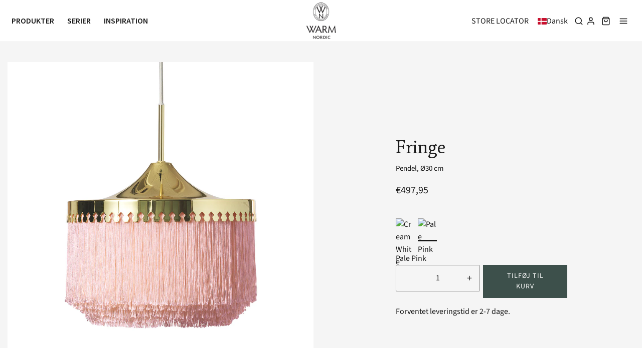

--- FILE ---
content_type: text/html; charset=utf-8
request_url: https://warmnordic.com/da-global/products/4420003
body_size: 76428
content:
<!DOCTYPE html>
<!--[if lt IE 7 ]><html class="no-js ie ie6" lang="en"> <![endif]-->
<!--[if IE 7 ]><html class="no-js ie ie7" lang="en"> <![endif]-->
<!--[if IE 8 ]><html class="no-js ie ie8" lang="en"> <![endif]-->
<!--[if (gte IE 9)|!(IE)]><!-->
<html class="no-js" lang="da"><!--<![endif]-->
<!--    
<script type="text/javascript" src="https://cdn.weglot.com/weglot.min.js"></script>
<script>
    Weglot.initialize({
        api_key: 'wg_6c05089bafbca97beebaaa5d3ac5238c8'
    });
</script>
-->
  <!-- Meta Pixel Code -->
<script>
!function(f,b,e,v,n,t,s)
{if(f.fbq)return;n=f.fbq=function(){n.callMethod?
n.callMethod.apply(n,arguments):n.queue.push(arguments)};
if(!f._fbq)f._fbq=n;n.push=n;n.loaded=!0;n.version='2.0';
n.queue=[];t=b.createElement(e);t.async=!0;
t.src=v;s=b.getElementsByTagName(e)[0];
s.parentNode.insertBefore(t,s)}(window, document,'script',
'https://connect.facebook.net/en_US/fbevents.js');
fbq('init', '399648953826689');
fbq('track', 'PageView');
</script>
<noscript><img height="1" width="1" style="display:none"
src="https://www.facebook.com/tr?id=399648953826689&ev=PageView&noscript=1"
/></noscript>
<!-- End Meta Pixel Code -->
<head>

	<meta charset="utf-8">
<!-- Google Tag Manager -->
<script>(function(w,d,s,l,i){w[l]=w[l]||[];w[l].push({'gtm.start':
new Date().getTime(),event:'gtm.js'});var f=d.getElementsByTagName(s)[0],
j=d.createElement(s),dl=l!='dataLayer'?'&l='+l:'';j.async=true;j.src=
'https://www.googletagmanager.com/gtm.js?id='+i+dl;f.parentNode.insertBefore(j,f);
})(window,document,'script','dataLayer','GTM-KJLDWT5');</script>
<!-- End Google Tag Manager -->
	<!--[if lt IE 9]>
		<script src="//html5shim.googlecode.com/svn/trunk/html5.js"></script>
	<![endif]--><title>
		Fringe pendel - Hans-Agne Jakobsson | Warm Nordic | Vælg størrelse
	</title>

	<link rel="preconnect" href="https://cdn.shopify.com" crossorigin>

	<script type="text/javascript">
		document.documentElement.className = document.documentElement.className.replace('no-js', 'js');
	</script>

	
	<meta name="description" content="Ikonisk pendel med sofistikerede frynser, skabt i 1960 af den anerkendte svenske lysmester Hans-Agne Jakobsson og nu endelig tilgængelig for designelskere, der har måtte gå forgæves på auktionerne. Fringe er et tidløst designstatement og er konstrueret, så pendlen skaber en varm og hyggelig belysning ved hjælp af fryns">
	

	
	<meta name="viewport" content="width=device-width, initial-scale=1" />
	

	<!-- /snippets/social-meta-tags.liquid -->


<meta property="og:site_name" content="Warm Nordic">
<meta property="og:url" content="https://warmnordic.com/da-global/products/4420003">
<meta property="og:title" content="Fringe">
<meta property="og:type" content="product">
<meta property="og:description" content="Ikonisk pendel med sofistikerede frynser, skabt i 1960 af den anerkendte svenske lysmester Hans-Agne Jakobsson og nu endelig tilgængelig for designelskere, der har måtte gå forgæves på auktionerne. Fringe er et tidløst designstatement og er konstrueret, så pendlen skaber en varm og hyggelig belysning ved hjælp af fryns">

  <meta property="og:price:amount" content="497,95">
  <meta property="og:price:currency" content="EUR">

<meta property="og:image" content="http://warmnordic.com/cdn/shop/files/4420003-warmnordic-lighting-fringe-pendant-palepink-30cm-vyellow_V1-1392x1392_16b4fde2-9b1e-4b29-b6b4-0b351737c8c9_1200x1200.jpg?v=1698938448">
<meta property="og:image:alt" content="Fringe">
<meta property="og:image:secure_url" content="https://warmnordic.com/cdn/shop/files/4420003-warmnordic-lighting-fringe-pendant-palepink-30cm-vyellow_V1-1392x1392_16b4fde2-9b1e-4b29-b6b4-0b351737c8c9_1200x1200.jpg?v=1698938448">


<meta name="twitter:card" content="summary_large_image">
<meta name="twitter:title" content="Fringe">
<meta name="twitter:description" content="Ikonisk pendel med sofistikerede frynser, skabt i 1960 af den anerkendte svenske lysmester Hans-Agne Jakobsson og nu endelig tilgængelig for designelskere, der har måtte gå forgæves på auktionerne. Fringe er et tidløst designstatement og er konstrueret, så pendlen skaber en varm og hyggelig belysning ved hjælp af fryns">


	<link rel="canonical" href="https://warmnordic.com/da-global/products/4420003" />
  
  	<link rel="preconnect" href="https://fonts.googleapis.com">
    <link rel="preconnect" href="https://fonts.gstatic.com" crossorigin>
    <link href="https://fonts.googleapis.com/css2?family=Source+Sans+Pro:wght@400;600;700&display=swap" rel="stylesheet">
    <link rel="preconnect" href="https://fonts.googleapis.com"><link rel="preconnect" href="https://fonts.gstatic.com" crossorigin>
    <link href="https://fonts.googleapis.com/css2?family=Average&display=swap" rel="stylesheet">
	<!-- CSS -->
	<style>
/*============================================================================
  Typography
==============================================================================*/





@font-face {
  font-family: "Source Sans Pro";
  font-weight: 400;
  font-style: normal;
  font-display: swap;
  src: url("//warmnordic.com/cdn/fonts/source_sans_pro/sourcesanspro_n4.50ae3e156aed9a794db7e94c4d00984c7b66616c.woff2") format("woff2"),
       url("//warmnordic.com/cdn/fonts/source_sans_pro/sourcesanspro_n4.d1662e048bd96ae7123e46600ff9744c0d84502d.woff") format("woff");
}

@font-face {
  font-family: "Source Sans Pro";
  font-weight: 400;
  font-style: normal;
  font-display: swap;
  src: url("//warmnordic.com/cdn/fonts/source_sans_pro/sourcesanspro_n4.50ae3e156aed9a794db7e94c4d00984c7b66616c.woff2") format("woff2"),
       url("//warmnordic.com/cdn/fonts/source_sans_pro/sourcesanspro_n4.d1662e048bd96ae7123e46600ff9744c0d84502d.woff") format("woff");
}

@font-face {
  font-family: "Source Sans Pro";
  font-weight: 400;
  font-style: normal;
  font-display: swap;
  src: url("//warmnordic.com/cdn/fonts/source_sans_pro/sourcesanspro_n4.50ae3e156aed9a794db7e94c4d00984c7b66616c.woff2") format("woff2"),
       url("//warmnordic.com/cdn/fonts/source_sans_pro/sourcesanspro_n4.d1662e048bd96ae7123e46600ff9744c0d84502d.woff") format("woff");
}


  @font-face {
  font-family: "Source Sans Pro";
  font-weight: 700;
  font-style: normal;
  font-display: swap;
  src: url("//warmnordic.com/cdn/fonts/source_sans_pro/sourcesanspro_n7.41cbad1715ffa6489ec3aab1c16fda6d5bdf2235.woff2") format("woff2"),
       url("//warmnordic.com/cdn/fonts/source_sans_pro/sourcesanspro_n7.01173495588557d2be0eb2bb2ecdf8e4f01cf917.woff") format("woff");
}




  @font-face {
  font-family: "Source Sans Pro";
  font-weight: 400;
  font-style: italic;
  font-display: swap;
  src: url("//warmnordic.com/cdn/fonts/source_sans_pro/sourcesanspro_i4.130f29b9baa0095b80aea9236ca9ef6ab0069c67.woff2") format("woff2"),
       url("//warmnordic.com/cdn/fonts/source_sans_pro/sourcesanspro_i4.6146c8c8ae7b8853ccbbc8b859fcf805016ee743.woff") format("woff");
}




  @font-face {
  font-family: "Source Sans Pro";
  font-weight: 700;
  font-style: italic;
  font-display: swap;
  src: url("//warmnordic.com/cdn/fonts/source_sans_pro/sourcesanspro_i7.98bb15b3a23880a6e1d86ade6dbb197526ff768d.woff2") format("woff2"),
       url("//warmnordic.com/cdn/fonts/source_sans_pro/sourcesanspro_i7.6274cea5e22a575d33653322a4399caadffb1338.woff") format("woff");
}



/*============================================================================
  #General Variables
==============================================================================*/

:root {
  --page-background: #f5f5f5;

  --color-primary: #191919;
  --disabled-color-primary: rgba(25, 25, 25, 0.5);
  --color-primary-opacity: rgba(25, 25, 25, 0.03);
  --link-color: #191919;
  --active-link-color: #191919;

  --button-background-color: #191919;
  --button-background-hover-color: #8A8989;
  --button-background-hover-color-lighten: #979696;
  --button-text-color: #ffffff;

  --sale-color: #191919;
  --sale-text-color: #FFFFFF;
  --sale-color-faint: rgba(25, 25, 25, 0.1);
  --sold-out-color: #191919;
  --sold-out-text-color: #ffffff;

  --header-background: #ffffff;
  --header-text: #191919;
  --header-border-color: rgba(25, 25, 25, 0.1);
  --header-border-color-dark: rgba(25, 25, 25, 0.15);
  --header-hover-background-color: rgba(25, 25, 25, 0.1);
  --header-overlay-text: #ffffff;

  --sticky-header-background: #ffffff;
  --sticky-header-text: #191919;
  --sticky-header-border: rgba(25, 25, 25, 0.1);

  --mobile-menu-text: #191919;
  --mobile-menu-background: #F3F3F3;
  --mobile-menu-border-color: rgba(25, 25, 25, 0.5);

  --footer-background: #d0d2cb;
  --footer-text: #191919;
  --footer-hover-background-color: rgba(25, 25, 25, 0.1);


  --pop-up-text: #191919;
  --pop-up-background: #ffffff;

  --secondary-color: rgba(0, 0, 0, 1) !default;
  --select-padding: 5px;
  --select-radius: 2px !default;

  --border-color: rgba(25, 25, 25, 0.5);
  --border-search: rgba(25, 25, 25, 0.1);
  --border-color-subtle: rgba(25, 25, 25, 0.1);
  --border-color-subtle-darken: #0c0c0c;

  --color-scheme-light-background: #F3F3F3;
  --color-scheme-light-background-hover: rgba(243, 243, 243, 0.1);
  --color-scheme-light-text: #191919;
  --color-scheme-light-text-hover: rgba(25, 25, 25, 0.7);
  --color-scheme-light-input-hover: rgba(25, 25, 25, 0.1);
  --color-scheme-light-link: #656565;
  --color-scheme-light-link-active: #656565;

  --color-scheme-accent-background: #757575;
  --color-scheme-accent-background-hover: rgba(117, 117, 117, 0.1);
  --color-scheme-accent-text: #FFFFFF;
  --color-scheme-accent-text-hover: rgba(255, 255, 255, 0.7);
  --color-scheme-accent-input-hover: rgba(255, 255, 255, 0.1);
  --color-scheme-accent-link: #ffffff;
  --color-scheme-accent-link-active: #ffffff;

  --color-scheme-dark-background: #191919;
  --color-scheme-dark-background-hover: rgba(25, 25, 25, 0.1);
  --color-scheme-dark-text: #F3F3F3;
  --color-scheme-dark-text-hover: rgba(243, 243, 243, 0.7);
  --color-scheme-dark-input-hover: rgba(243, 243, 243, 0.1);
  --color-scheme-dark-link: #F3F3F3;
  --color-scheme-dark-link-active: #F3F3F3;

  --header-font-stack: "Source Sans Pro", sans-serif;
  --header-font-weight: 400;
  --header-font-style: normal;
  --header-font-transform: uppercase;

  
  --header-letter-spacing: 2px;
  

  --body-font-stack: "Source Sans Pro", sans-serif;
  --body-font-weight: 400;
  --body-font-style: normal;
  --body-font-size-int: 16;
  --body-font-size: 16px;

  --subheading-font-stack: "Source Sans Pro", sans-serif;
  --subheading-font-weight: 400;
  --subheading-font-style: normal;
  --subheading-font-transform: uppercase;
  --subheading-case: uppercase;

  
  --heading-base: 34;
  --subheading-base: 14;
  --subheading-2-font-size: 16px;
  --subheading-2-line-height: 20px;
  --product-titles: 24;
  --subpage-header: 24;
  --subpage-header-px: 24px;
  --subpage-header-line-height: 34px;
  --heading-font-size: 34px;
  --heading-line-height: 44px;
  --subheading-font-size: 14px;
  --subheading-line-height: 18px;
  

  --color-image-overlay: #191919;
  --color-image-overlay-text: #ffffff;
  --image-overlay-opacity: calc(15 / 100);

  --flexslider-icon-eot: //warmnordic.com/cdn/shop/t/36/assets/flexslider-icon.eot?v=70838442330258149421729620920;
  --flexslider-icon-eot-ie: //warmnordic.com/cdn/shop/t/36/assets/flexslider-icon.eot%23iefix?v=5165;
  --flexslider-icon-woff: //warmnordic.com/cdn/shop/t/36/assets/flexslider-icon.eot?v=70838442330258149421729620920;
  --flexslider-icon-ttf: //warmnordic.com/cdn/shop/t/36/assets/flexslider-icon.eot?v=70838442330258149421729620920;
  --flexslider-icon-svg: //warmnordic.com/cdn/shop/t/36/assets/flexslider-icon.eot?v=70838442330258149421729620920;

  --delete-button-png: //warmnordic.com/cdn/shop/t/36/assets/delete.png?v=5165;
  --loader-svg: //warmnordic.com/cdn/shop/t/36/assets/loader.svg?v=119822953187440061741729620920;

  
  --mobile-menu-link-transform: uppercase;
  --mobile-menu-link-letter-spacing: 2px;
  

  
  --buttons-transform: uppercase;
  --buttons-letter-spacing: 2px;
  

  
    --button-font-family: var(--subheading-font-stack);
    --button-font-weight: var(--subheading-font-weight);
    --button-font-style: var(--subheading-font-style);
    --button-font-size: var(--subheading-font-size);
  

  
    --button-font-size-int: var(--body-font-size-int);
  

  
    --subheading-letter-spacing: 1px;
  

  
    --nav-font-family: var(--subheading-font-stack);
    --nav-font-weight: var(--subheading-font-weight);
    --nav-font-style: var(--subheading-font-style);
  

  
    --nav-text-transform: uppercase;
    --nav-letter-spacing: 2px;
  

  
    --nav-font-size-int: var(--body-font-size-int);
  

  --password-text-color: #000000;
  --password-error-background: #feebeb;
  --password-error-text: #7e1412;
  --password-login-background: #111111;
  --password-login-text: #b8b8b8;
  --password-btn-text: #ffffff;
  --password-btn-background: #000000;
  --password-btn-background-success: #4caf50;
  --success-color: #28a745;
  --error-color: #b94a48;

  /* Shop Pay Installments variables */
  --color-body: #f5f5f5;
  --color-bg: #f5f5f5;
}
</style>


	
	<link rel="preload" href="//warmnordic.com/cdn/shop/t/36/assets/theme-product.min.css?v=170771462264229553741729620920" as="style">
	<link href="//warmnordic.com/cdn/shop/t/36/assets/theme-product.min.css?v=170771462264229553741729620920" rel="stylesheet" type="text/css" media="all" />
	

	<link href="//warmnordic.com/cdn/shop/t/36/assets/custom.css?v=166994088783344851131739115200" rel="stylesheet" type="text/css" media="all" />

	

	

	
	<link rel="shortcut icon" href="//warmnordic.com/cdn/shop/files/favicon-32x32_32x32.png?v=1656684578" type="image/png">
	

    <link rel="stylesheet" href="https://cdnjs.cloudflare.com/ajax/libs/font-awesome/6.1.1/css/all.min.css" integrity="sha512-KfkfwYDsLkIlwQp6LFnl8zNdLGxu9YAA1QvwINks4PhcElQSvqcyVLLD9aMhXd13uQjoXtEKNosOWaZqXgel0g==" crossorigin="anonymous" referrerpolicy="no-referrer" />

	<link rel="sitemap" type="application/xml" title="Sitemap" href="/sitemap.xml" />

	<script>window.performance && window.performance.mark && window.performance.mark('shopify.content_for_header.start');</script><meta name="facebook-domain-verification" content="ah7iei4nfk8lhpo20eiyxz2snlnh9q">
<meta name="google-site-verification" content="YPMZtFFjnUTI7gFHVK19B6-HEa1vH3O5GaQ64BFX7pw">
<meta id="shopify-digital-wallet" name="shopify-digital-wallet" content="/62129766575/digital_wallets/dialog">
<meta name="shopify-checkout-api-token" content="e4f0312c179ff57594d00be2a479b220">
<link rel="alternate" hreflang="x-default" href="https://warmnordic.com/products/4420003">
<link rel="alternate" hreflang="da" href="https://warmnordic.com/products/4420003">
<link rel="alternate" hreflang="en" href="https://warmnordic.com/en/products/4420003">
<link rel="alternate" hreflang="da-SE" href="https://warmnordic.com/da-se/products/4420003">
<link rel="alternate" hreflang="en-SE" href="https://warmnordic.com/en-se/products/4420003">
<link rel="alternate" hreflang="en-FR" href="https://warmnordic.com/en-global/products/4420003">
<link rel="alternate" hreflang="da-FR" href="https://warmnordic.com/da-global/products/4420003">
<link rel="alternate" type="application/json+oembed" href="https://warmnordic.com/da-global/products/4420003.oembed">
<script async="async" src="/checkouts/internal/preloads.js?locale=da-FR"></script>
<link rel="preconnect" href="https://shop.app" crossorigin="anonymous">
<script async="async" src="https://shop.app/checkouts/internal/preloads.js?locale=da-FR&shop_id=62129766575" crossorigin="anonymous"></script>
<script id="apple-pay-shop-capabilities" type="application/json">{"shopId":62129766575,"countryCode":"DK","currencyCode":"EUR","merchantCapabilities":["supports3DS"],"merchantId":"gid:\/\/shopify\/Shop\/62129766575","merchantName":"Warm Nordic","requiredBillingContactFields":["postalAddress","email","phone"],"requiredShippingContactFields":["postalAddress","email","phone"],"shippingType":"shipping","supportedNetworks":["visa","maestro","masterCard","amex"],"total":{"type":"pending","label":"Warm Nordic","amount":"1.00"},"shopifyPaymentsEnabled":true,"supportsSubscriptions":true}</script>
<script id="shopify-features" type="application/json">{"accessToken":"e4f0312c179ff57594d00be2a479b220","betas":["rich-media-storefront-analytics"],"domain":"warmnordic.com","predictiveSearch":true,"shopId":62129766575,"locale":"da"}</script>
<script>var Shopify = Shopify || {};
Shopify.shop = "warm-nordic.myshopify.com";
Shopify.locale = "da";
Shopify.currency = {"active":"EUR","rate":"0.1346"};
Shopify.country = "FR";
Shopify.theme = {"name":"Oktober 2024 - Alfredo Häberli","id":166292652360,"schema_name":"Envy","schema_version":"31.0.3","theme_store_id":411,"role":"main"};
Shopify.theme.handle = "null";
Shopify.theme.style = {"id":null,"handle":null};
Shopify.cdnHost = "warmnordic.com/cdn";
Shopify.routes = Shopify.routes || {};
Shopify.routes.root = "/da-global/";</script>
<script type="module">!function(o){(o.Shopify=o.Shopify||{}).modules=!0}(window);</script>
<script>!function(o){function n(){var o=[];function n(){o.push(Array.prototype.slice.apply(arguments))}return n.q=o,n}var t=o.Shopify=o.Shopify||{};t.loadFeatures=n(),t.autoloadFeatures=n()}(window);</script>
<script>
  window.ShopifyPay = window.ShopifyPay || {};
  window.ShopifyPay.apiHost = "shop.app\/pay";
  window.ShopifyPay.redirectState = null;
</script>
<script id="shop-js-analytics" type="application/json">{"pageType":"product"}</script>
<script defer="defer" async type="module" src="//warmnordic.com/cdn/shopifycloud/shop-js/modules/v2/client.init-shop-cart-sync_C8w7Thf0.da.esm.js"></script>
<script defer="defer" async type="module" src="//warmnordic.com/cdn/shopifycloud/shop-js/modules/v2/chunk.common_hABmsQwT.esm.js"></script>
<script type="module">
  await import("//warmnordic.com/cdn/shopifycloud/shop-js/modules/v2/client.init-shop-cart-sync_C8w7Thf0.da.esm.js");
await import("//warmnordic.com/cdn/shopifycloud/shop-js/modules/v2/chunk.common_hABmsQwT.esm.js");

  window.Shopify.SignInWithShop?.initShopCartSync?.({"fedCMEnabled":true,"windoidEnabled":true});

</script>
<script>
  window.Shopify = window.Shopify || {};
  if (!window.Shopify.featureAssets) window.Shopify.featureAssets = {};
  window.Shopify.featureAssets['shop-js'] = {"shop-cart-sync":["modules/v2/client.shop-cart-sync_E9HXAaGU.da.esm.js","modules/v2/chunk.common_hABmsQwT.esm.js"],"init-fed-cm":["modules/v2/client.init-fed-cm_D9Oi54fl.da.esm.js","modules/v2/chunk.common_hABmsQwT.esm.js"],"shop-button":["modules/v2/client.shop-button_B8KOtzKe.da.esm.js","modules/v2/chunk.common_hABmsQwT.esm.js"],"shop-cash-offers":["modules/v2/client.shop-cash-offers_DlhdMaW0.da.esm.js","modules/v2/chunk.common_hABmsQwT.esm.js","modules/v2/chunk.modal_Ckewj8OP.esm.js"],"init-windoid":["modules/v2/client.init-windoid_CGADVD8p.da.esm.js","modules/v2/chunk.common_hABmsQwT.esm.js"],"shop-toast-manager":["modules/v2/client.shop-toast-manager_CNKNpHNL.da.esm.js","modules/v2/chunk.common_hABmsQwT.esm.js"],"init-shop-email-lookup-coordinator":["modules/v2/client.init-shop-email-lookup-coordinator_BBzXNmb3.da.esm.js","modules/v2/chunk.common_hABmsQwT.esm.js"],"init-shop-cart-sync":["modules/v2/client.init-shop-cart-sync_C8w7Thf0.da.esm.js","modules/v2/chunk.common_hABmsQwT.esm.js"],"avatar":["modules/v2/client.avatar_BTnouDA3.da.esm.js"],"pay-button":["modules/v2/client.pay-button_DCXlSoEZ.da.esm.js","modules/v2/chunk.common_hABmsQwT.esm.js"],"init-customer-accounts":["modules/v2/client.init-customer-accounts_CgZShwmJ.da.esm.js","modules/v2/client.shop-login-button_DRgpt7MX.da.esm.js","modules/v2/chunk.common_hABmsQwT.esm.js","modules/v2/chunk.modal_Ckewj8OP.esm.js"],"init-shop-for-new-customer-accounts":["modules/v2/client.init-shop-for-new-customer-accounts_D8hODCjr.da.esm.js","modules/v2/client.shop-login-button_DRgpt7MX.da.esm.js","modules/v2/chunk.common_hABmsQwT.esm.js","modules/v2/chunk.modal_Ckewj8OP.esm.js"],"shop-login-button":["modules/v2/client.shop-login-button_DRgpt7MX.da.esm.js","modules/v2/chunk.common_hABmsQwT.esm.js","modules/v2/chunk.modal_Ckewj8OP.esm.js"],"init-customer-accounts-sign-up":["modules/v2/client.init-customer-accounts-sign-up_DwoY1LbN.da.esm.js","modules/v2/client.shop-login-button_DRgpt7MX.da.esm.js","modules/v2/chunk.common_hABmsQwT.esm.js","modules/v2/chunk.modal_Ckewj8OP.esm.js"],"shop-follow-button":["modules/v2/client.shop-follow-button_DhY_CDrh.da.esm.js","modules/v2/chunk.common_hABmsQwT.esm.js","modules/v2/chunk.modal_Ckewj8OP.esm.js"],"checkout-modal":["modules/v2/client.checkout-modal_AT9K001_.da.esm.js","modules/v2/chunk.common_hABmsQwT.esm.js","modules/v2/chunk.modal_Ckewj8OP.esm.js"],"lead-capture":["modules/v2/client.lead-capture_CZ_svizZ.da.esm.js","modules/v2/chunk.common_hABmsQwT.esm.js","modules/v2/chunk.modal_Ckewj8OP.esm.js"],"shop-login":["modules/v2/client.shop-login_B0Qzh9iu.da.esm.js","modules/v2/chunk.common_hABmsQwT.esm.js","modules/v2/chunk.modal_Ckewj8OP.esm.js"],"payment-terms":["modules/v2/client.payment-terms_4llnW5e3.da.esm.js","modules/v2/chunk.common_hABmsQwT.esm.js","modules/v2/chunk.modal_Ckewj8OP.esm.js"]};
</script>
<script>(function() {
  var isLoaded = false;
  function asyncLoad() {
    if (isLoaded) return;
    isLoaded = true;
    var urls = ["https:\/\/ecommplugins-scripts.trustpilot.com\/v2.1\/js\/header.min.js?settings=eyJrZXkiOiJBMWIzMkJaa0JpZE04bnVkIn0=\u0026shop=warm-nordic.myshopify.com","https:\/\/ecommplugins-trustboxsettings.trustpilot.com\/warm-nordic.myshopify.com.js?settings=1738152208636\u0026shop=warm-nordic.myshopify.com"];
    for (var i = 0; i < urls.length; i++) {
      var s = document.createElement('script');
      s.type = 'text/javascript';
      s.async = true;
      s.src = urls[i];
      var x = document.getElementsByTagName('script')[0];
      x.parentNode.insertBefore(s, x);
    }
  };
  if(window.attachEvent) {
    window.attachEvent('onload', asyncLoad);
  } else {
    window.addEventListener('load', asyncLoad, false);
  }
})();</script>
<script id="__st">var __st={"a":62129766575,"offset":3600,"reqid":"0616c16f-c75e-49dd-953a-b6d5427589f7-1768805215","pageurl":"warmnordic.com\/da-global\/products\/4420003","u":"be71564ba0d8","p":"product","rtyp":"product","rid":7374739505327};</script>
<script>window.ShopifyPaypalV4VisibilityTracking = true;</script>
<script id="captcha-bootstrap">!function(){'use strict';const t='contact',e='account',n='new_comment',o=[[t,t],['blogs',n],['comments',n],[t,'customer']],c=[[e,'customer_login'],[e,'guest_login'],[e,'recover_customer_password'],[e,'create_customer']],r=t=>t.map((([t,e])=>`form[action*='/${t}']:not([data-nocaptcha='true']) input[name='form_type'][value='${e}']`)).join(','),a=t=>()=>t?[...document.querySelectorAll(t)].map((t=>t.form)):[];function s(){const t=[...o],e=r(t);return a(e)}const i='password',u='form_key',d=['recaptcha-v3-token','g-recaptcha-response','h-captcha-response',i],f=()=>{try{return window.sessionStorage}catch{return}},m='__shopify_v',_=t=>t.elements[u];function p(t,e,n=!1){try{const o=window.sessionStorage,c=JSON.parse(o.getItem(e)),{data:r}=function(t){const{data:e,action:n}=t;return t[m]||n?{data:e,action:n}:{data:t,action:n}}(c);for(const[e,n]of Object.entries(r))t.elements[e]&&(t.elements[e].value=n);n&&o.removeItem(e)}catch(o){console.error('form repopulation failed',{error:o})}}const l='form_type',E='cptcha';function T(t){t.dataset[E]=!0}const w=window,h=w.document,L='Shopify',v='ce_forms',y='captcha';let A=!1;((t,e)=>{const n=(g='f06e6c50-85a8-45c8-87d0-21a2b65856fe',I='https://cdn.shopify.com/shopifycloud/storefront-forms-hcaptcha/ce_storefront_forms_captcha_hcaptcha.v1.5.2.iife.js',D={infoText:'Beskyttet af hCaptcha',privacyText:'Beskyttelse af persondata',termsText:'Vilkår'},(t,e,n)=>{const o=w[L][v],c=o.bindForm;if(c)return c(t,g,e,D).then(n);var r;o.q.push([[t,g,e,D],n]),r=I,A||(h.body.append(Object.assign(h.createElement('script'),{id:'captcha-provider',async:!0,src:r})),A=!0)});var g,I,D;w[L]=w[L]||{},w[L][v]=w[L][v]||{},w[L][v].q=[],w[L][y]=w[L][y]||{},w[L][y].protect=function(t,e){n(t,void 0,e),T(t)},Object.freeze(w[L][y]),function(t,e,n,w,h,L){const[v,y,A,g]=function(t,e,n){const i=e?o:[],u=t?c:[],d=[...i,...u],f=r(d),m=r(i),_=r(d.filter((([t,e])=>n.includes(e))));return[a(f),a(m),a(_),s()]}(w,h,L),I=t=>{const e=t.target;return e instanceof HTMLFormElement?e:e&&e.form},D=t=>v().includes(t);t.addEventListener('submit',(t=>{const e=I(t);if(!e)return;const n=D(e)&&!e.dataset.hcaptchaBound&&!e.dataset.recaptchaBound,o=_(e),c=g().includes(e)&&(!o||!o.value);(n||c)&&t.preventDefault(),c&&!n&&(function(t){try{if(!f())return;!function(t){const e=f();if(!e)return;const n=_(t);if(!n)return;const o=n.value;o&&e.removeItem(o)}(t);const e=Array.from(Array(32),(()=>Math.random().toString(36)[2])).join('');!function(t,e){_(t)||t.append(Object.assign(document.createElement('input'),{type:'hidden',name:u})),t.elements[u].value=e}(t,e),function(t,e){const n=f();if(!n)return;const o=[...t.querySelectorAll(`input[type='${i}']`)].map((({name:t})=>t)),c=[...d,...o],r={};for(const[a,s]of new FormData(t).entries())c.includes(a)||(r[a]=s);n.setItem(e,JSON.stringify({[m]:1,action:t.action,data:r}))}(t,e)}catch(e){console.error('failed to persist form',e)}}(e),e.submit())}));const S=(t,e)=>{t&&!t.dataset[E]&&(n(t,e.some((e=>e===t))),T(t))};for(const o of['focusin','change'])t.addEventListener(o,(t=>{const e=I(t);D(e)&&S(e,y())}));const B=e.get('form_key'),M=e.get(l),P=B&&M;t.addEventListener('DOMContentLoaded',(()=>{const t=y();if(P)for(const e of t)e.elements[l].value===M&&p(e,B);[...new Set([...A(),...v().filter((t=>'true'===t.dataset.shopifyCaptcha))])].forEach((e=>S(e,t)))}))}(h,new URLSearchParams(w.location.search),n,t,e,['guest_login'])})(!0,!0)}();</script>
<script integrity="sha256-4kQ18oKyAcykRKYeNunJcIwy7WH5gtpwJnB7kiuLZ1E=" data-source-attribution="shopify.loadfeatures" defer="defer" src="//warmnordic.com/cdn/shopifycloud/storefront/assets/storefront/load_feature-a0a9edcb.js" crossorigin="anonymous"></script>
<script crossorigin="anonymous" defer="defer" src="//warmnordic.com/cdn/shopifycloud/storefront/assets/shopify_pay/storefront-65b4c6d7.js?v=20250812"></script>
<script data-source-attribution="shopify.dynamic_checkout.dynamic.init">var Shopify=Shopify||{};Shopify.PaymentButton=Shopify.PaymentButton||{isStorefrontPortableWallets:!0,init:function(){window.Shopify.PaymentButton.init=function(){};var t=document.createElement("script");t.src="https://warmnordic.com/cdn/shopifycloud/portable-wallets/latest/portable-wallets.da.js",t.type="module",document.head.appendChild(t)}};
</script>
<script data-source-attribution="shopify.dynamic_checkout.buyer_consent">
  function portableWalletsHideBuyerConsent(e){var t=document.getElementById("shopify-buyer-consent"),n=document.getElementById("shopify-subscription-policy-button");t&&n&&(t.classList.add("hidden"),t.setAttribute("aria-hidden","true"),n.removeEventListener("click",e))}function portableWalletsShowBuyerConsent(e){var t=document.getElementById("shopify-buyer-consent"),n=document.getElementById("shopify-subscription-policy-button");t&&n&&(t.classList.remove("hidden"),t.removeAttribute("aria-hidden"),n.addEventListener("click",e))}window.Shopify?.PaymentButton&&(window.Shopify.PaymentButton.hideBuyerConsent=portableWalletsHideBuyerConsent,window.Shopify.PaymentButton.showBuyerConsent=portableWalletsShowBuyerConsent);
</script>
<script data-source-attribution="shopify.dynamic_checkout.cart.bootstrap">document.addEventListener("DOMContentLoaded",(function(){function t(){return document.querySelector("shopify-accelerated-checkout-cart, shopify-accelerated-checkout")}if(t())Shopify.PaymentButton.init();else{new MutationObserver((function(e,n){t()&&(Shopify.PaymentButton.init(),n.disconnect())})).observe(document.body,{childList:!0,subtree:!0})}}));
</script>
<script id='scb4127' type='text/javascript' async='' src='https://warmnordic.com/cdn/shopifycloud/privacy-banner/storefront-banner.js'></script><link id="shopify-accelerated-checkout-styles" rel="stylesheet" media="screen" href="https://warmnordic.com/cdn/shopifycloud/portable-wallets/latest/accelerated-checkout-backwards-compat.css" crossorigin="anonymous">
<style id="shopify-accelerated-checkout-cart">
        #shopify-buyer-consent {
  margin-top: 1em;
  display: inline-block;
  width: 100%;
}

#shopify-buyer-consent.hidden {
  display: none;
}

#shopify-subscription-policy-button {
  background: none;
  border: none;
  padding: 0;
  text-decoration: underline;
  font-size: inherit;
  cursor: pointer;
}

#shopify-subscription-policy-button::before {
  box-shadow: none;
}

      </style>

<script>window.performance && window.performance.mark && window.performance.mark('shopify.content_for_header.end');</script>

	<script type="text/javascript">
		window.wetheme = {
			name: 'Envy',
		};
	</script>

	

	
  <script type="text/javascript" src="https://code.jquery.com/jquery-latest.min.js"></script>

 <!--begin-boost-pfs-filter-css-->
   
 <!--end-boost-pfs-filter-css-->

 

 <!--begin-boost-pfs-filter-css-->
   <link rel="preload stylesheet" href="//warmnordic.com/cdn/shop/t/36/assets/boost-pfs-instant-search.css?v=164275944447963418191729796916" as="style"><link href="//warmnordic.com/cdn/shop/t/36/assets/boost-pfs-custom.css?v=128951879649916803931729620920" rel="stylesheet" type="text/css" media="all" />


 <!--end-boost-pfs-filter-css-->

 
   <link rel="stylesheet" type="text/css" href="//cdn.jsdelivr.net/npm/slick-carousel@1.8.1/slick/slick.css"/>
  <script type="text/javascript" src="//cdn.jsdelivr.net/npm/slick-carousel@1.8.1/slick/slick.min.js"></script>
  

<!-- Start of Sleeknote signup and lead generation tool - www.sleeknote.com -->
<script id="sleeknoteScript" type="text/javascript">
	(function () {
		var sleeknoteScriptTag = document.createElement("script");
		sleeknoteScriptTag.type = "text/javascript";
		sleeknoteScriptTag.charset = "utf-8";
		sleeknoteScriptTag.src = ("//sleeknotecustomerscripts.sleeknote.com/15796.js");
		var s = document.getElementById("sleeknoteScript"); 
		s.parentNode.insertBefore(sleeknoteScriptTag, s); 
	})();
</script>
<!-- End of Sleeknote signup and lead generation tool - www.sleeknote.com -->  
<!-- "snippets/weglot_hreftags.liquid" was not rendered, the associated app was uninstalled -->
<!-- "snippets/weglot_switcher.liquid" was not rendered, the associated app was uninstalled -->

<script data-cookieconsent="ignore">
	window.dataLayer = window.dataLayer || [];
	function gtag() {
	    dataLayer.push(arguments);
	}
	
	gtag("consent", "default", {
	    ad_storage: "denied",
	    analytics_storage: "denied",
	    wait_for_update: 500,
	});
	gtag("set", "ads_data_redaction", true);
</script>


  <script data-cookieconsent="ignore">(function(w,d,s,l,i){w[l]=w[l]||[];w[l].push({'gtm.start':
	new Date().getTime(),event:'gtm.js'});var f=d.getElementsByTagName(s)[0],
	j=d.createElement(s),dl=l!='dataLayer'?'&l='+l:'';j.async=true;j.src=
	'https://www.googletagmanager.com/gtm.js?id='+i+dl;f.parentNode.insertBefore(j,f);
	})(window,document,'script','dataLayer','GTM-KJLDWT5');
</script>
  

<script>
    
    
    
    
    var gsf_conversion_data = {page_type : 'product', event : 'view_item', data : {product_data : [{variant_id : 42047008145583, product_id : 7374739505327, name : "Fringe", price : "497.95", currency : "DKK", sku : "4420003", brand : "Warm Nordic", variant : "Default Title", category : "Pendel, Ø30 cm"}], total_price : "497.95", shop_currency : "EUR"}};
    
</script>



<!-- BEGIN app block: shopify://apps/powerful-form-builder/blocks/app-embed/e4bcb1eb-35b2-42e6-bc37-bfe0e1542c9d --><script type="text/javascript" hs-ignore data-cookieconsent="ignore">
  var Globo = Globo || {};
  var globoFormbuilderRecaptchaInit = function(){};
  var globoFormbuilderHcaptchaInit = function(){};
  window.Globo.FormBuilder = window.Globo.FormBuilder || {};
  window.Globo.FormBuilder.shop = {"configuration":{"money_format":"<span class=\"money\">Kr. {{ amount_with_comma_separator }}</span>"},"pricing":{"features":{"bulkOrderForm":false,"cartForm":false,"fileUpload":2,"removeCopyright":false,"restrictedEmailDomains":false}},"settings":{"copyright":"Powered by <a href=\"https://globosoftware.net\" target=\"_blank\">Globo</a> <a href=\"https://apps.shopify.com/form-builder-contact-form\" target=\"_blank\">Form</a>","hideWaterMark":false,"reCaptcha":{"recaptchaType":"v2","siteKey":false,"languageCode":"en"},"scrollTop":false,"customCssCode":"","customCssEnabled":false,"additionalColumns":[]},"encryption_form_id":1,"url":"https://form.globosoftware.net/","CDN_URL":"https://dxo9oalx9qc1s.cloudfront.net"};

  if(window.Globo.FormBuilder.shop.settings.customCssEnabled && window.Globo.FormBuilder.shop.settings.customCssCode){
    const customStyle = document.createElement('style');
    customStyle.type = 'text/css';
    customStyle.innerHTML = window.Globo.FormBuilder.shop.settings.customCssCode;
    document.head.appendChild(customStyle);
  }

  window.Globo.FormBuilder.forms = [];
    
      
      
      
      window.Globo.FormBuilder.forms[95717] = {"95717":{"header":{"active":true,"title":"Bestil gratis tekstilprøve","description":"\u003cp\u003e\u003cbr\u003e\u003c\/p\u003e"},"elements":[{"id":"email","type":"email","label":"Email","placeholder":"Email","description":"","limitCharacters":false,"characters":100,"hideLabel":false,"keepPositionLabel":false,"required":true,"ifHideLabel":false,"inputIcon":"","columnWidth":100},{"id":"name","type":"name","label":"Fornavn","placeholder":"Fornavn","description":"","limitCharacters":false,"characters":100,"hideLabel":false,"keepPositionLabel":false,"required":true,"ifHideLabel":false,"inputIcon":"","columnWidth":100},{"id":"text","type":"text","label":"Efternavn","placeholder":"Efternavn","description":"","limitCharacters":false,"characters":100,"hideLabel":false,"keepPositionLabel":false,"required":true,"ifHideLabel":false,"inputIcon":"","columnWidth":100},{"id":"text-2","type":"text","label":"Adresse 1","placeholder":"Adresse 1","description":"","limitCharacters":false,"characters":100,"hideLabel":false,"keepPositionLabel":false,"required":true,"ifHideLabel":false,"inputIcon":"","columnWidth":100},{"id":"text-3","type":"text","label":"Adresse 2 (valgfrit)","placeholder":"Adresse 2 (valgfrit)","description":"","limitCharacters":false,"characters":100,"hideLabel":false,"keepPositionLabel":false,"required":false,"ifHideLabel":false,"inputIcon":"","columnWidth":100},{"id":"text-4","type":"text","label":"Post nr.","placeholder":"Post nr.","description":"","limitCharacters":false,"characters":100,"hideLabel":false,"keepPositionLabel":false,"required":true,"ifHideLabel":false,"inputIcon":"","columnWidth":50},{"id":"text-5","type":"text","label":"By","placeholder":"By","description":"","limitCharacters":false,"characters":100,"hideLabel":false,"keepPositionLabel":false,"required":true,"ifHideLabel":false,"inputIcon":"","columnWidth":50},{"id":"select","type":"select","label":"Land","placeholder":"Vælg Land","options":"Østrig\nBelgien\nDanmark\nFinland\nFrankrig\nTyskland\nIrland\nItalien\nLuxemborg\nHolland\nPortugal\nSpanien\nSverige\nStorbrittannien","defaultOption":"","description":"","hideLabel":false,"keepPositionLabel":false,"required":true,"ifHideLabel":false,"inputIcon":"","columnWidth":100}],"add-elements":null,"footer":{"description":"","previousText":"Previous","nextText":"Next","submitText":"Bestil prøve","resetButton":false,"resetButtonText":"Reset","submitFullWidth":false,"submitAlignment":"center"},"mail":{"admin":null,"customer":{"enable":false,"emailType":"elementEmail","selectEmail":"onlyEmail","emailId":"email","emailConditional":false,"note":"Thanks for submitting","toggle-variables":"\u003ctable class=\"header row\" style=\"width: 100%; border-spacing: 0; border-collapse: collapse; margin: 40px 0 20px;\"\u003e\n\u003ctbody\u003e\n\u003ctr\u003e\n\u003ctd class=\"header__cell\" style=\"font-family: -apple-system, BlinkMacSystemFont, Roboto, Oxygen, Ubuntu, Cantarell, Fira Sans, Droid Sans, Helvetica Neue, sans-serif;\"\u003e\u003ccenter\u003e\n\u003ctable class=\"container\" style=\"width: 559px; text-align: left; border-spacing: 0px; border-collapse: collapse; margin: 0px auto;\"\u003e\n\u003ctbody\u003e\n\u003ctr\u003e\n\u003ctd style=\"font-family: -apple-system, BlinkMacSystemFont, Roboto, Oxygen, Ubuntu, Cantarell, 'Fira Sans', 'Droid Sans', 'Helvetica Neue', sans-serif; width: 544.219px;\"\u003e\n\u003ctable class=\"row\" style=\"width: 100%; border-spacing: 0; border-collapse: collapse;\"\u003e\n\u003ctbody\u003e\n\u003ctr\u003e\n\u003ctd class=\"shop-name__cell\" style=\"font-family: -apple-system, BlinkMacSystemFont, Roboto, Oxygen, Ubuntu, Cantarell, Fira Sans, Droid Sans, Helvetica Neue, sans-serif;\"\u003e\n\u003ch1 class=\"shop-name__text\" style=\"font-weight: normal; font-size: 30px; color: #333; margin: 0;\"\u003e\u003ca class=\"shop_name\" target=\"_blank\" rel=\"noopener\"\u003eShop\u003c\/a\u003e\u003c\/h1\u003e\n\u003c\/td\u003e\n\u003ctd class=\"order-number__cell\" style=\"font-family: -apple-system, BlinkMacSystemFont, Roboto, Oxygen, Ubuntu, Cantarell, Fira Sans, Droid Sans, Helvetica Neue, sans-serif; font-size: 14px; color: #999;\" align=\"right\"\u003e\u0026nbsp;\u003c\/td\u003e\n\u003c\/tr\u003e\n\u003c\/tbody\u003e\n\u003c\/table\u003e\n\u003c\/td\u003e\n\u003c\/tr\u003e\n\u003c\/tbody\u003e\n\u003c\/table\u003e\n\u003c\/center\u003e\u003c\/td\u003e\n\u003c\/tr\u003e\n\u003c\/tbody\u003e\n\u003c\/table\u003e\n\u003ctable class=\"row content\" style=\"width: 100%; border-spacing: 0; border-collapse: collapse;\"\u003e\n\u003ctbody\u003e\n\u003ctr\u003e\n\u003ctd class=\"content__cell\" style=\"font-family: -apple-system, BlinkMacSystemFont, Roboto, Oxygen, Ubuntu, Cantarell, Fira Sans, Droid Sans, Helvetica Neue, sans-serif; padding-bottom: 40px;\"\u003e\u003ccenter\u003e\n\u003ctable class=\"container\" style=\"width: 560px; text-align: left; border-spacing: 0; border-collapse: collapse; margin: 0 auto;\"\u003e\n\u003ctbody\u003e\n\u003ctr\u003e\n\u003ctd style=\"font-family: -apple-system, BlinkMacSystemFont, Roboto, Oxygen, Ubuntu, Cantarell, Fira Sans, Droid Sans, Helvetica Neue, sans-serif;\"\u003e\n\u003ch2 class=\"quote-heading\" style=\"font-weight: normal; font-size: 24px; margin: 0 0 10px;\"\u003eThanks for your submission\u003c\/h2\u003e\n\u003cp class=\"quote-heading-message\"\u003eHi, we are getting your submission. We will get back to you shortly.\u003c\/p\u003e\n\u003c\/td\u003e\n\u003c\/tr\u003e\n\u003c\/tbody\u003e\n\u003c\/table\u003e\n\u003ctable class=\"row section\" style=\"width: 100%; border-spacing: 0; border-collapse: collapse; border-top-width: 1px; border-top-color: #e5e5e5; border-top-style: solid;\"\u003e\n\u003ctbody\u003e\n\u003ctr\u003e\n\u003ctd class=\"section__cell\" style=\"font-family: -apple-system, BlinkMacSystemFont, Roboto, Oxygen, Ubuntu, Cantarell, Fira Sans, Droid Sans, Helvetica Neue, sans-serif; padding: 40px 0;\"\u003e\u003ccenter\u003e\n\u003ctable class=\"container\" style=\"width: 560px; text-align: left; border-spacing: 0; border-collapse: collapse; margin: 0 auto;\"\u003e\n\u003ctbody\u003e\n\u003ctr\u003e\n\u003ctd style=\"font-family: -apple-system, BlinkMacSystemFont, Roboto, Oxygen, Ubuntu, Cantarell, Fira Sans, Droid Sans, Helvetica Neue, sans-serif;\"\u003e\n\u003ch3 class=\"more-information\"\u003eMore information\u003c\/h3\u003e\n\u003cp\u003e{{data}}\u003c\/p\u003e\n\u003c\/td\u003e\n\u003c\/tr\u003e\n\u003c\/tbody\u003e\n\u003c\/table\u003e\n\u003c\/center\u003e\u003c\/td\u003e\n\u003c\/tr\u003e\n\u003c\/tbody\u003e\n\u003c\/table\u003e\n\u003ctable class=\"row footer\" style=\"width: 100%; border-spacing: 0; border-collapse: collapse; border-top-width: 1px; border-top-color: #e5e5e5; border-top-style: solid;\"\u003e\n\u003ctbody\u003e\n\u003ctr\u003e\n\u003ctd class=\"footer__cell\" style=\"font-family: -apple-system, BlinkMacSystemFont, Roboto, Oxygen, Ubuntu, Cantarell, Fira Sans, Droid Sans, Helvetica Neue, sans-serif; padding: 35px 0;\"\u003e\u003ccenter\u003e\n\u003ctable class=\"container\" style=\"width: 560px; text-align: left; border-spacing: 0; border-collapse: collapse; margin: 0 auto;\"\u003e\n\u003ctbody\u003e\n\u003ctr\u003e\n\u003ctd style=\"font-family: -apple-system, BlinkMacSystemFont, Roboto, Oxygen, Ubuntu, Cantarell, Fira Sans, Droid Sans, Helvetica Neue, sans-serif;\"\u003e\n\u003cp class=\"contact\" style=\"text-align: center;\"\u003eIf you have any questions, reply to this email or contact us at \u003ca href=\"mailto:c@paustianwebshops.com\"\u003ec@paustianwebshops.com\u003c\/a\u003e\u003c\/p\u003e\n\u003c\/td\u003e\n\u003c\/tr\u003e\n\u003ctr\u003e\n\u003ctd style=\"font-family: -apple-system, BlinkMacSystemFont, Roboto, Oxygen, Ubuntu, Cantarell, Fira Sans, Droid Sans, Helvetica Neue, sans-serif;\"\u003e\n\u003cp class=\"disclaimer__subtext\" style=\"color: #999; line-height: 150%; font-size: 14px; margin: 0; text-align: center;\"\u003eClick \u003ca href=\"[UNSUBSCRIBEURL]\"\u003ehere\u003c\/a\u003e to unsubscribe\u003c\/p\u003e\n\u003c\/td\u003e\n\u003c\/tr\u003e\n\u003c\/tbody\u003e\n\u003c\/table\u003e\n\u003c\/center\u003e\u003c\/td\u003e\n\u003c\/tr\u003e\n\u003c\/tbody\u003e\n\u003c\/table\u003e\n\u003c\/center\u003e\u003c\/td\u003e\n\u003c\/tr\u003e\n\u003c\/tbody\u003e\n\u003c\/table\u003e","subject":"Thanks for submitting","content":"form.Sidebar Mail Customer Content Default","islimitWidth":false,"maxWidth":"600"}},"appearance":{"layout":"boxed","width":600,"style":"classic","mainColor":"#EB1256","headingColor":"#000","labelColor":"#000","descriptionColor":"#6c757d","optionColor":"#000","paragraphColor":"#000","paragraphBackground":"#fff","background":"color","backgroundColor":"#FFF","backgroundImage":"","backgroundImageAlignment":"middle","floatingIcon":"\u003csvg aria-hidden=\"true\" focusable=\"false\" data-prefix=\"far\" data-icon=\"envelope\" class=\"svg-inline--fa fa-envelope fa-w-16\" role=\"img\" xmlns=\"http:\/\/www.w3.org\/2000\/svg\" viewBox=\"0 0 512 512\"\u003e\u003cpath fill=\"currentColor\" d=\"M464 64H48C21.49 64 0 85.49 0 112v288c0 26.51 21.49 48 48 48h416c26.51 0 48-21.49 48-48V112c0-26.51-21.49-48-48-48zm0 48v40.805c-22.422 18.259-58.168 46.651-134.587 106.49-16.841 13.247-50.201 45.072-73.413 44.701-23.208.375-56.579-31.459-73.413-44.701C106.18 199.465 70.425 171.067 48 152.805V112h416zM48 400V214.398c22.914 18.251 55.409 43.862 104.938 82.646 21.857 17.205 60.134 55.186 103.062 54.955 42.717.231 80.509-37.199 103.053-54.947 49.528-38.783 82.032-64.401 104.947-82.653V400H48z\"\u003e\u003c\/path\u003e\u003c\/svg\u003e","floatingText":"","displayOnAllPage":false,"position":"bottom right","formType":"normalForm","newTemplate":false},"reCaptcha":{"enable":false},"errorMessage":{"required":"Required","invalid":"Invalid","invalidName":"Invalid name","invalidEmail":"Invalid email","invalidURL":"Invalid url","invalidPhone":"Invalid phone","invalidNumber":"Invalid number","invalidPassword":"Invalid password","confirmPasswordNotMatch":"Confirmed password doesn't match","customerAlreadyExists":"Customer already exists","fileSizeLimit":"File size limit","fileNotAllowed":"File not allowed","requiredCaptcha":"Required captcha","requiredProducts":"Please select product","limitQuantity":"The number of products left in stock has been exceeded","shopifyInvalidPhone":"phone - Enter a valid phone number to use this delivery method","shopifyPhoneHasAlready":"phone - Phone has already been taken","shopifyInvalidProvice":"addresses.province - is not valid","otherError":"Something went wrong, please try again"},"afterSubmit":{"action":"hideForm","message":"\u003cp style=\"text-align: center;\"\u003eTak for din bestilling. Vi sender din pr\u0026oslash;ve til dig hurtigst muligt.\u003c\/p\u003e\n\u003cp style=\"text-align: center;\"\u003e\u0026nbsp;\u003c\/p\u003e\n\u003cp style=\"text-align: center;\"\u003e\u0026nbsp;\u003c\/p\u003e\n\u003cp style=\"text-align: center;\"\u003e\u003ca style=\"background-color: #3d504b; border-color: #3d504b; width: 210px; color: #fff; padding: 13px; font-size: 14px; line-height: 18px; height: 46px; display: block; margin: 0 auto;\" href=\"#\"\u003eLUK\u003c\/a\u003e\u003c\/p\u003e","redirectUrl":"","enableGa":false,"gaEventCategory":"Form Builder by Globo","gaEventAction":"Submit","gaEventLabel":"Contact us form","enableFpx":false,"fpxTrackerName":""},"integration":{"shopify":{"createAccount":false,"ifExist":"returnError","showMessage":false,"messageRedirectToLogin":"You already registered. Click \u003ca href=\"\/account\/login\"\u003ehere\u003c\/a\u003e to login","sendEmailInvite":false,"acceptsMarketing":false,"overwriteCustomerExisting":true,"integrationElements":{"email":"email","name":"additional.fornavn","text":"additional.efternavn","text-2":"additional.adresse_1_2","text-3":"additional.adresse_2_valgfrit_3","text-4":"additional.post_nr_4","text-5":"additional.by_5","select":"additional.land"}},"mailChimp":{"loading":"","enable":false,"list":false,"integrationElements":[]},"klaviyo":{"loading":"","enable":false,"list":false,"integrationElements":{"klaviyoemail":"","first_name":{"val":"","option":""},"last_name":{"val":"","option":""},"title":{"val":"","option":""},"organization":{"val":"","option":""},"phone_number":{"val":"","option":""},"address1":{"val":"","option":""},"address2":{"val":"","option":""},"city":{"val":"","option":""},"region":{"val":"","option":""},"zip":{"val":"","option":""},"country":{"val":"","option":""},"latitude":{"val":"","option":""},"longitude":{"val":"","option":""}}},"zapier":{"enable":false,"webhookUrl":""},"hubspot":{"loading":"","enable":false,"list":false,"integrationElements":[]},"omnisend":{"loading":"","enable":false,"integrationElements":{"email":{"val":"","option":""},"firstName":{"val":"","option":""},"lastName":{"val":"","option":""},"status":{"val":"","option":""},"country":{"val":"","option":""},"state":{"val":"","option":""},"city":{"val":"","option":""},"phone":{"val":"","option":""},"postalCode":{"val":"","option":""},"gender":{"val":"","option":""},"birthdate":{"val":"","option":""},"tags":{"val":"","option":""},"customProperties1":{"val":"","option":""},"customProperties2":{"val":"","option":""},"customProperties3":{"val":"","option":""},"customProperties4":{"val":"","option":""},"customProperties5":{"val":"","option":""}}},"getresponse":{"loading":"","enable":false,"list":false,"integrationElements":{"email":{"val":"","option":""},"name":{"val":"","option":""},"gender":{"val":"","option":""},"birthdate":{"val":"","option":""},"company":{"val":"","option":""},"city":{"val":"","option":""},"state":{"val":"","option":""},"street":{"val":"","option":""},"postal_code":{"val":"","option":""},"country":{"val":"","option":""},"phone":{"val":"","option":""},"fax":{"val":"","option":""},"comment":{"val":"","option":""},"ref":{"val":"","option":""},"url":{"val":"","option":""},"tags":{"val":"","option":""},"dayOfCycle":{"val":"","option":""},"scoring":{"val":"","option":""}}},"sendinblue":{"loading":"","enable":false,"list":false,"integrationElements":[]},"campaignmonitor":{"loading":"","enable":false,"list":false,"integrationElements":[]},"activecampaign":{"loading":"","enable":false,"list":[],"integrationElements":[]},"googleCalendar":{"loading":"","enable":false,"list":"","integrationElements":{"starttime":"","endtime":"","summary":"","location":"","description":"","attendees":""}},"googleSheet":{"loading":"","enable":false,"spreadsheetdestination":"","listFields":["email","name","text","text-2","text-3","text-4","text-5","select"],"submissionIp":false}},"accountPage":{"showAccountDetail":false,"registrationPage":false,"editAccountPage":false,"header":"Header","active":false,"title":"Account details","headerDescription":"Fill out the form to change account information","afterUpdate":"Message after update","message":"\u003ch5\u003eAccount edited successfully!\u003c\/h5\u003e","footer":"Footer","updateText":"Update","footerDescription":""},"publish":{"requiredLogin":false,"requiredLoginMessage":"Please \u003ca href=\"\/account\/login\" title=\"login\"\u003elogin\u003c\/a\u003e to continue","publishType":"popup","embedCode":"\u003cdiv class=\"globo-formbuilder\" data-id=\"OTU3MTc=\"\u003e\u003c\/div\u003e","shortCode":"{formbuilder:OTU3MTc=}","popup":"\u003cbutton class=\"globo-formbuilder-open\" data-id=\"OTU3MTc=\"\u003eOpen form\u003c\/button\u003e","lightbox":"\u003cdiv class=\"globo-form-publish-modal lightbox hidden\" data-id=\"OTU3MTc=\"\u003e\u003cdiv class=\"globo-form-modal-content\"\u003e\u003cdiv class=\"globo-formbuilder\" data-id=\"OTU3MTc=\"\u003e\u003c\/div\u003e\u003c\/div\u003e\u003c\/div\u003e","enableAddShortCode":false,"selectPage":"index","selectPositionOnPage":"top","selectTime":"forever","setCookie":"1","setCookieHours":"1","setCookieWeeks":"1"},"isStepByStepForm":false,"html":"\n\u003cdiv class=\"globo-form boxed-form globo-form-id-95717\"\u003e\n\u003cstyle\u003e\n.globo-form-id-95717 .globo-form-app{\n    max-width: 600px;\n    width: -webkit-fill-available;\n    \n    background-color: #FFF;\n    \n    \n}\n\n.globo-form-id-95717 .globo-form-app .globo-heading{\n    color: #000\n}\n.globo-form-id-95717 .globo-form-app .globo-description,\n.globo-form-id-95717 .globo-form-app .header .globo-description{\n    color: #6c757d\n}\n.globo-form-id-95717 .globo-form-app .globo-label,\n.globo-form-id-95717 .globo-form-app .globo-form-control label.globo-label,\n.globo-form-id-95717 .globo-form-app .globo-form-control label.globo-label span.label-content{\n    color: #000;\n    text-align: left !important;\n}\n.globo-form-id-95717 .globo-form-app .globo-label.globo-position-label{\n    height: 20px !important;\n}\n.globo-form-id-95717 .globo-form-app .globo-form-control .help-text.globo-description{\n    color: #6c757d\n}\n.globo-form-id-95717 .globo-form-app .globo-form-control .checkbox-wrapper .globo-option,\n.globo-form-id-95717 .globo-form-app .globo-form-control .radio-wrapper .globo-option\n{\n    color: #000\n}\n.globo-form-id-95717 .globo-form-app .footer{\n    text-align:center;\n}\n.globo-form-id-95717 .globo-form-app .footer button{\n    border:1px solid #EB1256;\n    \n}\n.globo-form-id-95717 .globo-form-app .footer button.submit,\n.globo-form-id-95717 .globo-form-app .footer button.checkout,\n.globo-form-id-95717 .globo-form-app .footer button.action.loading .spinner{\n    background-color: #EB1256;\n    color : #ffffff;\n}\n.globo-form-id-95717 .globo-form-app .globo-form-control .star-rating\u003efieldset:not(:checked)\u003elabel:before {\n    content: url('data:image\/svg+xml; utf8, \u003csvg aria-hidden=\"true\" focusable=\"false\" data-prefix=\"far\" data-icon=\"star\" class=\"svg-inline--fa fa-star fa-w-18\" role=\"img\" xmlns=\"http:\/\/www.w3.org\/2000\/svg\" viewBox=\"0 0 576 512\"\u003e\u003cpath fill=\"%23EB1256\" d=\"M528.1 171.5L382 150.2 316.7 17.8c-11.7-23.6-45.6-23.9-57.4 0L194 150.2 47.9 171.5c-26.2 3.8-36.7 36.1-17.7 54.6l105.7 103-25 145.5c-4.5 26.3 23.2 46 46.4 33.7L288 439.6l130.7 68.7c23.2 12.2 50.9-7.4 46.4-33.7l-25-145.5 105.7-103c19-18.5 8.5-50.8-17.7-54.6zM388.6 312.3l23.7 138.4L288 385.4l-124.3 65.3 23.7-138.4-100.6-98 139-20.2 62.2-126 62.2 126 139 20.2-100.6 98z\"\u003e\u003c\/path\u003e\u003c\/svg\u003e');\n}\n.globo-form-id-95717 .globo-form-app .globo-form-control .star-rating\u003efieldset\u003einput:checked ~ label:before {\n    content: url('data:image\/svg+xml; utf8, \u003csvg aria-hidden=\"true\" focusable=\"false\" data-prefix=\"fas\" data-icon=\"star\" class=\"svg-inline--fa fa-star fa-w-18\" role=\"img\" xmlns=\"http:\/\/www.w3.org\/2000\/svg\" viewBox=\"0 0 576 512\"\u003e\u003cpath fill=\"%23EB1256\" d=\"M259.3 17.8L194 150.2 47.9 171.5c-26.2 3.8-36.7 36.1-17.7 54.6l105.7 103-25 145.5c-4.5 26.3 23.2 46 46.4 33.7L288 439.6l130.7 68.7c23.2 12.2 50.9-7.4 46.4-33.7l-25-145.5 105.7-103c19-18.5 8.5-50.8-17.7-54.6L382 150.2 316.7 17.8c-11.7-23.6-45.6-23.9-57.4 0z\"\u003e\u003c\/path\u003e\u003c\/svg\u003e');\n}\n.globo-form-id-95717 .globo-form-app .globo-form-control .star-rating\u003efieldset:not(:checked)\u003elabel:hover:before,\n.globo-form-id-95717 .globo-form-app .globo-form-control .star-rating\u003efieldset:not(:checked)\u003elabel:hover ~ label:before{\n    content : url('data:image\/svg+xml; utf8, \u003csvg aria-hidden=\"true\" focusable=\"false\" data-prefix=\"fas\" data-icon=\"star\" class=\"svg-inline--fa fa-star fa-w-18\" role=\"img\" xmlns=\"http:\/\/www.w3.org\/2000\/svg\" viewBox=\"0 0 576 512\"\u003e\u003cpath fill=\"%23EB1256\" d=\"M259.3 17.8L194 150.2 47.9 171.5c-26.2 3.8-36.7 36.1-17.7 54.6l105.7 103-25 145.5c-4.5 26.3 23.2 46 46.4 33.7L288 439.6l130.7 68.7c23.2 12.2 50.9-7.4 46.4-33.7l-25-145.5 105.7-103c19-18.5 8.5-50.8-17.7-54.6L382 150.2 316.7 17.8c-11.7-23.6-45.6-23.9-57.4 0z\"\u003e\u003c\/path\u003e\u003c\/svg\u003e')\n}\n.globo-form-id-95717 .globo-form-app .globo-form-control .radio-wrapper .radio-input:checked ~ .radio-label:after {\n    background: #EB1256;\n    background: radial-gradient(#EB1256 40%, #fff 45%);\n}\n.globo-form-id-95717 .globo-form-app .globo-form-control .checkbox-wrapper .checkbox-input:checked ~ .checkbox-label:before {\n    border-color: #EB1256;\n    box-shadow: 0 4px 6px rgba(50,50,93,0.11), 0 1px 3px rgba(0,0,0,0.08);\n    background-color: #EB1256;\n}\n.globo-form-id-95717 .globo-form-app .step.-completed .step__number,\n.globo-form-id-95717 .globo-form-app .line.-progress,\n.globo-form-id-95717 .globo-form-app .line.-start{\n    background-color: #EB1256;\n}\n.globo-form-id-95717 .globo-form-app .checkmark__check,\n.globo-form-id-95717 .globo-form-app .checkmark__circle{\n    stroke: #EB1256;\n}\n.globo-form-id-95717 .floating-button{\n    background-color: #EB1256;\n}\n.globo-form-id-95717 .globo-form-app .globo-form-control .checkbox-wrapper .checkbox-input ~ .checkbox-label:before,\n.globo-form-app .globo-form-control .radio-wrapper .radio-input ~ .radio-label:after{\n    border-color : #EB1256;\n}\n.globo-form-id-95717 .flatpickr-day.selected, \n.globo-form-id-95717 .flatpickr-day.startRange, \n.globo-form-id-95717 .flatpickr-day.endRange, \n.globo-form-id-95717 .flatpickr-day.selected.inRange, \n.globo-form-id-95717 .flatpickr-day.startRange.inRange, \n.globo-form-id-95717 .flatpickr-day.endRange.inRange, \n.globo-form-id-95717 .flatpickr-day.selected:focus, \n.globo-form-id-95717 .flatpickr-day.startRange:focus, \n.globo-form-id-95717 .flatpickr-day.endRange:focus, \n.globo-form-id-95717 .flatpickr-day.selected:hover, \n.globo-form-id-95717 .flatpickr-day.startRange:hover, \n.globo-form-id-95717 .flatpickr-day.endRange:hover, \n.globo-form-id-95717 .flatpickr-day.selected.prevMonthDay, \n.globo-form-id-95717 .flatpickr-day.startRange.prevMonthDay, \n.globo-form-id-95717 .flatpickr-day.endRange.prevMonthDay, \n.globo-form-id-95717 .flatpickr-day.selected.nextMonthDay, \n.globo-form-id-95717 .flatpickr-day.startRange.nextMonthDay, \n.globo-form-id-95717 .flatpickr-day.endRange.nextMonthDay {\n    background: #EB1256;\n    border-color: #EB1256;\n}\n.globo-form-id-95717 .globo-paragraph,\n.globo-form-id-95717 .globo-paragraph * {\n    background: #fff !important;\n    color: #000 !important;\n    width: 100%!important;\n}\n\u003c\/style\u003e\n\u003cdiv class=\"globo-form-app boxed-layout\"\u003e\n    \u003cdiv class=\"header dismiss hidden\" onclick=\"Globo.FormBuilder.closeModalForm(this)\"\u003e\n        \u003csvg viewBox=\"0 0 20 20\" class=\"\" focusable=\"false\" aria-hidden=\"true\"\u003e\u003cpath d=\"M11.414 10l4.293-4.293a.999.999 0 1 0-1.414-1.414L10 8.586 5.707 4.293a.999.999 0 1 0-1.414 1.414L8.586 10l-4.293 4.293a.999.999 0 1 0 1.414 1.414L10 11.414l4.293 4.293a.997.997 0 0 0 1.414 0 .999.999 0 0 0 0-1.414L11.414 10z\" fill-rule=\"evenodd\"\u003e\u003c\/path\u003e\u003c\/svg\u003e\n    \u003c\/div\u003e\n    \u003cform class=\"g-container\" novalidate action=\"\/api\/front\/form\/95717\/send\" method=\"POST\" enctype=\"multipart\/form-data\" data-id=95717\u003e\n        \n            \n            \u003cdiv class=\"header\"\u003e\n                \u003ch3 class=\"title globo-heading\"\u003eBestil gratis tekstilprøve\u003c\/h3\u003e\n                \n            \u003c\/div\u003e\n            \n        \n        \n            \u003cdiv class=\"content flex-wrap block-container\" data-id=95717\u003e\n                \n                    \n                        \n\n\n\n\n\n\n\n\n\n\u003cdiv class=\"globo-form-control layout-1-column\" \u003e\n    \u003clabel for=\"95717-email\" class=\"classic-label globo-label \"\u003e\u003cspan class=\"label-content\" data-label=\"Email\"\u003eEmail\u003c\/span\u003e\u003cspan class=\"text-danger text-smaller\"\u003e *\u003c\/span\u003e\u003c\/label\u003e\n    \u003cdiv class=\"globo-form-input\"\u003e\n        \n        \u003cinput type=\"text\"  data-type=\"email\" class=\"classic-input\" id=\"95717-email\" name=\"email\" placeholder=\"Email\" presence  \u003e\n    \u003c\/div\u003e\n    \n    \u003csmall class=\"messages\"\u003e\u003c\/small\u003e\n\u003c\/div\u003e\n\n\n                    \n                \n                    \n                        \n\n\n\n\n\n\n\n\n\n\u003cdiv class=\"globo-form-control layout-1-column\" \u003e\n\u003clabel for=\"95717-name\" class=\"classic-label globo-label \"\u003e\u003cspan class=\"label-content\" data-label=\"Fornavn\"\u003eFornavn\u003c\/span\u003e\u003cspan class=\"text-danger text-smaller\"\u003e *\u003c\/span\u003e\u003c\/label\u003e\n    \u003cdiv class=\"globo-form-input\"\u003e\n        \n        \u003cinput type=\"text\"  data-type=\"name\" class=\"classic-input\" id=\"95717-name\" name=\"name\" placeholder=\"Fornavn\" presence  \u003e\n    \u003c\/div\u003e\n    \n    \u003csmall class=\"messages\"\u003e\u003c\/small\u003e\n\u003c\/div\u003e\n\n\n                    \n                \n                    \n                        \n\n\n\n\n\n\n\n\n\n\u003cdiv class=\"globo-form-control layout-1-column\" \u003e\n    \u003clabel for=\"95717-text\" class=\"classic-label globo-label \"\u003e\u003cspan class=\"label-content\" data-label=\"Efternavn\"\u003eEfternavn\u003c\/span\u003e\u003cspan class=\"text-danger text-smaller\"\u003e *\u003c\/span\u003e\u003c\/label\u003e\n    \u003cdiv class=\"globo-form-input\"\u003e\n        \n        \u003cinput type=\"text\"  data-type=\"text\" class=\"classic-input\" id=\"95717-text\" name=\"text\" placeholder=\"Efternavn\" presence  \u003e\n    \u003c\/div\u003e\n    \n    \u003csmall class=\"messages\"\u003e\u003c\/small\u003e\n\u003c\/div\u003e\n\n\n                    \n                \n                    \n                        \n\n\n\n\n\n\n\n\n\n\u003cdiv class=\"globo-form-control layout-1-column\" \u003e\n    \u003clabel for=\"95717-text-2\" class=\"classic-label globo-label \"\u003e\u003cspan class=\"label-content\" data-label=\"Adresse 1\"\u003eAdresse 1\u003c\/span\u003e\u003cspan class=\"text-danger text-smaller\"\u003e *\u003c\/span\u003e\u003c\/label\u003e\n    \u003cdiv class=\"globo-form-input\"\u003e\n        \n        \u003cinput type=\"text\"  data-type=\"text\" class=\"classic-input\" id=\"95717-text-2\" name=\"text-2\" placeholder=\"Adresse 1\" presence  \u003e\n    \u003c\/div\u003e\n    \n    \u003csmall class=\"messages\"\u003e\u003c\/small\u003e\n\u003c\/div\u003e\n\n\n                    \n                \n                    \n                        \n\n\n\n\n\n\n\n\n\n\u003cdiv class=\"globo-form-control layout-1-column\" \u003e\n    \u003clabel for=\"95717-text-3\" class=\"classic-label globo-label \"\u003e\u003cspan class=\"label-content\" data-label=\"Adresse 2 (valgfrit)\"\u003eAdresse 2 (valgfrit)\u003c\/span\u003e\u003cspan\u003e\u003c\/span\u003e\u003c\/label\u003e\n    \u003cdiv class=\"globo-form-input\"\u003e\n        \n        \u003cinput type=\"text\"  data-type=\"text\" class=\"classic-input\" id=\"95717-text-3\" name=\"text-3\" placeholder=\"Adresse 2 (valgfrit)\"   \u003e\n    \u003c\/div\u003e\n    \n    \u003csmall class=\"messages\"\u003e\u003c\/small\u003e\n\u003c\/div\u003e\n\n\n                    \n                \n                    \n                        \n\n\n\n\n\n\n\n\n\n\u003cdiv class=\"globo-form-control layout-2-column\" \u003e\n    \u003clabel for=\"95717-text-4\" class=\"classic-label globo-label \"\u003e\u003cspan class=\"label-content\" data-label=\"Post nr.\"\u003ePost nr.\u003c\/span\u003e\u003cspan class=\"text-danger text-smaller\"\u003e *\u003c\/span\u003e\u003c\/label\u003e\n    \u003cdiv class=\"globo-form-input\"\u003e\n        \n        \u003cinput type=\"text\"  data-type=\"text\" class=\"classic-input\" id=\"95717-text-4\" name=\"text-4\" placeholder=\"Post nr.\" presence  \u003e\n    \u003c\/div\u003e\n    \n    \u003csmall class=\"messages\"\u003e\u003c\/small\u003e\n\u003c\/div\u003e\n\n\n                    \n                \n                    \n                        \n\n\n\n\n\n\n\n\n\n\u003cdiv class=\"globo-form-control layout-2-column\" \u003e\n    \u003clabel for=\"95717-text-5\" class=\"classic-label globo-label \"\u003e\u003cspan class=\"label-content\" data-label=\"By\"\u003eBy\u003c\/span\u003e\u003cspan class=\"text-danger text-smaller\"\u003e *\u003c\/span\u003e\u003c\/label\u003e\n    \u003cdiv class=\"globo-form-input\"\u003e\n        \n        \u003cinput type=\"text\"  data-type=\"text\" class=\"classic-input\" id=\"95717-text-5\" name=\"text-5\" placeholder=\"By\" presence  \u003e\n    \u003c\/div\u003e\n    \n    \u003csmall class=\"messages\"\u003e\u003c\/small\u003e\n\u003c\/div\u003e\n\n\n                    \n                \n                    \n                        \n\n\n\n\n\n\n\n\n\n\u003cdiv class=\"globo-form-control layout-1-column\"  data-default-value=\"\"\u003e\n    \u003clabel for=\"95717-select\" class=\"classic-label globo-label \"\u003e\u003cspan class=\"label-content\" data-label=\"Land\"\u003eLand\u003c\/span\u003e\u003cspan class=\"text-danger text-smaller\"\u003e *\u003c\/span\u003e\u003c\/label\u003e\n    \n    \n    \u003cdiv class=\"globo-form-input\"\u003e\n        \n        \u003cselect name=\"select\"  id=\"95717-select\" class=\"classic-input\" presence\u003e\n            \u003coption selected=\"selected\" value=\"\" disabled=\"disabled\"\u003eVælg Land\u003c\/option\u003e\n            \n            \u003coption value=\"Østrig\" \u003eØstrig\u003c\/option\u003e\n            \n            \u003coption value=\"Belgien\" \u003eBelgien\u003c\/option\u003e\n            \n            \u003coption value=\"Danmark\" \u003eDanmark\u003c\/option\u003e\n            \n            \u003coption value=\"Finland\" \u003eFinland\u003c\/option\u003e\n            \n            \u003coption value=\"Frankrig\" \u003eFrankrig\u003c\/option\u003e\n            \n            \u003coption value=\"Tyskland\" \u003eTyskland\u003c\/option\u003e\n            \n            \u003coption value=\"Irland\" \u003eIrland\u003c\/option\u003e\n            \n            \u003coption value=\"Italien\" \u003eItalien\u003c\/option\u003e\n            \n            \u003coption value=\"Luxemborg\" \u003eLuxemborg\u003c\/option\u003e\n            \n            \u003coption value=\"Holland\" \u003eHolland\u003c\/option\u003e\n            \n            \u003coption value=\"Portugal\" \u003ePortugal\u003c\/option\u003e\n            \n            \u003coption value=\"Spanien\" \u003eSpanien\u003c\/option\u003e\n            \n            \u003coption value=\"Sverige\" \u003eSverige\u003c\/option\u003e\n            \n            \u003coption value=\"Storbrittannien\" \u003eStorbrittannien\u003c\/option\u003e\n            \n        \u003c\/select\u003e\n    \u003c\/div\u003e\n    \n    \u003csmall class=\"messages\"\u003e\u003c\/small\u003e\n\u003c\/div\u003e\n\n\n                    \n                \n                \n            \u003c\/div\u003e\n            \n                \n                    \u003cp style=\"text-align: right;font-size:small;display: block !important;\"\u003ePowered by \u003ca href=\"https:\/\/globosoftware.net\" target=\"_blank\"\u003eGlobo\u003c\/a\u003e \u003ca href=\"https:\/\/apps.shopify.com\/form-builder-contact-form\" target=\"_blank\"\u003eForm\u003c\/a\u003e\u003c\/p\u003e\n                \n            \n            \u003cdiv class=\"message error\" data-other-error=\"Something went wrong, please try again\"\u003e\n                \u003cdiv class=\"content\"\u003e\u003c\/div\u003e\n                \u003cdiv class=\"dismiss\" onclick=\"Globo.FormBuilder.dismiss(this)\"\u003e\n                    \u003csvg viewBox=\"0 0 20 20\" class=\"\" focusable=\"false\" aria-hidden=\"true\"\u003e\u003cpath d=\"M11.414 10l4.293-4.293a.999.999 0 1 0-1.414-1.414L10 8.586 5.707 4.293a.999.999 0 1 0-1.414 1.414L8.586 10l-4.293 4.293a.999.999 0 1 0 1.414 1.414L10 11.414l4.293 4.293a.997.997 0 0 0 1.414 0 .999.999 0 0 0 0-1.414L11.414 10z\" fill-rule=\"evenodd\"\u003e\u003c\/path\u003e\u003c\/svg\u003e\n                \u003c\/div\u003e\n            \u003c\/div\u003e\n            \u003cdiv class=\"message warning\" data-other-error=\"Something went wrong, please try again\"\u003e\n                \u003cdiv class=\"content\"\u003e\u003c\/div\u003e\n                \u003cdiv class=\"dismiss\" onclick=\"Globo.FormBuilder.dismiss(this)\"\u003e\n                    \u003csvg viewBox=\"0 0 20 20\" class=\"\" focusable=\"false\" aria-hidden=\"true\"\u003e\u003cpath d=\"M11.414 10l4.293-4.293a.999.999 0 1 0-1.414-1.414L10 8.586 5.707 4.293a.999.999 0 1 0-1.414 1.414L8.586 10l-4.293 4.293a.999.999 0 1 0 1.414 1.414L10 11.414l4.293 4.293a.997.997 0 0 0 1.414 0 .999.999 0 0 0 0-1.414L11.414 10z\" fill-rule=\"evenodd\"\u003e\u003c\/path\u003e\u003c\/svg\u003e\n                \u003c\/div\u003e\n            \u003c\/div\u003e\n            \n                \n                \u003cdiv class=\"message success\"\u003e\n                    \u003cdiv class=\"content\"\u003e\u003cp style=\"text-align: center;\"\u003eTak for din bestilling. Vi sender din pr\u0026oslash;ve til dig hurtigst muligt.\u003c\/p\u003e\n\u003cp style=\"text-align: center;\"\u003e\u0026nbsp;\u003c\/p\u003e\n\u003cp style=\"text-align: center;\"\u003e\u0026nbsp;\u003c\/p\u003e\n\u003cp style=\"text-align: center;\"\u003e\u003ca style=\"background-color: #3d504b; border-color: #3d504b; width: 210px; color: #fff; padding: 13px; font-size: 14px; line-height: 18px; height: 46px; display: block; margin: 0 auto;\" href=\"#\"\u003eLUK\u003c\/a\u003e\u003c\/p\u003e\u003c\/div\u003e\n                    \u003cdiv class=\"dismiss\" onclick=\"Globo.FormBuilder.dismiss(this)\"\u003e\n                        \u003csvg viewBox=\"0 0 20 20\" class=\"\" focusable=\"false\" aria-hidden=\"true\"\u003e\u003cpath d=\"M11.414 10l4.293-4.293a.999.999 0 1 0-1.414-1.414L10 8.586 5.707 4.293a.999.999 0 1 0-1.414 1.414L8.586 10l-4.293 4.293a.999.999 0 1 0 1.414 1.414L10 11.414l4.293 4.293a.997.997 0 0 0 1.414 0 .999.999 0 0 0 0-1.414L11.414 10z\" fill-rule=\"evenodd\"\u003e\u003c\/path\u003e\u003c\/svg\u003e\n                    \u003c\/div\u003e\n                \u003c\/div\u003e\n                \n            \n            \u003cdiv class=\"footer\"\u003e\n                \n                    \n                \n                \n                    \u003cbutton class=\"action submit classic-button\"\u003e\u003cspan class=\"spinner\"\u003e\u003c\/span\u003e\n                        \n                            Bestil prøve\n                        \n                    \u003c\/button\u003e\n                    \n                \n            \u003c\/div\u003e\n        \n        \u003cinput type=\"hidden\" value=\"\" name=\"customer[id]\"\u003e\n        \u003cinput type=\"hidden\" value=\"\" name=\"customer[email]\"\u003e\n        \u003cinput type=\"hidden\" value=\"\" name=\"customer[name]\"\u003e\n        \u003cinput type=\"hidden\" value=\"\" name=\"page[title]\"\u003e\n        \u003cinput type=\"hidden\" value=\"\" name=\"page[href]\"\u003e\n        \u003cinput type=\"hidden\" value=\"\" name=\"_keyLabel\"\u003e\n    \u003c\/form\u003e\n    \n    \u003cdiv class=\"message success\"\u003e\n        \u003cdiv class=\"content\"\u003e\u003cp style=\"text-align: center;\"\u003eTak for din bestilling. Vi sender din pr\u0026oslash;ve til dig hurtigst muligt.\u003c\/p\u003e\n\u003cp style=\"text-align: center;\"\u003e\u0026nbsp;\u003c\/p\u003e\n\u003cp style=\"text-align: center;\"\u003e\u0026nbsp;\u003c\/p\u003e\n\u003cp style=\"text-align: center;\"\u003e\u003ca style=\"background-color: #3d504b; border-color: #3d504b; width: 210px; color: #fff; padding: 13px; font-size: 14px; line-height: 18px; height: 46px; display: block; margin: 0 auto;\" href=\"#\"\u003eLUK\u003c\/a\u003e\u003c\/p\u003e\u003c\/div\u003e\n        \u003cdiv class=\"dismiss\" onclick=\"Globo.FormBuilder.dismiss(this)\"\u003e\n            \u003csvg viewBox=\"0 0 20 20\" class=\"\" focusable=\"false\" aria-hidden=\"true\"\u003e\u003cpath d=\"M11.414 10l4.293-4.293a.999.999 0 1 0-1.414-1.414L10 8.586 5.707 4.293a.999.999 0 1 0-1.414 1.414L8.586 10l-4.293 4.293a.999.999 0 1 0 1.414 1.414L10 11.414l4.293 4.293a.997.997 0 0 0 1.414 0 .999.999 0 0 0 0-1.414L11.414 10z\" fill-rule=\"evenodd\"\u003e\u003c\/path\u003e\u003c\/svg\u003e\n        \u003c\/div\u003e\n    \u003c\/div\u003e\n    \n\u003c\/div\u003e\n\n\u003c\/div\u003e\n"}}[95717];
      
    
  
  window.Globo.FormBuilder.url = window.Globo.FormBuilder.shop.url;
  window.Globo.FormBuilder.CDN_URL = window.Globo.FormBuilder.shop.CDN_URL ?? window.Globo.FormBuilder.shop.url;
  window.Globo.FormBuilder.themeOs20 = true;
  window.Globo.FormBuilder.searchProductByJson = true;
  
  
  window.Globo.FormBuilder.__webpack_public_path_2__ = "https://cdn.shopify.com/extensions/019bc5cb-be9a-71f3-ac0b-c41d134b3a8a/powerful-form-builder-273/assets/";Globo.FormBuilder.page = {
    href : window.location.href,
    type: "product"
  };
  Globo.FormBuilder.page.title = document.title

  
    Globo.FormBuilder.product= {
      title : 'Fringe',
      type : 'Pendel, Ø30 cm',
      vendor : 'Warm Nordic',
      url : window.location.href
    }
  
  if(window.AVADA_SPEED_WHITELIST){
    const pfbs_w = new RegExp("powerful-form-builder", 'i')
    if(Array.isArray(window.AVADA_SPEED_WHITELIST)){
      window.AVADA_SPEED_WHITELIST.push(pfbs_w)
    }else{
      window.AVADA_SPEED_WHITELIST = [pfbs_w]
    }
  }

  Globo.FormBuilder.shop.configuration = Globo.FormBuilder.shop.configuration || {};
  Globo.FormBuilder.shop.configuration.money_format = "€{{amount_with_comma_separator}}";
</script>
<script src="https://cdn.shopify.com/extensions/019bc5cb-be9a-71f3-ac0b-c41d134b3a8a/powerful-form-builder-273/assets/globo.formbuilder.index.js" defer="defer" data-cookieconsent="ignore"></script>




<!-- END app block --><!-- BEGIN app block: shopify://apps/t-lab-ai-language-translate/blocks/language_detection/b5b83690-efd4-434d-8c6a-a5cef4019faf --><script type="text/template" id="tl-localization-form-template"><form method="post" action="/da-global/localization" id="localization_form" accept-charset="UTF-8" class="shopify-localization-form" enctype="multipart/form-data"><input type="hidden" name="form_type" value="localization" /><input type="hidden" name="utf8" value="✓" /><input type="hidden" name="_method" value="put" /><input type="hidden" name="return_to" value="/da-global/products/4420003" /><input type="hidden" name="language_code" value="da"></form></script>

<!-- BEGIN app snippet: language_detection_code --><script>
  "use strict";
  (()=>{function i(e,o){for(var t=0;t<e.length;t++)if(o(e[t]))return e[t];return null}var c={sessionStorageKey:"tlab.redirectHistory",languageLocalStorageKey:"translation-lab-lang",getCookie:function(e){var e="; ".concat(document.cookie).split("; ".concat(e,"="));return 2===e.length&&(e=e.pop())&&e.split(";").shift()||null},getSavedLocale:function(e){var o,t,n=localStorage.getItem(this.languageLocalStorageKey);return n?(t=i(e,function(e){return e.iso_code.toLowerCase()===n.toLowerCase()}))?t.iso_code:null:(o=this.getCookie(this.languageLocalStorageKey))&&(t=i(e,function(e){return e.iso_code.toLowerCase()===o.toLowerCase()}))?t.iso_code:null},saveLocale:function(e){var o=window.location.hostname,t=o;-1===o.indexOf("myshopify")&&(t=o.split(".").slice(-2).join(".")),localStorage.setItem(this.languageLocalStorageKey,e);document.cookie="".concat(this.languageLocalStorageKey,"=").concat(e,"; path=/; domain=.").concat(t,"; Max-Age=").concat(31536e3,"; Secure")},checkForRedirectLoop:function(e){var o;try{var t=null!=(o=sessionStorage.getItem(this.sessionStorageKey))?o:"[]",n=JSON.parse(t);if(n.includes(e))return console.log("TLab: Redirect loop detected!"),sessionStorage.removeItem(this.sessionStorageKey),!0;n.push(e),sessionStorage.setItem(this.sessionStorageKey,JSON.stringify(n))}catch(e){}return!1},clearRedirectHistory:function(){sessionStorage.removeItem(this.sessionStorageKey)}};function o(e){c.saveLocale(e)}function r(e){var o,t,n,a,r=c.getSavedLocale(e),e=(e=e,(a=navigator.language)?(n=i(e,function(e){return e.iso_code.toLowerCase()===a.toLowerCase()}))?n.iso_code:(o=a.split("-"))[0]?(n=i(e,function(e){return e.iso_code.toLowerCase().startsWith(o[0].toLowerCase())}))?n.iso_code:(t=["no","nn","nb"]).includes(a.toLowerCase())&&(n=i(e,function(e){return t.includes(e.iso_code.toLowerCase())}))?n.iso_code:null:null:null);return r||e||null}function s(){function e(){document.querySelectorAll('select[name="locale_code"]').forEach(function(e){e.addEventListener("change",function(e){e=e.target;e&&o(e.value)})}),document.querySelectorAll('input[name="locale_code"]').forEach(function(e){var t;e=e,t=function(e){o(e.value)},new MutationObserver(function(e,o){"value"===e[0].attributeName&&e[0].target instanceof HTMLInputElement&&(t(e[0].target),o.disconnect())}).observe(e,{attributes:!0})})}"loading"===document.readyState?window.addEventListener("DOMContentLoaded",e):e()}void 0===window.TranslationLab&&(window.TranslationLab={}),window.TranslationLab.BrowserLanguageDetection={configure:function(e,o){var t,n,a;window.Shopify&&window.Shopify.designMode||new RegExp("(bot|Googlebot/|Googlebot-Mobile|Googlebot-Image|Googlebot-News|Googlebot-Video|AdsBot-Google([^-]|$)|AdsBot-Google-Mobile|Feedfetcher-Google|Mediapartners-Google|APIs-Google|Page|Speed|Insights|Lighthouse|bingbot|Slurp|exabot|ia_archiver|YandexBot|YandexImages|YandexAccessibilityBot|YandexMobileBot|YandexMetrika|YandexTurbo|YandexImageResizer|YandexVideo|YandexAdNet|YandexBlogs|YandexCalendar|YandexDirect|YandexFavicons|YaDirectFetcher|YandexForDomain|YandexMarket|YandexMedia|YandexMobileScreenShotBot|YandexNews|YandexOntoDB|YandexPagechecker|YandexPartner|YandexRCA|YandexSearchShop|YandexSitelinks|YandexSpravBot|YandexTracker|YandexVertis|YandexVerticals|YandexWebmaster|YandexScreenshotBot|Baiduspider|facebookexternalhit|Sogou|DuckDuckBot|BUbiNG|crawler4j|S[eE][mM]rushBot|Google-Adwords-Instant|BingPreview/|Bark[rR]owler|DuckDuckGo-Favicons-Bot|AppEngine-Google|Google Web Preview|acapbot|Baidu-YunGuanCe|Feedly|Feedspot|google-xrawler|Google-Structured-Data-Testing-Tool|Google-PhysicalWeb|Google Favicon|Google-Site-Verification|Gwene|SentiBot|FreshRSS)","i").test(navigator.userAgent)||((o=(t=r(o=o))&&null!=(o=i(o,function(e){return e.iso_code.toLowerCase()===t.toLowerCase()}))?o:null)&&o.iso_code!==e?(o=o.iso_code,c.checkForRedirectLoop(o)||(n=document.querySelector("#tl-localization-form-template"))&&(document.body=document.createElement("body"),document.body.innerHTML=n.innerHTML,document.body.style.display="none",n=document.querySelector("form"))&&(n.style.display="none",a=n.querySelector('input[name="language_code"]'))&&(a.value=o,n.submit())):(c.clearRedirectHistory(),c.saveLocale(e),s()))}}})();
</script><!-- END app snippet -->

<script>
  "use strict";
  (function () {
    var languageList = JSON.parse("[{\r\n\"iso_code\": \"da\"\r\n},{\r\n\"iso_code\": \"en\"\r\n}]");
    var currentLocale = 'da';
    TranslationLab.BrowserLanguageDetection.configure(currentLocale, languageList);
  })();
</script>


<!-- END app block --><!-- BEGIN app block: shopify://apps/t-lab-ai-language-translate/blocks/language_switcher/b5b83690-efd4-434d-8c6a-a5cef4019faf --><!-- BEGIN app snippet: switcher_styling -->

<link href="//cdn.shopify.com/extensions/019bb762-7264-7b99-8d86-32684349d784/content-translation-297/assets/advanced-switcher.css" rel="stylesheet" type="text/css" media="all" />

<style>
  .tl-switcher-container.tl-custom-position {
    border-width: 1px;
    border-style: solid;
    border-color: #000000;
    background-color: #ffffff;
  }

  .tl-custom-position.top-right {
    top: 55px;
    right: 20px;
    bottom: auto;
    left: auto;
  }

  .tl-custom-position.top-left {
    top: 55px;
    right: auto;
    bottom: auto;
    left: 20px;
  }

  .tl-custom-position.bottom-left {
    position: fixed;
    top: auto;
    right: auto;
    bottom: 20px;
    left: 20px;
  }

  .tl-custom-position.bottom-right {
    position: fixed;
    top: auto;
    right: 20px;
    bottom: 20px;
    left: auto;
  }

  .tl-custom-position > div {
    font-size: 14px;
    color: #5c5c5c;
  }

  .tl-custom-position .tl-label {
    color: #5c5c5c;
  }

  .tl-dropdown,
  .tl-overlay,
  .tl-options {
    display: none;
  }

  .tl-dropdown.bottom-right,
  .tl-dropdown.bottom-left {
    bottom: 100%;
    top: auto;
  }

  .tl-dropdown.top-right,
  .tl-dropdown.bottom-right {
    right: 0;
    left: auto;
  }

  .tl-options.bottom-right,
  .tl-options.bottom-left {
    bottom: 100%;
    top: auto;
  }

  .tl-options.top-right,
  .tl-options.bottom-right {
    right: 0;
    left: auto;
  }

  div:not(.tl-inner) > .tl-switcher .tl-select,
  div.tl-selections {
    border-width: 0px;
  }

  

  
</style>
<!-- END app snippet -->

<script type="text/template" id="tl-switcher-template">
  <div class="tl-switcher-container hidden ">
    
        <div class="tl-wrapper">
          <div class="tl-selections">
            
              <div class="tl-selection tl-currency">
                
                  
                  <img
                    class="tl-flag"
                    loading="lazy"
                    width="20"
                    height="18"
                    alt="Main selection country flag for currency - Euro"
                    src="https://cdn.shopify.com/extensions/019bb762-7264-7b99-8d86-32684349d784/content-translation-297/assets/eu.svg"
                  >
                
                <span class="tl-label tl-code">EUR
                  €</span>
              </div>
              <div class="tl-selection tl-language">
                
                  <img
                    class="tl-flag"
                    loading="lazy"
                    width="20"
                    height="18"
                    alt="Main selection country flag for language - Dansk"
                    src="https://cdn.shopify.com/extensions/019bb762-7264-7b99-8d86-32684349d784/content-translation-297/assets/dk.svg"
                  >
                
                
                    <span class="tl-label tl-name">Dansk</span>
                  
              </div>
            
          </div>
          <div class="tl-dropdown ">
            <div class="tl-inner">
              <span class="tl-close-btn">
                <svg style="stroke: black; stroke-width: 4px; width: 24px;" class="icon icon-close" viewBox="0 0 64 64">
                  <path d="M19 17.61l27.12 27.13m0-27.12L19 44.74"></path>
                </svg>
              </span>

              <div class="tl-title">Currency</div>
              <!-- BEGIN app snippet: currency_region_form --><div class="tl-switcher">
  <form method="post" action="/da-global/localization" id="localization_form" accept-charset="UTF-8" class="shopify-localization-form" enctype="multipart/form-data"><input type="hidden" name="form_type" value="localization" /><input type="hidden" name="utf8" value="✓" /><input type="hidden" name="_method" value="put" /><input type="hidden" name="return_to" value="/da-global/products/4420003" />
    <div class="tl-select tl-currency-select">
      
        
          
          <img
            class="tl-flag"
            loading="lazy"
            width="20"
            height="18"
            alt="Currency slector country flag for Euro"
            src="https://cdn.shopify.com/extensions/019bb762-7264-7b99-8d86-32684349d784/content-translation-297/assets/eu.svg"
          >
        
        <span class="tl-label">EUR
          €</span>
      
    </div>
    
    <ul class="tl-options " role="list">
      
        
          
            
            <li class="tl-option" tabindex="-1" data-value="BE">
              
                
                <img
                  class="tl-flag"
                  loading="lazy"
                  width="20"
                  height="18"
                  alt="Currency dropdown option country flag for Euro"
                  src="https://cdn.shopify.com/extensions/019bb762-7264-7b99-8d86-32684349d784/content-translation-297/assets/eu.svg"
                >
              
              <span class="tl-label">EUR
                €</span>
            </li>
          
        
      
        
          
            
            <li class="tl-option" tabindex="-1" data-value="DK">
              
                
                <img
                  class="tl-flag"
                  loading="lazy"
                  width="20"
                  height="18"
                  alt="Currency dropdown option country flag for Danish Krone"
                  src="https://cdn.shopify.com/extensions/019bb762-7264-7b99-8d86-32684349d784/content-translation-297/assets/dk.svg"
                >
              
              <span class="tl-label">DKK
                kr.</span>
            </li>
          
        
      
        
          
        
      
        
          
        
      
        
          
        
      
        
          
        
      
        
          
        
      
        
          
        
      
        
          
        
      
        
          
        
      
        
          
        
      
        
          
        
      
        
          
        
      
    </ul>
    <input type="hidden" name="country_code" value="FR">
    <input type="hidden" name="language_code" value="da">
  </form>
</div>
<!-- END app snippet -->

              <div class="tl-title">Language</div>
              <!-- BEGIN app snippet: language_form --><div class="tl-switcher tl-language"><form method="post" action="/da-global/localization" id="localization_form" accept-charset="UTF-8" class="shopify-localization-form" enctype="multipart/form-data"><input type="hidden" name="form_type" value="localization" /><input type="hidden" name="utf8" value="✓" /><input type="hidden" name="_method" value="put" /><input type="hidden" name="return_to" value="/da-global/products/4420003" />
    <div class="tl-select">
      
          <img
            class="tl-flag"
            loading="lazy"
            width="20"
            height="18"
            alt="Language switcher country flag for Dansk"
            src="https://cdn.shopify.com/extensions/019bb762-7264-7b99-8d86-32684349d784/content-translation-297/assets/dk.svg"
          >
            <span class="tl-label tl-name">Dansk</span>
      
    </div>
    <ul class="tl-options " role="list">
      
          <li
            class="tl-option "
            data-value="en"
          >
              <img
                class="tl-flag"
                loading="lazy"
                width="20"
                height="18"
                alt="Language dropdown option country flag for English"
                src="https://cdn.shopify.com/extensions/019bb762-7264-7b99-8d86-32684349d784/content-translation-297/assets/gb.svg"
              >
                <span class="tl-label tl-name" for="English">English</span>
          </li>
          <li
            class="tl-option active"
            data-value="da"
          >
              <img
                class="tl-flag"
                loading="lazy"
                width="20"
                height="18"
                alt="Language dropdown option country flag for Dansk"
                src="https://cdn.shopify.com/extensions/019bb762-7264-7b99-8d86-32684349d784/content-translation-297/assets/dk.svg"
              >
                <span class="tl-label tl-name" for="Dansk">Dansk</span>
          </li>
      
    </ul>
    <input type="hidden" name="country_code" value="FR">
    <input type="hidden" name="language_code" value="da"></form>
</div>
<!-- END app snippet -->
            </div>
          </div>
        </div>

      
    <!-- BEGIN app snippet: language_form2 --><div class="tl-languages-unwrap" style="display: none;"><form method="post" action="/da-global/localization" id="localization_form" accept-charset="UTF-8" class="shopify-localization-form" enctype="multipart/form-data"><input type="hidden" name="form_type" value="localization" /><input type="hidden" name="utf8" value="✓" /><input type="hidden" name="_method" value="put" /><input type="hidden" name="return_to" value="/da-global/products/4420003" />
    <ul class="tl-options" role="list">
      
          <li
            class="tl-option "
            data-value="en"
          >
                <span class="tl-label tl-name" for="English">English</span>
          </li>
          <li
            class="tl-option active"
            data-value="da"
          >
                <span class="tl-label tl-name" for="Dansk">Dansk</span>
          </li>
      
    </ul>
    <input type="hidden" name="country_code" value="FR">
    <input type="hidden" name="language_code" value="da"></form>
</div>
<!-- END app snippet -->
  </div>
</script>

<!-- BEGIN app snippet: switcher_init_script --><script>
  "use strict";
  (()=>{let s="tlSwitcherReady",l="hidden";function c(i,r,t=0){var e=i.map(function(e){return document.querySelector(e)});if(e.every(function(e){return!!e}))r(e);else{let e=new MutationObserver(function(e,t){var n=i.map(function(e){return document.querySelector(e)});n.every(function(e){return!!e})&&(t.disconnect(),r(n))});e.observe(document.documentElement,{childList:!0,subtree:!0}),0<t&&setTimeout(function(){e.disconnect()},t)}}let a=function(c,a){return function(t){var n=t[0],i=t[1];if(n&&i){var r=n.cloneNode(!0);let e=!1;switch(a){case"before":var o=i.parentElement;o&&(o.insertBefore(r,i),e=!0);break;case"after":o=i.parentElement;o&&(o.insertBefore(r,i.nextSibling),e=!0);break;case"in-element-prepend":o=i.firstChild;i.insertBefore(r,o),e=!0;break;case"in-element":i.appendChild(r),e=!0}e&&(r instanceof HTMLElement&&(r.classList.add(c),r.classList.remove(l)),t=new CustomEvent(s,{detail:{switcherElement:r}}),document.dispatchEvent(t))}}};function r(e){switch(e.switcherPosition){case"header":t=e.switcherPrototypeSelector,i=e.headerRelativePosition,r=e.mobileRefElement,o=e.mobileRelativePosition,(n=e.headerRefElement)&&n.split(",").map(e=>e.trim()).filter(Boolean).forEach(e=>{c([t,e],a("desktop",i),3e3)}),r&&r.split(",").map(e=>e.trim()).filter(Boolean).forEach(e=>{c([t,e],a("mobile",o))});break;case"custom":n=e.switcherPrototypeSelector,(n=document.querySelector(n))&&(n.classList.add("tl-custom-position"),n.classList.remove(l),n=new CustomEvent(s,{detail:{switcherElement:n}}),document.dispatchEvent(n))}var t,n,i,r,o}void 0===window.TranslationLab&&(window.TranslationLab={}),window.TranslationLab.Switcher={configure:function(i){c(["body"],e=>{var t,n=document.getElementById("tl-switcher-template");n&&((t=document.createElement("div")).innerHTML=n.innerHTML,n=t.querySelector(".tl-switcher-container"))&&(t=n.cloneNode(!0),e[0])&&e[0].appendChild(t),r(i)})}}})();
</script><!-- END app snippet -->

<script>
  (function () {

    var enabledShopCurrenciesJson = '[{"name":"Danish Krone","iso_code":"DKK","symbol":"kr."},{"name":"Euro","iso_code":"EUR","symbol":"€"}]';
    var availableCountriesJson = '[{"name":"Belgien","iso_code":"BE","currency_code":"EUR"},{"name":"Danmark","iso_code":"DK","currency_code":"DKK"},{"name":"Finland","iso_code":"FI","currency_code":"EUR"},{"name":"Frankrig","iso_code":"FR","currency_code":"EUR"},{"name":"Holland (Nederlandene)","iso_code":"NL","currency_code":"EUR"},{"name":"Italien","iso_code":"IT","currency_code":"EUR"},{"name":"Luxembourg","iso_code":"LU","currency_code":"EUR"},{"name":"Østrig","iso_code":"AT","currency_code":"EUR"},{"name":"Polen","iso_code":"PL","currency_code":"EUR"},{"name":"Portugal","iso_code":"PT","currency_code":"EUR"},{"name":"Spanien","iso_code":"ES","currency_code":"EUR"},{"name":"Sverige","iso_code":"SE","currency_code":"EUR"},{"name":"Tyskland","iso_code":"DE","currency_code":"EUR"}]';

    if (typeof window.TranslationLab === 'undefined') {
      window.TranslationLab = {};
    }

    window.TranslationLab.CurrencySettings = {
      themeMoneyFormat: "€{{amount_with_comma_separator}}",
      themeMoneyWithCurrencyFormat: "€{{amount_with_comma_separator}} EUR",
      format: 'money_with_currency_format',
      isRtl: false
    };

    window.TranslationLab.switcherSettings = {
      switcherMode: 'currency_region_and_language',
      labelType: 'language-name',
      showFlags: true,
      useSwitcherIcon: false,
      imgFileTemplate: 'https://cdn.shopify.com/extensions/019bb762-7264-7b99-8d86-32684349d784/content-translation-297/assets/[country-code].svg',

      isModal: false,

      currencyFormatClass: 'span.money, span.tlab-currency-format, .price-item, .price, .price-sale, .price-compare, .product__price, .product__price--sale, .product__price--old, .jsPrice',
      shopCurrencyCode: "EUR" || "DKK",

      langCurrencies: [{"languageCode":"da","currencies":[{"code":"DKK"}]},{"languageCode":"de","currencies":[{"code":"DKK"}]},{"languageCode":"en","currencies":[{"code":"DKK"}]}],

      currentLocale: 'da',
      languageList: JSON.parse("[{\r\n\"name\": \"Engelsk\",\r\n\"endonym_name\": \"English\",\r\n\"iso_code\": \"en\",\r\n\"display_code\": \"en\",\r\n\"primary\": false,\"flag\": \"https:\/\/cdn.shopify.com\/extensions\/019bb762-7264-7b99-8d86-32684349d784\/content-translation-297\/assets\/gb.svg\",\r\n\"region\": null,\r\n\"regions\": null,\r\n\"root_url\": \"\\\/en-global\"\r\n},{\r\n\"name\": \"Dansk\",\r\n\"endonym_name\": \"Dansk\",\r\n\"iso_code\": \"da\",\r\n\"display_code\": \"da\",\r\n\"primary\": true,\"flag\": \"https:\/\/cdn.shopify.com\/extensions\/019bb762-7264-7b99-8d86-32684349d784\/content-translation-297\/assets\/dk.svg\",\r\n\"region\": null,\r\n\"regions\": null,\r\n\"root_url\": \"\\\/da-global\"\r\n}]"),

      currentCountry: 'FR',
      availableCountries: JSON.parse(availableCountriesJson),

      enabledShopCurrencies: JSON.parse(enabledShopCurrenciesJson),

      addNoRedirect: false,
      addLanguageCode: false,
    };

    function getShopifyThemeName() {
      if (window.Shopify && window.Shopify.theme && window.Shopify.theme.name) {
        return window.Shopify.theme.name.toLowerCase();
      }
      return null;
    }

    function find(collection, predicate) {
      for (var i = 0; i < collection.length; i++) {
        if (predicate(collection[i])) {
          return collection[i];
        }
      }
      return null;
    }

    function getCurrenciesForLanguage(languageCode, languageCurrencies, defaultCurrencyCode) {
      if (!languageCode || !languageCurrencies) {
        return {
          languageCode: '',
          currencies: [{ code: defaultCurrencyCode }]
        };
      }
      const langCodePart = languageCode.split('-')[0];
      const langCurrencyMapping = find(languageCurrencies, function(x) { return x.languageCode === languageCode || x.languageCode === langCodePart; });
      const defaultCurrenciesForLanguage = {
        languageCode: languageCode,
        currencies: [{ code: defaultCurrencyCode }]
      };
      return langCurrencyMapping ?? defaultCurrenciesForLanguage;
    }

    function findCurrencyForLanguage(langCurrencies, languageCode, currencyCode, defaultCurrencyCode) {
      if (!languageCode) return null
      const langCurrencyMapping = getCurrenciesForLanguage(languageCode, langCurrencies, defaultCurrencyCode);
      if (!currencyCode)  return langCurrencyMapping.currencies[0];
      const currency = find(langCurrencyMapping.currencies, function(currency) { return currency.code === currencyCode; });
      if (!currency) return langCurrencyMapping.currencies[0];
      return currency;
    }

    function getCurrentCurrencyCode(languageCurrencies, language, shopCurrencyCode) {
      const queryParamCurrencyCode = getQueryParam('currency');
      if (queryParamCurrencyCode) {
        window.TranslationLab.currencyCookie.write(queryParamCurrencyCode.toUpperCase());
        deleteQueryParam('currency');
      }

      const savedCurrencyCode = window.TranslationLab.currencyCookie.read() ?? null;
      const currencyForCurrentLanguage = findCurrencyForLanguage(languageCurrencies, language.iso_code, savedCurrencyCode, shopCurrencyCode);
      return currencyForCurrentLanguage ? currencyForCurrentLanguage.code : shopCurrencyCode;
    }

    function getQueryParam(param) {
      const queryString = window.location.search;
      const urlParams = new URLSearchParams(queryString);
      const paramValue = urlParams.get(param);
      return paramValue;
    }

    function deleteQueryParam(param) {
      const url = new URL(window.location.href);
      url.searchParams.delete(param);
      window.history.replaceState({}, '', url.toString());
    }

    window.TranslationLab.currencyCookie = {
        name: 'translation-lab-currency',
        write: function (currency) {
            window.localStorage.setItem(this.name, currency);
        },
        read: function () {
            return window.localStorage.getItem(this.name);
        },
        destroy: function () {
            window.localStorage.removeItem(this.name);
        }
    }

    window.TranslationLab.currencyService = {
      getCurrenciesForLanguage: getCurrenciesForLanguage,
      findCurrencyForLanguage: findCurrencyForLanguage,
      getCurrentCurrencyCode: getCurrentCurrencyCode
    }

    var switcherOptions = {
      shopifyThemeName: getShopifyThemeName(),
      switcherPrototypeSelector: '.tl-switcher-container.hidden',
      switcherPosition: 'header',
      headerRefElement: '.main-icons-with-locale',
      headerRelativePosition: 'in-element',
      mobileRefElement: '',
      mobileRelativePosition: 'before',
    };

    window.TranslationLab.Switcher.configure(switcherOptions);

  })();
</script>



<script defer="defer" src="https://cdn.shopify.com/extensions/019bb762-7264-7b99-8d86-32684349d784/content-translation-297/assets/advanced-switcher.js" type="text/javascript"></script>


<!-- END app block --><!-- BEGIN app block: shopify://apps/t-lab-ai-language-translate/blocks/custom_translations/b5b83690-efd4-434d-8c6a-a5cef4019faf --><!-- BEGIN app snippet: custom_translation_scripts --><script>
(()=>{var o=/\([0-9]+?\)$/,M=/\r?\n|\r|\t|\xa0|\u200B|\u200E|&nbsp;| /g,v=/<\/?[a-z][\s\S]*>/i,t=/^(https?:\/\/|\/\/)[^\s/$.?#].[^\s]*$/i,k=/\{\{\s*([a-zA-Z_]\w*)\s*\}\}/g,p=/\{\{\s*([a-zA-Z_]\w*)\s*\}\}/,r=/^(https:)?\/\/cdn\.shopify\.com\/(.+)\.(png|jpe?g|gif|webp|svgz?|bmp|tiff?|ico|avif)/i,e=/^(https:)?\/\/cdn\.shopify\.com/i,a=/\b(?:https?|ftp)?:?\/\/?[^\s\/]+\/[^\s]+\.(?:png|jpe?g|gif|webp|svgz?|bmp|tiff?|ico|avif)\b/i,I=/url\(['"]?(.*?)['"]?\)/,m="__label:",i=document.createElement("textarea"),u={t:["src","data-src","data-source","data-href","data-zoom","data-master","data-bg","base-src"],i:["srcset","data-srcset"],o:["href","data-href"],u:["href","data-href","data-src","data-zoom"]},g=new Set(["img","picture","button","p","a","input"]),h=16.67,s=function(n){return n.nodeType===Node.ELEMENT_NODE},c=function(n){return n.nodeType===Node.TEXT_NODE};function w(n){return r.test(n.trim())||a.test(n.trim())}function b(n){return(n=>(n=n.trim(),t.test(n)))(n)||e.test(n.trim())}var l=function(n){return!n||0===n.trim().length};function j(n){return i.innerHTML=n,i.value}function T(n){return A(j(n))}function A(n){return n.trim().replace(o,"").replace(M,"").trim()}var _=1e3;function D(n){n=n.trim().replace(M,"").replace(/&amp;/g,"&").replace(/&gt;/g,">").replace(/&lt;/g,"<").trim();return n.length>_?N(n):n}function E(n){return n.trim().toLowerCase().replace(/^https:/i,"")}function N(n){for(var t=5381,r=0;r<n.length;r++)t=(t<<5)+t^n.charCodeAt(r);return(t>>>0).toString(36)}function f(n){for(var t=document.createElement("template"),r=(t.innerHTML=n,["SCRIPT","IFRAME","OBJECT","EMBED","LINK","META"]),e=/^(on\w+|srcdoc|style)$/i,a=document.createTreeWalker(t.content,NodeFilter.SHOW_ELEMENT),i=a.nextNode();i;i=a.nextNode()){var o=i;if(r.includes(o.nodeName))o.remove();else for(var u=o.attributes.length-1;0<=u;--u)e.test(o.attributes[u].name)&&o.removeAttribute(o.attributes[u].name)}return t.innerHTML}function d(n,t,r){void 0===r&&(r=20);for(var e=n,a=0;e&&e.parentElement&&a<r;){for(var i=e.parentElement,o=0,u=t;o<u.length;o++)for(var s=u[o],c=0,l=s.l;c<l.length;c++){var f=l[c];switch(f.type){case"class":for(var d=0,v=i.classList;d<v.length;d++){var p=v[d];if(f.value.test(p))return s.label}break;case"id":if(i.id&&f.value.test(i.id))return s.label;break;case"attribute":if(i.hasAttribute(f.name)){if(!f.value)return s.label;var m=i.getAttribute(f.name);if(m&&f.value.test(m))return s.label}}}e=i,a++}return"unknown"}function y(n,t){var r,e,a;"function"==typeof window.fetch&&"AbortController"in window?(r=new AbortController,e=setTimeout(function(){return r.abort()},3e3),fetch(n,{credentials:"same-origin",signal:r.signal}).then(function(n){return clearTimeout(e),n.ok?n.json():Promise.reject(n)}).then(t).catch(console.error)):((a=new XMLHttpRequest).onreadystatechange=function(){4===a.readyState&&200===a.status&&t(JSON.parse(a.responseText))},a.open("GET",n,!0),a.timeout=3e3,a.send())}function O(){var l=/([^\s]+)\.(png|jpe?g|gif|webp|svgz?|bmp|tiff?|ico|avif)$/i,f=/_(\{width\}x*|\{width\}x\{height\}|\d{3,4}x\d{3,4}|\d{3,4}x|x\d{3,4}|pinco|icon|thumb|small|compact|medium|large|grande|original|master)(_crop_\w+)*(@[2-3]x)*(.progressive)*$/i,d=/^(https?|ftp|file):\/\//i;function r(n){var t,r="".concat(n.path).concat(n.v).concat(null!=(r=n.size)?r:"",".").concat(n.p);return n.m&&(r="".concat(n.path).concat(n.m,"/").concat(n.v).concat(null!=(t=n.size)?t:"",".").concat(n.p)),n.host&&(r="".concat(null!=(t=n.protocol)?t:"","//").concat(n.host).concat(r)),n.g&&(r+=n.g),r}return{h:function(n){var t=!0,r=(d.test(n)||n.startsWith("//")||(t=!1,n="https://example.com"+n),t);n.startsWith("//")&&(r=!1,n="https:"+n);try{new URL(n)}catch(n){return null}var e,a,i,o,u,s,n=new URL(n),c=n.pathname.split("/").filter(function(n){return n});return c.length<1||(a=c.pop(),e=null!=(e=c.pop())?e:null,null===(a=a.match(l)))?null:(s=a[1],a=a[2],i=s.match(f),o=s,(u=null)!==i&&(o=s.substring(0,i.index),u=i[0]),s=0<c.length?"/"+c.join("/")+"/":"/",{protocol:r?n.protocol:null,host:t?n.host:null,path:s,g:n.search,m:e,v:o,size:u,p:a,version:n.searchParams.get("v"),width:n.searchParams.get("width")})},T:r,S:function(n){return(n.m?"/".concat(n.m,"/"):"/").concat(n.v,".").concat(n.p)},M:function(n){return(n.m?"/".concat(n.m,"/"):"/").concat(n.v,".").concat(n.p,"?v=").concat(n.version||"0")},k:function(n,t){return r({protocol:t.protocol,host:t.host,path:t.path,g:t.g,m:t.m,v:t.v,size:n.size,p:t.p,version:t.version,width:t.width})}}}var x,S,C={},H={};function q(p,n){var m=new Map,g=new Map,i=new Map,r=new Map,e=new Map,a=new Map,o=new Map,u=function(n){return n.toLowerCase().replace(/[\s\W_]+/g,"")},s=new Set(n.A.map(u)),c=0,l=!1,f=!1,d=O();function v(n,t,r){s.has(u(n))||n&&t&&(r.set(n,t),l=!0)}function t(n,t){if(n&&n.trim()&&0!==m.size){var r=A(n),e=H[r];if(e&&(p.log("dictionary",'Overlapping text: "'.concat(n,'" related to html: "').concat(e,'"')),t)&&(n=>{if(n)for(var t=h(n.outerHTML),r=t._,e=(t.I||(r=0),n.parentElement),a=0;e&&a<5;){var i=h(e.outerHTML),o=i.I,i=i._;if(o){if(p.log("dictionary","Ancestor depth ".concat(a,": overlap score=").concat(i.toFixed(3),", base=").concat(r.toFixed(3))),r<i)return 1;if(i<r&&0<r)return}e=e.parentElement,a++}})(t))p.log("dictionary",'Skipping text translation for "'.concat(n,'" because an ancestor HTML translation exists'));else{e=m.get(r);if(e)return e;var a=n;if(a&&a.trim()&&0!==g.size){for(var i,o,u,s=g.entries(),c=s.next();!c.done;){var l=c.value[0],f=c.value[1],d=a.trim().match(l);if(d&&1<d.length){i=l,o=f,u=d;break}c=s.next()}if(i&&o&&u){var v=u.slice(1),t=o.match(k);if(t&&t.length===v.length)return t.reduce(function(n,t,r){return n.replace(t,v[r])},o)}}}}return null}function h(n){var r,e,a;return!n||!n.trim()||0===i.size?{I:null,_:0}:(r=D(n),a=0,(e=null)!=(n=i.get(r))?{I:n,_:1}:(i.forEach(function(n,t){-1!==t.indexOf(r)&&(t=r.length/t.length,a<t)&&(a=t,e=n)}),{I:e,_:a}))}function w(n){return n&&n.trim()&&0!==i.size&&(n=D(n),null!=(n=i.get(n)))?n:null}function b(n){if(n&&n.trim()&&0!==r.size){var t=E(n),t=r.get(t);if(t)return t;t=d.h(n);if(t){n=d.M(t).toLowerCase(),n=r.get(n);if(n)return n;n=d.S(t).toLowerCase(),t=r.get(n);if(t)return t}}return null}function T(n){return!n||!n.trim()||0===e.size||void 0===(n=e.get(A(n)))?null:n}function y(n){return!n||!n.trim()||0===a.size||void 0===(n=a.get(E(n)))?null:n}function x(n){var t;return!n||!n.trim()||0===o.size?null:null!=(t=o.get(A(n)))?t:(t=D(n),void 0!==(n=o.get(t))?n:null)}function S(){var n={j:m,D:g,N:i,O:r,C:e,H:a,q:o,L:l,R:c,F:C};return JSON.stringify(n,function(n,t){return t instanceof Map?Object.fromEntries(t.entries()):t})}return{J:function(n,t){v(n,t,m)},U:function(n,t){n&&t&&(n=new RegExp("^".concat(n,"$"),"s"),g.set(n,t),l=!0)},$:function(n,t){var r;n!==t&&(v((r=j(r=n).trim().replace(M,"").trim()).length>_?N(r):r,t,i),c=Math.max(c,n.length))},P:function(n,t){v(n,t,r),(n=d.h(n))&&(v(d.M(n).toLowerCase(),t,r),v(d.S(n).toLowerCase(),t,r))},G:function(n,t){v(n.replace("[img-alt]","").replace(M,"").trim(),t,e)},B:function(n,t){v(n,t,a)},W:function(n,t){f=!0,v(n,t,o)},V:function(){return p.log("dictionary","Translation dictionaries: ",S),i.forEach(function(n,r){m.forEach(function(n,t){r!==t&&-1!==r.indexOf(t)&&(C[t]=A(n),H[t]=r)})}),p.log("dictionary","appliedTextTranslations: ",JSON.stringify(C)),p.log("dictionary","overlappingTexts: ",JSON.stringify(H)),{L:l,Z:f,K:t,X:w,Y:b,nn:T,tn:y,rn:x}}}}function z(n,t,r){function f(n,t){t=n.split(t);return 2===t.length?t[1].trim()?t:[t[0]]:[n]}var d=q(r,t);return n.forEach(function(n){if(n){var c,l=n.name,n=n.value;if(l&&n){if("string"==typeof n)try{c=JSON.parse(n)}catch(n){return void r.log("dictionary","Invalid metafield JSON for "+l,function(){return String(n)})}else c=n;c&&Object.keys(c).forEach(function(e){if(e){var n,t,r,a=c[e];if(a)if(e!==a)if(l.includes("judge"))r=T(e),d.W(r,a);else if(e.startsWith("[img-alt]"))d.G(e,a);else if(e.startsWith("[img-src]"))n=E(e.replace("[img-src]","")),d.P(n,a);else if(v.test(e))d.$(e,a);else if(w(e))n=E(e),d.P(n,a);else if(b(e))r=E(e),d.B(r,a);else if("/"===(n=(n=e).trim())[0]&&"/"!==n[1]&&(r=E(e),d.B(r,a),r=T(e),d.J(r,a)),p.test(e))(s=(r=e).match(k))&&0<s.length&&(t=r.replace(/[-\/\\^$*+?.()|[\]]/g,"\\$&"),s.forEach(function(n){t=t.replace(n,"(.*)")}),d.U(t,a));else if(e.startsWith(m))r=a.replace(m,""),s=e.replace(m,""),d.J(T(s),r);else{if("product_tags"===l)for(var i=0,o=["_",":"];i<o.length;i++){var u=(n=>{if(e.includes(n)){var t=f(e,n),r=f(a,n);if(t.length===r.length)return t.forEach(function(n,t){n!==r[t]&&(d.J(T(n),r[t]),d.J(T("".concat(n,":")),"".concat(r[t],":")))}),{value:void 0}}})(o[i]);if("object"==typeof u)return u.value}var s=T(e);s!==a&&d.J(s,a)}}})}}}),d.V()}function L(y,x){var e=[{label:"judge-me",l:[{type:"class",value:/jdgm/i},{type:"id",value:/judge-me/i},{type:"attribute",name:"data-widget-name",value:/review_widget/i}]}],a=O();function S(r,n,e){n.forEach(function(n){var t=r.getAttribute(n);t&&(t=n.includes("href")?e.tn(t):e.K(t))&&r.setAttribute(n,t)})}function M(n,t,r){var e,a=n.getAttribute(t);a&&((e=i(a=E(a.split("&")[0]),r))?n.setAttribute(t,e):(e=r.tn(a))&&n.setAttribute(t,e))}function k(n,t,r){var e=n.getAttribute(t);e&&(e=((n,t)=>{var r=(n=n.split(",").filter(function(n){return null!=n&&""!==n.trim()}).map(function(n){var n=n.trim().split(/\s+/),t=n[0].split("?"),r=t[0],t=t[1],t=t?t.split("&"):[],e=((n,t)=>{for(var r=0;r<n.length;r++)if(t(n[r]))return n[r];return null})(t,function(n){return n.startsWith("v=")}),t=t.filter(function(n){return!n.startsWith("v=")}),n=n[1];return{url:r,version:e,en:t.join("&"),size:n}}))[0].url;if(r=i(r=n[0].version?"".concat(r,"?").concat(n[0].version):r,t)){var e=a.h(r);if(e)return n.map(function(n){var t=n.url,r=a.h(t);return r&&(t=a.k(r,e)),n.en&&(r=t.includes("?")?"&":"?",t="".concat(t).concat(r).concat(n.en)),t=n.size?"".concat(t," ").concat(n.size):t}).join(",")}})(e,r))&&n.setAttribute(t,e)}function i(n,t){var r=a.h(n);return null===r?null:(n=t.Y(n))?null===(n=a.h(n))?null:a.k(r,n):(n=a.S(r),null===(t=t.Y(n))||null===(n=a.h(t))?null:a.k(r,n))}function A(n,t,r){var e,a,i,o;r.an&&(e=n,a=r.on,u.o.forEach(function(n){var t=e.getAttribute(n);if(!t)return!1;!t.startsWith("/")||t.startsWith("//")||t.startsWith(a)||(t="".concat(a).concat(t),e.setAttribute(n,t))})),i=n,r=u.u.slice(),o=t,r.forEach(function(n){var t,r=i.getAttribute(n);r&&(w(r)?(t=o.Y(r))&&i.setAttribute(n,t):(t=o.tn(r))&&i.setAttribute(n,t))})}function _(t,r){var n,e,a,i,o;u.t.forEach(function(n){return M(t,n,r)}),u.i.forEach(function(n){return k(t,n,r)}),e="alt",a=r,(o=(n=t).getAttribute(e))&&((i=a.nn(o))?n.setAttribute(e,i):(i=a.K(o))&&n.setAttribute(e,i))}return{un:function(n){return!(!n||!s(n)||x.sn.includes((n=n).tagName.toLowerCase())||n.classList.contains("tl-switcher-container")||(n=n.parentNode)&&["SCRIPT","STYLE"].includes(n.nodeName.toUpperCase()))},cn:function(n){if(c(n)&&null!=(t=n.textContent)&&t.trim()){if(y.Z)if("judge-me"===d(n,e,5)){var t=y.rn(n.textContent);if(t)return void(n.textContent=j(t))}var r,t=y.K(n.textContent,n.parentElement||void 0);t&&(r=n.textContent.trim().replace(o,"").trim(),n.textContent=j(n.textContent.replace(r,t)))}},ln:function(n){if(!!l(n.textContent)||!n.innerHTML)return!1;if(y.Z&&"judge-me"===d(n,e,5)){var t=y.rn(n.innerHTML);if(t)return n.innerHTML=f(t),!0}t=y.X(n.innerHTML);return!!t&&(n.innerHTML=f(t),!0)},fn:function(n){var t,r,e,a,i,o,u,s,c,l;switch(S(n,["data-label","title"],y),n.tagName.toLowerCase()){case"span":S(n,["data-tooltip"],y);break;case"a":A(n,y,x);break;case"input":c=u=y,(l=(s=o=n).getAttribute("type"))&&("submit"===l||"button"===l)&&(l=s.getAttribute("value"),c=c.K(l))&&s.setAttribute("value",c),S(o,["placeholder"],u);break;case"textarea":S(n,["placeholder"],y);break;case"img":_(n,y);break;case"picture":for(var f=y,d=n.childNodes,v=0;v<d.length;v++){var p=d[v];if(p.tagName)switch(p.tagName.toLowerCase()){case"source":k(p,"data-srcset",f),k(p,"srcset",f);break;case"img":_(p,f)}}break;case"div":s=l=y,(u=o=c=n)&&(o=o.style.backgroundImage||o.getAttribute("data-bg")||"")&&"none"!==o&&(o=o.match(I))&&o[1]&&(o=o[1],s=s.Y(o))&&(u.style.backgroundImage='url("'.concat(s,'")')),a=c,i=l,["src","data-src","data-bg"].forEach(function(n){return M(a,n,i)}),["data-bgset"].forEach(function(n){return k(a,n,i)}),["data-href"].forEach(function(n){return S(a,[n],i)});break;case"button":r=y,(e=(t=n).getAttribute("value"))&&(r=r.K(e))&&t.setAttribute("value",r);break;case"iframe":e=y,(r=(t=n).getAttribute("src"))&&(e=e.tn(r))&&t.setAttribute("src",e);break;case"video":for(var m=n,g=y,h=["src"],w=0;w<h.length;w++){var b=h[w],T=m.getAttribute(b);T&&(T=g.tn(T))&&m.setAttribute(b,T)}}},getImageTranslation:function(n){return i(n,y)}}}function R(s,c,l){r=c.dn,e=new WeakMap;var r,e,a={add:function(n){var t=Date.now()+r;e.set(n,t)},has:function(n){var t=null!=(t=e.get(n))?t:0;return!(Date.now()>=t&&(e.delete(n),1))}},i=[],o=[],f=[],d=[],u=2*h,v=3*h;function p(n){var t,r,e;n&&(n.nodeType===Node.TEXT_NODE&&s.un(n.parentElement)?s.cn(n):s.un(n)&&(n=n,s.fn(n),t=g.has(n.tagName.toLowerCase())||(t=(t=n).getBoundingClientRect(),r=window.innerHeight||document.documentElement.clientHeight,e=window.innerWidth||document.documentElement.clientWidth,r=t.top<=r&&0<=t.top+t.height,e=t.left<=e&&0<=t.left+t.width,r&&e),a.has(n)||(t?i:o).push(n)))}function m(n){if(l.log("messageHandler","Processing element:",n),s.un(n)){var t=s.ln(n);if(a.add(n),!t){var r=n.childNodes;l.log("messageHandler","Child nodes:",r);for(var e=0;e<r.length;e++)p(r[e])}}}requestAnimationFrame(function n(){for(var t=performance.now();0<i.length;){var r=i.shift();if(r&&!a.has(r)&&m(r),performance.now()-t>=v)break}requestAnimationFrame(n)}),requestAnimationFrame(function n(){for(var t=performance.now();0<o.length;){var r=o.shift();if(r&&!a.has(r)&&m(r),performance.now()-t>=u)break}requestAnimationFrame(n)}),c.vn&&requestAnimationFrame(function n(){for(var t=performance.now();0<f.length;){var r=f.shift();if(r&&s.fn(r),performance.now()-t>=u)break}requestAnimationFrame(n)}),c.pn&&requestAnimationFrame(function n(){for(var t=performance.now();0<d.length;){var r=d.shift();if(r&&s.cn(r),performance.now()-t>=u)break}requestAnimationFrame(n)});var n={subtree:!0,childList:!0,attributes:c.vn,characterData:c.pn};new MutationObserver(function(n){l.log("observer","Observer:",n);for(var t=0;t<n.length;t++){var r=n[t];switch(r.type){case"childList":for(var e=r.addedNodes,a=0;a<e.length;a++)p(e[a]);var i=r.target.childNodes;if(i.length<=10)for(var o=0;o<i.length;o++)p(i[o]);break;case"attributes":var u=r.target;s.un(u)&&u&&f.push(u);break;case"characterData":c.pn&&(u=r.target)&&u.nodeType===Node.TEXT_NODE&&d.push(u)}}}).observe(document.documentElement,n)}void 0===window.TranslationLab&&(window.TranslationLab={}),window.TranslationLab.CustomTranslations=(x=(()=>{var a;try{a=window.localStorage.getItem("tlab_debug_mode")||null}catch(n){a=null}return{log:function(n,t){for(var r=[],e=2;e<arguments.length;e++)r[e-2]=arguments[e];!a||"observer"===n&&"all"===a||("all"===a||a===n||"custom"===n&&"custom"===a)&&(n=r.map(function(n){if("function"==typeof n)try{return n()}catch(n){return"Error generating parameter: ".concat(n.message)}return n}),console.log.apply(console,[t].concat(n)))}}})(),S=null,{init:function(n,t){n&&!n.isPrimaryLocale&&n.translationsMetadata&&n.translationsMetadata.length&&(0<(t=((n,t,r,e)=>{function a(n,t){for(var r=[],e=2;e<arguments.length;e++)r[e-2]=arguments[e];for(var a=0,i=r;a<i.length;a++){var o=i[a];if(o&&void 0!==o[n])return o[n]}return t}var i=window.localStorage.getItem("tlab_feature_options"),o=null;if(i)try{o=JSON.parse(i)}catch(n){e.log("dictionary","Invalid tlab_feature_options JSON",String(n))}var r=a("useMessageHandler",!0,o,i=r),u=a("messageHandlerCooldown",2e3,o,i),s=a("localizeUrls",!1,o,i),c=a("processShadowRoot",!1,o,i),l=a("attributesMutations",!1,o,i),f=a("processCharacterData",!1,o,i),d=a("excludedTemplates",[],o,i),o=a("phraseIgnoreList",[],o,i);return e.log("dictionary","useMessageHandler:",r),e.log("dictionary","messageHandlerCooldown:",u),e.log("dictionary","localizeUrls:",s),e.log("dictionary","processShadowRoot:",c),e.log("dictionary","attributesMutations:",l),e.log("dictionary","processCharacterData:",f),e.log("dictionary","excludedTemplates:",d),e.log("dictionary","phraseIgnoreList:",o),{sn:["html","head","meta","script","noscript","style","link","canvas","svg","g","path","ellipse","br","hr"],locale:n,on:t,gn:r,dn:u,an:s,hn:c,vn:l,pn:f,mn:d,A:o}})(n.locale,n.on,t,x)).mn.length&&t.mn.includes(n.template)||(n=z(n.translationsMetadata,t,x),S=L(n,t),n.L&&(t.gn&&R(S,t,x),window.addEventListener("DOMContentLoaded",function(){function e(n){n=/\/products\/(.+?)(\?.+)?$/.exec(n);return n?n[1]:null}var n,t,r,a;(a=document.querySelector(".cbb-frequently-bought-selector-label-name"))&&"true"!==a.getAttribute("translated")&&(n=e(window.location.pathname))&&(t="https://".concat(window.location.host,"/products/").concat(n,".json"),r="https://".concat(window.location.host).concat(window.Shopify.routes.root,"products/").concat(n,".json"),y(t,function(n){a.childNodes.forEach(function(t){t.textContent===n.product.title&&y(r,function(n){t.textContent!==n.product.title&&(t.textContent=n.product.title,a.setAttribute("translated","true"))})})}),document.querySelectorAll('[class*="cbb-frequently-bought-selector-link"]').forEach(function(t){var n,r;"true"!==t.getAttribute("translated")&&(n=t.getAttribute("href"))&&(r=e(n))&&y("https://".concat(window.location.host).concat(window.Shopify.routes.root,"products/").concat(r,".json"),function(n){t.textContent!==n.product.title&&(t.textContent=n.product.title,t.setAttribute("translated","true"))})}))}))))},getImageTranslation:function(n){return x.log("dictionary","translationManager: ",S),S?S.getImageTranslation(n):null}})})();
</script><!-- END app snippet -->

<script>
  (function() {
    var ctx = {
      locale: 'da',
      isPrimaryLocale: true,
      rootUrl: '/da-global',
      translationsMetadata: [{},{"name":"product_tags","value":{}},{"name":"product_types","value":{}},{"name":"images","value":{}},{"name":"custom-resource-5lscictpzn","value":{}},{"name":"custom-resource-1ceyzf0u4g","value":{}},{"name":"custom-resource-00wgcv16vn","value":{}},{"name":"custom-resource-637bq3mux5","value":{}},{"name":"custom-resource-njxdghr2il","value":{}},{"name":"custom-resource-fucbyleh5h","value":{}},{"name":"custom-resource-s2cyt4xr87","value":{}},{"name":"custom-resource-yv32tqvke4","value":{}},{"name":"judge-me-product-review","value":null}],
      template: "product",
    };
    var settings = null;
    TranslationLab.CustomTranslations.init(ctx, settings);
  })()
</script>


<!-- END app block --><script src="https://cdn.shopify.com/extensions/eba32ba6-717f-41a7-ba84-d2f18f49dcf4/elite-terms-conditions-3/assets/party-button.js" type="text/javascript" defer="defer"></script>
<link href="https://monorail-edge.shopifysvc.com" rel="dns-prefetch">
<script>(function(){if ("sendBeacon" in navigator && "performance" in window) {try {var session_token_from_headers = performance.getEntriesByType('navigation')[0].serverTiming.find(x => x.name == '_s').description;} catch {var session_token_from_headers = undefined;}var session_cookie_matches = document.cookie.match(/_shopify_s=([^;]*)/);var session_token_from_cookie = session_cookie_matches && session_cookie_matches.length === 2 ? session_cookie_matches[1] : "";var session_token = session_token_from_headers || session_token_from_cookie || "";function handle_abandonment_event(e) {var entries = performance.getEntries().filter(function(entry) {return /monorail-edge.shopifysvc.com/.test(entry.name);});if (!window.abandonment_tracked && entries.length === 0) {window.abandonment_tracked = true;var currentMs = Date.now();var navigation_start = performance.timing.navigationStart;var payload = {shop_id: 62129766575,url: window.location.href,navigation_start,duration: currentMs - navigation_start,session_token,page_type: "product"};window.navigator.sendBeacon("https://monorail-edge.shopifysvc.com/v1/produce", JSON.stringify({schema_id: "online_store_buyer_site_abandonment/1.1",payload: payload,metadata: {event_created_at_ms: currentMs,event_sent_at_ms: currentMs}}));}}window.addEventListener('pagehide', handle_abandonment_event);}}());</script>
<script id="web-pixels-manager-setup">(function e(e,d,r,n,o){if(void 0===o&&(o={}),!Boolean(null===(a=null===(i=window.Shopify)||void 0===i?void 0:i.analytics)||void 0===a?void 0:a.replayQueue)){var i,a;window.Shopify=window.Shopify||{};var t=window.Shopify;t.analytics=t.analytics||{};var s=t.analytics;s.replayQueue=[],s.publish=function(e,d,r){return s.replayQueue.push([e,d,r]),!0};try{self.performance.mark("wpm:start")}catch(e){}var l=function(){var e={modern:/Edge?\/(1{2}[4-9]|1[2-9]\d|[2-9]\d{2}|\d{4,})\.\d+(\.\d+|)|Firefox\/(1{2}[4-9]|1[2-9]\d|[2-9]\d{2}|\d{4,})\.\d+(\.\d+|)|Chrom(ium|e)\/(9{2}|\d{3,})\.\d+(\.\d+|)|(Maci|X1{2}).+ Version\/(15\.\d+|(1[6-9]|[2-9]\d|\d{3,})\.\d+)([,.]\d+|)( \(\w+\)|)( Mobile\/\w+|) Safari\/|Chrome.+OPR\/(9{2}|\d{3,})\.\d+\.\d+|(CPU[ +]OS|iPhone[ +]OS|CPU[ +]iPhone|CPU IPhone OS|CPU iPad OS)[ +]+(15[._]\d+|(1[6-9]|[2-9]\d|\d{3,})[._]\d+)([._]\d+|)|Android:?[ /-](13[3-9]|1[4-9]\d|[2-9]\d{2}|\d{4,})(\.\d+|)(\.\d+|)|Android.+Firefox\/(13[5-9]|1[4-9]\d|[2-9]\d{2}|\d{4,})\.\d+(\.\d+|)|Android.+Chrom(ium|e)\/(13[3-9]|1[4-9]\d|[2-9]\d{2}|\d{4,})\.\d+(\.\d+|)|SamsungBrowser\/([2-9]\d|\d{3,})\.\d+/,legacy:/Edge?\/(1[6-9]|[2-9]\d|\d{3,})\.\d+(\.\d+|)|Firefox\/(5[4-9]|[6-9]\d|\d{3,})\.\d+(\.\d+|)|Chrom(ium|e)\/(5[1-9]|[6-9]\d|\d{3,})\.\d+(\.\d+|)([\d.]+$|.*Safari\/(?![\d.]+ Edge\/[\d.]+$))|(Maci|X1{2}).+ Version\/(10\.\d+|(1[1-9]|[2-9]\d|\d{3,})\.\d+)([,.]\d+|)( \(\w+\)|)( Mobile\/\w+|) Safari\/|Chrome.+OPR\/(3[89]|[4-9]\d|\d{3,})\.\d+\.\d+|(CPU[ +]OS|iPhone[ +]OS|CPU[ +]iPhone|CPU IPhone OS|CPU iPad OS)[ +]+(10[._]\d+|(1[1-9]|[2-9]\d|\d{3,})[._]\d+)([._]\d+|)|Android:?[ /-](13[3-9]|1[4-9]\d|[2-9]\d{2}|\d{4,})(\.\d+|)(\.\d+|)|Mobile Safari.+OPR\/([89]\d|\d{3,})\.\d+\.\d+|Android.+Firefox\/(13[5-9]|1[4-9]\d|[2-9]\d{2}|\d{4,})\.\d+(\.\d+|)|Android.+Chrom(ium|e)\/(13[3-9]|1[4-9]\d|[2-9]\d{2}|\d{4,})\.\d+(\.\d+|)|Android.+(UC? ?Browser|UCWEB|U3)[ /]?(15\.([5-9]|\d{2,})|(1[6-9]|[2-9]\d|\d{3,})\.\d+)\.\d+|SamsungBrowser\/(5\.\d+|([6-9]|\d{2,})\.\d+)|Android.+MQ{2}Browser\/(14(\.(9|\d{2,})|)|(1[5-9]|[2-9]\d|\d{3,})(\.\d+|))(\.\d+|)|K[Aa][Ii]OS\/(3\.\d+|([4-9]|\d{2,})\.\d+)(\.\d+|)/},d=e.modern,r=e.legacy,n=navigator.userAgent;return n.match(d)?"modern":n.match(r)?"legacy":"unknown"}(),u="modern"===l?"modern":"legacy",c=(null!=n?n:{modern:"",legacy:""})[u],f=function(e){return[e.baseUrl,"/wpm","/b",e.hashVersion,"modern"===e.buildTarget?"m":"l",".js"].join("")}({baseUrl:d,hashVersion:r,buildTarget:u}),m=function(e){var d=e.version,r=e.bundleTarget,n=e.surface,o=e.pageUrl,i=e.monorailEndpoint;return{emit:function(e){var a=e.status,t=e.errorMsg,s=(new Date).getTime(),l=JSON.stringify({metadata:{event_sent_at_ms:s},events:[{schema_id:"web_pixels_manager_load/3.1",payload:{version:d,bundle_target:r,page_url:o,status:a,surface:n,error_msg:t},metadata:{event_created_at_ms:s}}]});if(!i)return console&&console.warn&&console.warn("[Web Pixels Manager] No Monorail endpoint provided, skipping logging."),!1;try{return self.navigator.sendBeacon.bind(self.navigator)(i,l)}catch(e){}var u=new XMLHttpRequest;try{return u.open("POST",i,!0),u.setRequestHeader("Content-Type","text/plain"),u.send(l),!0}catch(e){return console&&console.warn&&console.warn("[Web Pixels Manager] Got an unhandled error while logging to Monorail."),!1}}}}({version:r,bundleTarget:l,surface:e.surface,pageUrl:self.location.href,monorailEndpoint:e.monorailEndpoint});try{o.browserTarget=l,function(e){var d=e.src,r=e.async,n=void 0===r||r,o=e.onload,i=e.onerror,a=e.sri,t=e.scriptDataAttributes,s=void 0===t?{}:t,l=document.createElement("script"),u=document.querySelector("head"),c=document.querySelector("body");if(l.async=n,l.src=d,a&&(l.integrity=a,l.crossOrigin="anonymous"),s)for(var f in s)if(Object.prototype.hasOwnProperty.call(s,f))try{l.dataset[f]=s[f]}catch(e){}if(o&&l.addEventListener("load",o),i&&l.addEventListener("error",i),u)u.appendChild(l);else{if(!c)throw new Error("Did not find a head or body element to append the script");c.appendChild(l)}}({src:f,async:!0,onload:function(){if(!function(){var e,d;return Boolean(null===(d=null===(e=window.Shopify)||void 0===e?void 0:e.analytics)||void 0===d?void 0:d.initialized)}()){var d=window.webPixelsManager.init(e)||void 0;if(d){var r=window.Shopify.analytics;r.replayQueue.forEach((function(e){var r=e[0],n=e[1],o=e[2];d.publishCustomEvent(r,n,o)})),r.replayQueue=[],r.publish=d.publishCustomEvent,r.visitor=d.visitor,r.initialized=!0}}},onerror:function(){return m.emit({status:"failed",errorMsg:"".concat(f," has failed to load")})},sri:function(e){var d=/^sha384-[A-Za-z0-9+/=]+$/;return"string"==typeof e&&d.test(e)}(c)?c:"",scriptDataAttributes:o}),m.emit({status:"loading"})}catch(e){m.emit({status:"failed",errorMsg:(null==e?void 0:e.message)||"Unknown error"})}}})({shopId: 62129766575,storefrontBaseUrl: "https://warmnordic.com",extensionsBaseUrl: "https://extensions.shopifycdn.com/cdn/shopifycloud/web-pixels-manager",monorailEndpoint: "https://monorail-edge.shopifysvc.com/unstable/produce_batch",surface: "storefront-renderer",enabledBetaFlags: ["2dca8a86"],webPixelsConfigList: [{"id":"2499346760","configuration":"{\"account_ID\":\"360128\",\"google_analytics_tracking_tag\":\"1\",\"measurement_id\":\"2\",\"api_secret\":\"3\",\"shop_settings\":\"{\\\"custom_pixel_script\\\":\\\"https:\\\\\\\/\\\\\\\/storage.googleapis.com\\\\\\\/gsf-scripts\\\\\\\/custom-pixels\\\\\\\/warm-nordic.js\\\"}\"}","eventPayloadVersion":"v1","runtimeContext":"LAX","scriptVersion":"c6b888297782ed4a1cba19cda43d6625","type":"APP","apiClientId":1558137,"privacyPurposes":[],"dataSharingAdjustments":{"protectedCustomerApprovalScopes":["read_customer_address","read_customer_email","read_customer_name","read_customer_personal_data","read_customer_phone"]}},{"id":"1015021896","configuration":"{\"config\":\"{\\\"pixel_id\\\":\\\"G-TN5LT1SXQ3\\\",\\\"target_country\\\":\\\"DK\\\",\\\"gtag_events\\\":[{\\\"type\\\":\\\"begin_checkout\\\",\\\"action_label\\\":\\\"G-TN5LT1SXQ3\\\"},{\\\"type\\\":\\\"search\\\",\\\"action_label\\\":\\\"G-TN5LT1SXQ3\\\"},{\\\"type\\\":\\\"view_item\\\",\\\"action_label\\\":[\\\"G-TN5LT1SXQ3\\\",\\\"MC-61QDSV4TK4\\\"]},{\\\"type\\\":\\\"purchase\\\",\\\"action_label\\\":[\\\"G-TN5LT1SXQ3\\\",\\\"MC-61QDSV4TK4\\\"]},{\\\"type\\\":\\\"page_view\\\",\\\"action_label\\\":[\\\"G-TN5LT1SXQ3\\\",\\\"MC-61QDSV4TK4\\\"]},{\\\"type\\\":\\\"add_payment_info\\\",\\\"action_label\\\":\\\"G-TN5LT1SXQ3\\\"},{\\\"type\\\":\\\"add_to_cart\\\",\\\"action_label\\\":\\\"G-TN5LT1SXQ3\\\"}],\\\"enable_monitoring_mode\\\":false}\"}","eventPayloadVersion":"v1","runtimeContext":"OPEN","scriptVersion":"b2a88bafab3e21179ed38636efcd8a93","type":"APP","apiClientId":1780363,"privacyPurposes":[],"dataSharingAdjustments":{"protectedCustomerApprovalScopes":["read_customer_address","read_customer_email","read_customer_name","read_customer_personal_data","read_customer_phone"]}},{"id":"842334536","configuration":"{\"pixel_id\":\"399648953826689\",\"pixel_type\":\"facebook_pixel\"}","eventPayloadVersion":"v1","runtimeContext":"OPEN","scriptVersion":"ca16bc87fe92b6042fbaa3acc2fbdaa6","type":"APP","apiClientId":2329312,"privacyPurposes":["ANALYTICS","MARKETING","SALE_OF_DATA"],"dataSharingAdjustments":{"protectedCustomerApprovalScopes":["read_customer_address","read_customer_email","read_customer_name","read_customer_personal_data","read_customer_phone"]}},{"id":"shopify-app-pixel","configuration":"{}","eventPayloadVersion":"v1","runtimeContext":"STRICT","scriptVersion":"0450","apiClientId":"shopify-pixel","type":"APP","privacyPurposes":["ANALYTICS","MARKETING"]},{"id":"shopify-custom-pixel","eventPayloadVersion":"v1","runtimeContext":"LAX","scriptVersion":"0450","apiClientId":"shopify-pixel","type":"CUSTOM","privacyPurposes":["ANALYTICS","MARKETING"]}],isMerchantRequest: false,initData: {"shop":{"name":"Warm Nordic","paymentSettings":{"currencyCode":"DKK"},"myshopifyDomain":"warm-nordic.myshopify.com","countryCode":"DK","storefrontUrl":"https:\/\/warmnordic.com\/da-global"},"customer":null,"cart":null,"checkout":null,"productVariants":[{"price":{"amount":497.95,"currencyCode":"EUR"},"product":{"title":"Fringe","vendor":"Warm Nordic","id":"7374739505327","untranslatedTitle":"Fringe","url":"\/da-global\/products\/4420003","type":"Pendel, Ø30 cm"},"id":"42047008145583","image":{"src":"\/\/warmnordic.com\/cdn\/shop\/files\/4420003-warmnordic-lighting-fringe-pendant-palepink-30cm-vyellow_V1-1392x1392_16b4fde2-9b1e-4b29-b6b4-0b351737c8c9.jpg?v=1698938448"},"sku":"4420003","title":"Default Title","untranslatedTitle":"Default Title"}],"purchasingCompany":null},},"https://warmnordic.com/cdn","fcfee988w5aeb613cpc8e4bc33m6693e112",{"modern":"","legacy":""},{"shopId":"62129766575","storefrontBaseUrl":"https:\/\/warmnordic.com","extensionBaseUrl":"https:\/\/extensions.shopifycdn.com\/cdn\/shopifycloud\/web-pixels-manager","surface":"storefront-renderer","enabledBetaFlags":"[\"2dca8a86\"]","isMerchantRequest":"false","hashVersion":"fcfee988w5aeb613cpc8e4bc33m6693e112","publish":"custom","events":"[[\"page_viewed\",{}],[\"product_viewed\",{\"productVariant\":{\"price\":{\"amount\":497.95,\"currencyCode\":\"EUR\"},\"product\":{\"title\":\"Fringe\",\"vendor\":\"Warm Nordic\",\"id\":\"7374739505327\",\"untranslatedTitle\":\"Fringe\",\"url\":\"\/da-global\/products\/4420003\",\"type\":\"Pendel, Ø30 cm\"},\"id\":\"42047008145583\",\"image\":{\"src\":\"\/\/warmnordic.com\/cdn\/shop\/files\/4420003-warmnordic-lighting-fringe-pendant-palepink-30cm-vyellow_V1-1392x1392_16b4fde2-9b1e-4b29-b6b4-0b351737c8c9.jpg?v=1698938448\"},\"sku\":\"4420003\",\"title\":\"Default Title\",\"untranslatedTitle\":\"Default Title\"}}]]"});</script><script>
  window.ShopifyAnalytics = window.ShopifyAnalytics || {};
  window.ShopifyAnalytics.meta = window.ShopifyAnalytics.meta || {};
  window.ShopifyAnalytics.meta.currency = 'EUR';
  var meta = {"product":{"id":7374739505327,"gid":"gid:\/\/shopify\/Product\/7374739505327","vendor":"Warm Nordic","type":"Pendel, Ø30 cm","handle":"4420003","variants":[{"id":42047008145583,"price":49795,"name":"Fringe","public_title":null,"sku":"4420003"}],"remote":false},"page":{"pageType":"product","resourceType":"product","resourceId":7374739505327,"requestId":"0616c16f-c75e-49dd-953a-b6d5427589f7-1768805215"}};
  for (var attr in meta) {
    window.ShopifyAnalytics.meta[attr] = meta[attr];
  }
</script>
<script class="analytics">
  (function () {
    var customDocumentWrite = function(content) {
      var jquery = null;

      if (window.jQuery) {
        jquery = window.jQuery;
      } else if (window.Checkout && window.Checkout.$) {
        jquery = window.Checkout.$;
      }

      if (jquery) {
        jquery('body').append(content);
      }
    };

    var hasLoggedConversion = function(token) {
      if (token) {
        return document.cookie.indexOf('loggedConversion=' + token) !== -1;
      }
      return false;
    }

    var setCookieIfConversion = function(token) {
      if (token) {
        var twoMonthsFromNow = new Date(Date.now());
        twoMonthsFromNow.setMonth(twoMonthsFromNow.getMonth() + 2);

        document.cookie = 'loggedConversion=' + token + '; expires=' + twoMonthsFromNow;
      }
    }

    var trekkie = window.ShopifyAnalytics.lib = window.trekkie = window.trekkie || [];
    if (trekkie.integrations) {
      return;
    }
    trekkie.methods = [
      'identify',
      'page',
      'ready',
      'track',
      'trackForm',
      'trackLink'
    ];
    trekkie.factory = function(method) {
      return function() {
        var args = Array.prototype.slice.call(arguments);
        args.unshift(method);
        trekkie.push(args);
        return trekkie;
      };
    };
    for (var i = 0; i < trekkie.methods.length; i++) {
      var key = trekkie.methods[i];
      trekkie[key] = trekkie.factory(key);
    }
    trekkie.load = function(config) {
      trekkie.config = config || {};
      trekkie.config.initialDocumentCookie = document.cookie;
      var first = document.getElementsByTagName('script')[0];
      var script = document.createElement('script');
      script.type = 'text/javascript';
      script.onerror = function(e) {
        var scriptFallback = document.createElement('script');
        scriptFallback.type = 'text/javascript';
        scriptFallback.onerror = function(error) {
                var Monorail = {
      produce: function produce(monorailDomain, schemaId, payload) {
        var currentMs = new Date().getTime();
        var event = {
          schema_id: schemaId,
          payload: payload,
          metadata: {
            event_created_at_ms: currentMs,
            event_sent_at_ms: currentMs
          }
        };
        return Monorail.sendRequest("https://" + monorailDomain + "/v1/produce", JSON.stringify(event));
      },
      sendRequest: function sendRequest(endpointUrl, payload) {
        // Try the sendBeacon API
        if (window && window.navigator && typeof window.navigator.sendBeacon === 'function' && typeof window.Blob === 'function' && !Monorail.isIos12()) {
          var blobData = new window.Blob([payload], {
            type: 'text/plain'
          });

          if (window.navigator.sendBeacon(endpointUrl, blobData)) {
            return true;
          } // sendBeacon was not successful

        } // XHR beacon

        var xhr = new XMLHttpRequest();

        try {
          xhr.open('POST', endpointUrl);
          xhr.setRequestHeader('Content-Type', 'text/plain');
          xhr.send(payload);
        } catch (e) {
          console.log(e);
        }

        return false;
      },
      isIos12: function isIos12() {
        return window.navigator.userAgent.lastIndexOf('iPhone; CPU iPhone OS 12_') !== -1 || window.navigator.userAgent.lastIndexOf('iPad; CPU OS 12_') !== -1;
      }
    };
    Monorail.produce('monorail-edge.shopifysvc.com',
      'trekkie_storefront_load_errors/1.1',
      {shop_id: 62129766575,
      theme_id: 166292652360,
      app_name: "storefront",
      context_url: window.location.href,
      source_url: "//warmnordic.com/cdn/s/trekkie.storefront.cd680fe47e6c39ca5d5df5f0a32d569bc48c0f27.min.js"});

        };
        scriptFallback.async = true;
        scriptFallback.src = '//warmnordic.com/cdn/s/trekkie.storefront.cd680fe47e6c39ca5d5df5f0a32d569bc48c0f27.min.js';
        first.parentNode.insertBefore(scriptFallback, first);
      };
      script.async = true;
      script.src = '//warmnordic.com/cdn/s/trekkie.storefront.cd680fe47e6c39ca5d5df5f0a32d569bc48c0f27.min.js';
      first.parentNode.insertBefore(script, first);
    };
    trekkie.load(
      {"Trekkie":{"appName":"storefront","development":false,"defaultAttributes":{"shopId":62129766575,"isMerchantRequest":null,"themeId":166292652360,"themeCityHash":"3477785195931534102","contentLanguage":"da","currency":"EUR","eventMetadataId":"b43f63db-4cdb-4f95-83cc-3b24c16c3de2"},"isServerSideCookieWritingEnabled":true,"monorailRegion":"shop_domain","enabledBetaFlags":["65f19447"]},"Session Attribution":{},"S2S":{"facebookCapiEnabled":true,"source":"trekkie-storefront-renderer","apiClientId":580111}}
    );

    var loaded = false;
    trekkie.ready(function() {
      if (loaded) return;
      loaded = true;

      window.ShopifyAnalytics.lib = window.trekkie;

      var originalDocumentWrite = document.write;
      document.write = customDocumentWrite;
      try { window.ShopifyAnalytics.merchantGoogleAnalytics.call(this); } catch(error) {};
      document.write = originalDocumentWrite;

      window.ShopifyAnalytics.lib.page(null,{"pageType":"product","resourceType":"product","resourceId":7374739505327,"requestId":"0616c16f-c75e-49dd-953a-b6d5427589f7-1768805215","shopifyEmitted":true});

      var match = window.location.pathname.match(/checkouts\/(.+)\/(thank_you|post_purchase)/)
      var token = match? match[1]: undefined;
      if (!hasLoggedConversion(token)) {
        setCookieIfConversion(token);
        window.ShopifyAnalytics.lib.track("Viewed Product",{"currency":"EUR","variantId":42047008145583,"productId":7374739505327,"productGid":"gid:\/\/shopify\/Product\/7374739505327","name":"Fringe","price":"497.95","sku":"4420003","brand":"Warm Nordic","variant":null,"category":"Pendel, Ø30 cm","nonInteraction":true,"remote":false},undefined,undefined,{"shopifyEmitted":true});
      window.ShopifyAnalytics.lib.track("monorail:\/\/trekkie_storefront_viewed_product\/1.1",{"currency":"EUR","variantId":42047008145583,"productId":7374739505327,"productGid":"gid:\/\/shopify\/Product\/7374739505327","name":"Fringe","price":"497.95","sku":"4420003","brand":"Warm Nordic","variant":null,"category":"Pendel, Ø30 cm","nonInteraction":true,"remote":false,"referer":"https:\/\/warmnordic.com\/da-global\/products\/4420003"});
      }
    });


        var eventsListenerScript = document.createElement('script');
        eventsListenerScript.async = true;
        eventsListenerScript.src = "//warmnordic.com/cdn/shopifycloud/storefront/assets/shop_events_listener-3da45d37.js";
        document.getElementsByTagName('head')[0].appendChild(eventsListenerScript);

})();</script>
  <script>
  if (!window.ga || (window.ga && typeof window.ga !== 'function')) {
    window.ga = function ga() {
      (window.ga.q = window.ga.q || []).push(arguments);
      if (window.Shopify && window.Shopify.analytics && typeof window.Shopify.analytics.publish === 'function') {
        window.Shopify.analytics.publish("ga_stub_called", {}, {sendTo: "google_osp_migration"});
      }
      console.error("Shopify's Google Analytics stub called with:", Array.from(arguments), "\nSee https://help.shopify.com/manual/promoting-marketing/pixels/pixel-migration#google for more information.");
    };
    if (window.Shopify && window.Shopify.analytics && typeof window.Shopify.analytics.publish === 'function') {
      window.Shopify.analytics.publish("ga_stub_initialized", {}, {sendTo: "google_osp_migration"});
    }
  }
</script>
<script
  defer
  src="https://warmnordic.com/cdn/shopifycloud/perf-kit/shopify-perf-kit-3.0.4.min.js"
  data-application="storefront-renderer"
  data-shop-id="62129766575"
  data-render-region="gcp-us-east1"
  data-page-type="product"
  data-theme-instance-id="166292652360"
  data-theme-name="Envy"
  data-theme-version="31.0.3"
  data-monorail-region="shop_domain"
  data-resource-timing-sampling-rate="10"
  data-shs="true"
  data-shs-beacon="true"
  data-shs-export-with-fetch="true"
  data-shs-logs-sample-rate="1"
  data-shs-beacon-endpoint="https://warmnordic.com/api/collect"
></script>
</head>

<body id="fringe-pendel-hans-agne-jakobsson-warm-nordic-vaelg-storrelse"
	class="page-title--fringe-pendel-hans-agne-jakobsson-warm-nordic-vaelg-storrelse template-product flexbox-wrapper">
<noscript><iframe src="https://www.googletagmanager.com/ns.html?id=GTM-KJLDWT5" data-cookieconsent="ignore"
height="0" width="0" style="display:none;visibility:hidden"></iframe></noscript>
	
		<aside id="cartSlideoutAside">
	<form
		action="/da-global/cart"
		data-language-url="/da-global"
		method="post"
		novalidate
		class="cart-drawer-form"
	>
		<div
			id="cartSlideoutWrapper"
			class="envy-shopping-right slideout-panel-hidden cart-drawer-right"
			role="dialog"
			aria-labelledby="cart_dialog_label"
			aria-describedby="cart_dialog_status"
			aria-modal="true"
		>
			<div class="cart-drawer__top">
				<div class="cart-drawer__empty-div"></div>
				<h2 class="type-subheading type-subheading--1 wow fadeIn" id="cart_dialog_label">
					<span class="cart-drawer--title"></span>
				</h2>

				<div class="cart-close-icon-wrapper">
					<button
						class="slide-menu cart-close-icon cart-menu-close alt-focus"
						aria-label=""
						type="button"
					>
						<i data-feather="x"></i>
					</button>
				</div>
			</div>

			<div class="cart-error-box"></div>

			<div aria-live="polite" class="cart-empty-box">
				
			</div>

			<script type="application/template" id="cart-item-template">
				<li>
					<article class="cart-item">
						<div class="cart-item-image--wrapper">
							<a class="cart-item-link" href="/da-global/products/4420003" tabindex="-1">
								<img
									class="cart-item-image"
									src="/product/image.jpg"
									alt=""
								/>
							</a>
						</div>
						<div class="cart-item-details--wrapper">
							<h3 class="cart-item__title">
								<a href="/da-global/products/4420003" class="cart-item-link cart-item-details--product-title-wrapper">
									<span class="cart-item-product-title"></span>
									<span class="cart-item-variant-title hide"></span>
									<span class="cart-item-selling-plan hide"></span>
								</a>
							</h3>

							<div class="cart-item-price-wrapper">
								<span class="sr-only"></span>
								<span class="cart-item-price"></span>
								<span class="sr-only"></span>
								<span class="cart-item-price-original"></span>
								<span class="cart-item-price-per-unit"></span>
							</div>

							<ul class="order-discount--cart-list" aria-label=""></ul>

							<div class="cart-item--quantity-remove-wrapper">
								<div class="cart-item--quantity-wrapper">
									<button
										type="button"
										class="alt-focus cart-item-quantity-button cart-item-decrease"
										data-amount="-1"
										aria-label="Reduce item quantity by one"
									>-</button>
									<input
										type="text"
										class="cart-item-quantity"
										min="1"
										pattern="[0-9]*"
										aria-label="Quantity"
									>
									<button
										type="button"
										class="alt-focus cart-item-quantity-button cart-item-increase"
										data-amount="1"
										aria-label="Increase item quantity by one"
									>+</button>
								</div>

								<div class="cart-item-remove-button-container">
									<button type="button" id="cart-item-remove-button" class="alt-focus" aria-label="Remove product"></button>
								</div>
							</div>

              <div class="errors hide"></div>
						</div>
					</article>
				</li>
			</script>
			<script type="application/json" id="initial-cart">
				{"note":null,"attributes":{},"original_total_price":0,"total_price":0,"total_discount":0,"total_weight":0.0,"item_count":0,"items":[],"requires_shipping":false,"currency":"EUR","items_subtotal_price":0,"cart_level_discount_applications":[],"checkout_charge_amount":0}
			</script>

			<ul class="cart-items"></ul>

			<div class="ajax-cart--bottom-wrapper">
				

				

				<div class="ajax-cart--cart-discount">
					<div class="cart--order-discount-wrapper custom-font ajax-cart-discount-wrapper"></div>
				</div>

				<span class="cart-price-text type-subheading"></span>

				<div class="ajax-cart--cart-original-price">
					<span class="cart-item-original-total-price"><span class="money">€0,00</span></span>
				</div>

				<div class="ajax-cart--total-price">
					<h2
						id="cart_dialog_status"
						role="status"
						class="js-cart-drawer-status sr-only"
					></h2>

					<h5 id="cart_drawer_subtotal">
						<span class="cart-total-price" id="cart-price">
							<span class="money">€0,00</span>
						</span>
					</h5>
				</div><div class="row">
					<div class="col-md-12">
						<p class="cart--shipping-message">
</p>
					</div>
				</div>

				<div class="slide-checkout-buttons">
					<button type="submit" name="checkout" class="btn cart-button-checkout">
						<span class="cart-button-checkout-text">Afgiv din ordre</span>
						<div class="cart-button-checkout-spinner lds-dual-ring hide"></div>
					</button>
					
						<div class="additional-checkout-buttons">
							<div class="dynamic-checkout__content" id="dynamic-checkout-cart" data-shopify="dynamic-checkout-cart"> <shopify-accelerated-checkout-cart wallet-configs="[{&quot;supports_subs&quot;:true,&quot;supports_def_opts&quot;:false,&quot;name&quot;:&quot;shop_pay&quot;,&quot;wallet_params&quot;:{&quot;shopId&quot;:62129766575,&quot;merchantName&quot;:&quot;Warm Nordic&quot;,&quot;personalized&quot;:true}}]" access-token="e4f0312c179ff57594d00be2a479b220" buyer-country="FR" buyer-locale="da" buyer-currency="EUR" shop-id="62129766575" cart-id="4a42681f85b198bf435accc7aaf9b700" enabled-flags="[&quot;ae0f5bf6&quot;]" > <div class="wallet-button-wrapper"> <ul class='wallet-cart-grid wallet-cart-grid--skeleton' role="list" data-shopify-buttoncontainer="true"> <li data-testid='grid-cell' class='wallet-cart-button-container'><div class='wallet-cart-button wallet-cart-button__skeleton' role='button' disabled aria-hidden='true'>&nbsp</div></li> </ul> </div> </shopify-accelerated-checkout-cart> <small id="shopify-buyer-consent" class="hidden" aria-hidden="true" data-consent-type="subscription"> En eller flere af varerne i din indkøbskurv er et tilbagevendende eller udskudt køb. Ved at fortsætte accepterer jeg <span id="shopify-subscription-policy-button">opsigelsespolitikken</span> og giver jer tilladelse til at debitere min betalingsmetode til de priser, med den hyppighed og på de datoer, der er angivet på denne side, indtil min ordre er klargjort, eller indtil jeg opsiger, såfremt dette er tilladt. </small> </div>
						</div>
					
					
				</div>

			</div>
		</div>
	</form>
</aside>

	

	<div id="main-body" class="" data-editor-open="false">
		<div class="no-js disclaimer container">
			<p></p>
		</div>

		<div id="slideout-overlay"></div>

		<div id="shopify-section-announcement-bar" class="shopify-section"><link href="//warmnordic.com/cdn/shop/t/36/assets/section-announcement-bar.min.css?v=132618823432793153241729620920" rel="stylesheet" type="text/css" media="all" />




</div>
		<div id="shopify-section-header" class="shopify-section"><style>
  .site-header__logo-image img,
  .overlay-logo-image {
    max-width: 70px;
  }
  header#site-header nav ul.pushNav.js-topPushNav.isOpen li a {
    text-transform: inherit;
  
}


    .site-header__logo-image img,
    .overlay-logo-image {
      width: 70px;
    }
    .logo-placement-within-wrapper--logo {
      width: 70px;
      flex-basis: 70px;
    }


  #site-header svg:not(.icon-caret), .sticky-header-wrapper svg {
    height: 18px;
  }

  @media screen and (max-width: 767px) {
    #site-header svg, .sticky-header-wrapper svg {
        height: 24px;
    }
  }

  .top-search #search-wrapper {
    background: var(--header-background)!important;
    border-bottom: 1px solid var(--header-background)!important;

  }

  #top-search-wrapper svg {
    stroke: var(--header-text)!important;
  }

  .top-search input {
    color: var(--header-text)!important;
  }

  #top-search-wrapper #search_text::placeholder {
    color: var(--header-text);
  }

  #top-search-wrapper #search_text::-webkit-input-placeholder {
    color: var(--header-text);
  }

  #top-search-wrapper #search_text:-ms-input-placeholder {
    color: var(--header-text);
  }

  #top-search-wrapper #search_text::-moz-placeholder {
    color: var(--header-text);
  }

  #top-search-wrapper #search_text:-moz-placeholder {
    color: var(--header-text);
  }

  .top-search  {
    border-bottom: solid 1px var(--header-border-color)!important;
  }

  .predictive-search-group {
    background-color: var(--header-background)!important;
  }

  .search-results__meta {
    background: var(--header-background)!important;
  }

  .search-results__meta .search-results__meta-clear {
    color: var(--header-text);
  }

  .search-results__meta-view-all a {
    color: var(--header-text)!important;
  }

  .search-results-panel .predictive-search-group h2 {
    color: var(--header-text);
    border-bottom: solid 1px var(--header-border-color);
  }

  .search-results-panel .predictive-search-group .search-vendor, .search-results-panel .predictive-search-group .money {
    color: var(--header-text);
  }

  .search--result-group h5 a {
    color: var(--header-text)!important;
  }

  .predictive-loading {
    color: var(--header-text)!important;
  }
</style>



<div class="header-wrapper js" data-wetheme-section-type="header" data-wetheme-section-id="header">


<div class="sticky-header-wrapper">
  <div class="sticky-header-wrapper__inner">
    <div class="sticky-header-placer d-none d-lg-block hide-placer"></div>
    <div class="sticky-header-menu d-none d-lg-block" style="/*flex:auto;*/ ">
      
    </div>
    
        <div class="sticky-header-logo d-none d-lg-block" style="flex:auto; /*margin-left: -30%;*/">
          
          <div class="site-header__logo h1 logo-placement--within" itemscope itemtype="http://schema.org/Organization">
          <a href="/da-global" itemprop="url" class="site-header__logo-image site-header__logo-image--no-overlay">
              
              

<noscript aria-hidden="true">
  <img
    class=""
    src="//warmnordic.com/cdn/shop/files/logo-small_77e37c2e-f4eb-44f7-b699-252d445fbcc3_550x.png?v=1656490280"
    
      alt="Warm Nordic"
    
    itemprop="logo"
  />
</noscript>

<img
  loading="lazy"
  class=""
  
    alt="Warm Nordic"
  
  itemprop="logo"
  width="296"
  height="133"
  srcset="//warmnordic.com/cdn/shop/files/logo-small_77e37c2e-f4eb-44f7-b699-252d445fbcc3.png?v=1656490280 296w"
  sizes="(min-width: 2000px) 1000px, (min-width: 1445px) calc(100vw / 2), (min-width: 1200px) calc(100vw / 1.75), (min-width: 750px) calc(100vw / 1.25), 100vw"
  src="//warmnordic.com/cdn/shop/files/logo-small_77e37c2e-f4eb-44f7-b699-252d445fbcc3_1445x.png?v=1656490280"
/>
          </a>
          </div>
          
          
        </div>
    
    
    <div class="sticky-header-icons d-none d-lg-flex">
      <div class="search-expand">
          <div class="search-area moble_search_box">
            <div id="expand_search_sticky">
               
              <i data-feather="search"></i>
            </div>
            <input name="q" id="sticky_search_input" type="text" placeholder="Søg (nøgleord,etc)" class="search-box hint text small"/>
          </div>
        </div>
      
    </div>
    <div class="sticky-header-search d-none d-lg-block">
      
    </div>
    <div class="sticky-header-nav d-none d-lg-block">
    	<div class="desktop-side-column">
                   <div class="js-menuToggle">
                <i id="iconAnim" data-feather="menu"></i>
                    </div>
                </div>
    </div>
    <div class="sticky-mobile-header d-lg-none">
       
    </div>
  </div>
</div>


<div class="header-logo-wrapper" data-section-id="header" data-section-type="header-section">

<nav
  id="theme-menu"
  class="mobile-menu-wrapper slideout-panel-hidden"
  role="dialog"
  aria-label=""
  aria-modal="true"
>
  


<script type="application/json" id="mobile-menu-data">
{
    
        
        
        "0": {
            "level": 0,
            "url": "/da-global/pages/produkter",
            "title": "PRODUKTER",
            "links": [
                
                    "0--0",
                
                    "0--1",
                
                    "0--2"
                
            ]
        }
        
          
            , "0--0": {
            "level": 1,
            "url": "/da-global/pages/moebler",
            "title": "Møbler",
            "links": [
                
                    "0--0--0",
                
                    "0--0--1",
                
                    "0--0--2",
                
                    "0--0--3",
                
                    "0--0--4",
                
                    "0--0--5",
                
                    "0--0--6",
                
                    "0--0--7",
                
                    "0--0--8",
                
                    "0--0--9"
                
            ]
        }
        
        
        , "0--0--0": {
            "level": 2,
            "url": "/da-global/collections/barstole-og-skamler",
            "title": "Barstole og skamler",
            "links": []
        }
        
        
        , "0--0--1": {
            "level": 2,
            "url": "/da-global/collections/loungestole",
            "title": "Loungestole",
            "links": []
        }
        
        
        , "0--0--2": {
            "level": 2,
            "url": "/da-global/collections/opbevaring",
            "title": "Opbevaring",
            "links": []
        }
        
        
        , "0--0--3": {
            "level": 2,
            "url": "/da-global/collections/puffer",
            "title": "Puffer",
            "links": []
        }
        
        
        , "0--0--4": {
            "level": 2,
            "url": "/da-global/collections/skriveborde",
            "title": "Skriveborde",
            "links": []
        }
        
        
        , "0--0--5": {
            "level": 2,
            "url": "/da-global/collections/smamobler",
            "title": "Småmøbler",
            "links": []
        }
        
        
        , "0--0--6": {
            "level": 2,
            "url": "/da-global/collections/sofaer-1",
            "title": "Sofaer",
            "links": []
        }
        
        
        , "0--0--7": {
            "level": 2,
            "url": "/da-global/collections/sofaborde-og-sideborde",
            "title": "Sofaborde og sideborde",
            "links": []
        }
        
        
        , "0--0--8": {
            "level": 2,
            "url": "/da-global/collections/spiseborde",
            "title": "Spiseborde",
            "links": []
        }
        
        
        , "0--0--9": {
            "level": 2,
            "url": "/da-global/collections/spisebordsstole",
            "title": "Spisebordsstole",
            "links": []
        }
        
        
          
            , "0--1": {
            "level": 1,
            "url": "/da-global/pages/belysning",
            "title": "Belysning",
            "links": [
                
                    "0--1--0",
                
                    "0--1--1",
                
                    "0--1--2",
                
                    "0--1--3"
                
            ]
        }
        
        
        , "0--1--0": {
            "level": 2,
            "url": "/da-global/collections/pendler",
            "title": "Pendler",
            "links": []
        }
        
        
        , "0--1--1": {
            "level": 2,
            "url": "/da-global/collections/vaeglamper",
            "title": "Væglamper",
            "links": []
        }
        
        
        , "0--1--2": {
            "level": 2,
            "url": "/da-global/collections/bordlamper",
            "title": "Bordlamper",
            "links": []
        }
        
        
        , "0--1--3": {
            "level": 2,
            "url": "/da-global/collections/gulvlamper",
            "title": "Gulvlamper",
            "links": []
        }
        
        
          
            , "0--2": {
            "level": 1,
            "url": "/da-global/collections/accessories",
            "title": "Accessories",
            "links": [
                
                    "0--2--0",
                
                    "0--2--1"
                
            ]
        }
        
        
        , "0--2--0": {
            "level": 2,
            "url": "/da-global/collections/dekoration",
            "title": "Dekoration",
            "links": []
        }
        
        
        , "0--2--1": {
            "level": 2,
            "url": "/da-global/collections/puder",
            "title": "Puder",
            "links": []
        }
        
        
    
        
        ,
        "1": {
            "level": 0,
            "url": "/da-global/pages/serier",
            "title": "SERIER",
            "links": [
                
                    "1--0",
                
                    "1--1",
                
                    "1--2",
                
                    "1--3"
                
            ]
        }
        
          
            , "1--0": {
            "level": 1,
            "url": "/da-global/pages/moebler",
            "title": "Møbler",
            "links": [
                
                    "1--0--0",
                
                    "1--0--1",
                
                    "1--0--2",
                
                    "1--0--3",
                
                    "1--0--4",
                
                    "1--0--5",
                
                    "1--0--6",
                
                    "1--0--7",
                
                    "1--0--8",
                
                    "1--0--9",
                
                    "1--0--10",
                
                    "1--0--11",
                
                    "1--0--12",
                
                    "1--0--13",
                
                    "1--0--14",
                
                    "1--0--15",
                
                    "1--0--16",
                
                    "1--0--17",
                
                    "1--0--18",
                
                    "1--0--19",
                
                    "1--0--20",
                
                    "1--0--21",
                
                    "1--0--22",
                
                    "1--0--23",
                
                    "1--0--24",
                
                    "1--0--25",
                
                    "1--0--26",
                
                    "1--0--27",
                
                    "1--0--28",
                
                    "1--0--29"
                
            ]
        }
        
        
        , "1--0--0": {
            "level": 2,
            "url": "/da-global/collections/balloon",
            "title": "Balloon",
            "links": []
        }
        
        
        , "1--0--1": {
            "level": 2,
            "url": "/da-global/collections/bemyguest",
            "title": "Be My Guest",
            "links": []
        }
        
        
        , "1--0--2": {
            "level": 2,
            "url": "/da-global/pages/cape",
            "title": "Cape",
            "links": []
        }
        
        
        , "1--0--3": {
            "level": 2,
            "url": "/da-global/pages/cocktail",
            "title": "Cocktail",
            "links": []
        }
        
        
        , "1--0--4": {
            "level": 2,
            "url": "/da-global/collections/compose",
            "title": "Compose",
            "links": []
        }
        
        
        , "1--0--5": {
            "level": 2,
            "url": "/da-global/collections/cow-horn",
            "title": "Cow Horn",
            "links": []
        }
        
        
        , "1--0--6": {
            "level": 2,
            "url": "/da-global/collections/dainty",
            "title": "Dainty",
            "links": []
        }
        
        
        , "1--0--7": {
            "level": 2,
            "url": "/da-global/collections/dwell",
            "title": "Dwell",
            "links": []
        }
        
        
        , "1--0--8": {
            "level": 2,
            "url": "/da-global/collections/evermore",
            "title": "Evermore",
            "links": []
        }
        
        
        , "1--0--9": {
            "level": 2,
            "url": "/da-global/pages/fried-egg",
            "title": "Fried Egg",
            "links": []
        }
        
        
        , "1--0--10": {
            "level": 2,
            "url": "/da-global/collections/fried-egg-colour",
            "title": "Fried Egg Colour",
            "links": []
        }
        
        
        , "1--0--11": {
            "level": 2,
            "url": "/da-global/collections/from-above",
            "title": "From Above",
            "links": []
        }
        
        
        , "1--0--12": {
            "level": 2,
            "url": "/da-global/pages/galore",
            "title": "Galore",
            "links": []
        }
        
        
        , "1--0--13": {
            "level": 2,
            "url": "/da-global/pages/gesture-chair",
            "title": "Gesture Chair",
            "links": []
        }
        
        
        , "1--0--14": {
            "level": 2,
            "url": "/da-global/collections/gesture-chair-colour",
            "title": "Gesture Chair Colour",
            "links": []
        }
        
        
        , "1--0--15": {
            "level": 2,
            "url": "/da-global/collections/gesture-lounge",
            "title": "Gesture Lounge",
            "links": []
        }
        
        
        , "1--0--16": {
            "level": 2,
            "url": "/da-global/collections/grace",
            "title": "Grace",
            "links": []
        }
        
        
        , "1--0--17": {
            "level": 2,
            "url": "/da-global/pages/haven",
            "title": "Haven",
            "links": []
        }
        
        
        , "1--0--18": {
            "level": 2,
            "url": "/da-global/collections/herringbone-tile",
            "title": "Herringbone Tile",
            "links": []
        }
        
        
        , "1--0--19": {
            "level": 2,
            "url": "/da-global/pages/lean-back",
            "title": "Lean Back",
            "links": []
        }
        
        
        , "1--0--20": {
            "level": 2,
            "url": "/da-global/pages/mr-olsen",
            "title": "Mr. Olsen",
            "links": []
        }
        
        
        , "1--0--21": {
            "level": 2,
            "url": "/da-global/pages/noble",
            "title": "Noble Chair",
            "links": []
        }
        
        
        , "1--0--22": {
            "level": 2,
            "url": "/da-global/collections/pebble",
            "title": "Pebble",
            "links": []
        }
        
        
        , "1--0--23": {
            "level": 2,
            "url": "/da-global/pages/pragh",
            "title": "Pragh",
            "links": []
        }
        
        
        , "1--0--24": {
            "level": 2,
            "url": "/da-global/collections/runa",
            "title": "Rùna",
            "links": []
        }
        
        
        , "1--0--25": {
            "level": 2,
            "url": "/da-global/collections/secant-table",
            "title": "Secant",
            "links": []
        }
        
        
        , "1--0--26": {
            "level": 2,
            "url": "/da-global/collections/surfboard",
            "title": "Surfboard",
            "links": []
        }
        
        
        , "1--0--27": {
            "level": 2,
            "url": "/da-global/pages/swing",
            "title": "Swing",
            "links": []
        }
        
        
        , "1--0--28": {
            "level": 2,
            "url": "/da-global/collections/the-orange",
            "title": "The Orange",
            "links": []
        }
        
        
        , "1--0--29": {
            "level": 2,
            "url": "/da-global/collections/wingman",
            "title": "Wingman",
            "links": []
        }
        
        
          
            , "1--1": {
            "level": 1,
            "url": "/da-global/pages/belysning",
            "title": "Belysning",
            "links": [
                
                    "1--1--0",
                
                    "1--1--1",
                
                    "1--1--2",
                
                    "1--1--3",
                
                    "1--1--4",
                
                    "1--1--5",
                
                    "1--1--6",
                
                    "1--1--7",
                
                    "1--1--8"
                
            ]
        }
        
        
        , "1--1--0": {
            "level": 2,
            "url": "/da-global/collections/ambience-table-lamps",
            "title": "Ambience",
            "links": []
        }
        
        
        , "1--1--1": {
            "level": 2,
            "url": "/da-global/collections/bloom",
            "title": "Bloom",
            "links": []
        }
        
        
        , "1--1--2": {
            "level": 2,
            "url": "/da-global/collections/cone",
            "title": "Cone",
            "links": []
        }
        
        
        , "1--1--3": {
            "level": 2,
            "url": "/da-global/collections/fringe",
            "title": "Fringe",
            "links": []
        }
        
        
        , "1--1--4": {
            "level": 2,
            "url": "/da-global/collections/lightsome",
            "title": "Lightsome",
            "links": []
        }
        
        
        , "1--1--5": {
            "level": 2,
            "url": "/da-global/collections/milieu",
            "title": "Milieu",
            "links": []
        }
        
        
        , "1--1--6": {
            "level": 2,
            "url": "/da-global/collections/opal-lamps",
            "title": "Opal",
            "links": []
        }
        
        
        , "1--1--7": {
            "level": 2,
            "url": "/da-global/collections/silhouette",
            "title": "Silhouette",
            "links": []
        }
        
        
        , "1--1--8": {
            "level": 2,
            "url": "/da-global/collections/trombone",
            "title": "Trombone",
            "links": []
        }
        
        
          
            , "1--2": {
            "level": 1,
            "url": "/da-global/pages/accessories",
            "title": "Accessories",
            "links": [
                
                    "1--2--0",
                
                    "1--2--1",
                
                    "1--2--2",
                
                    "1--2--3",
                
                    "1--2--4",
                
                    "1--2--5"
                
            ]
        }
        
        
        , "1--2--0": {
            "level": 2,
            "url": "/da-global/collections/arctic-1",
            "title": "Arctic Vase",
            "links": []
        }
        
        
        , "1--2--1": {
            "level": 2,
            "url": "/da-global/collections/beak-birds",
            "title": "Beak Birds",
            "links": []
        }
        
        
        , "1--2--2": {
            "level": 2,
            "url": "/da-global/collections/gourmet-wood-trivet",
            "title": "Gourmet Wood Trivets",
            "links": []
        }
        
        
        , "1--2--3": {
            "level": 2,
            "url": "/da-global/collections/masquerade-mirror",
            "title": "Masquerade Mirror",
            "links": []
        }
        
        
        , "1--2--4": {
            "level": 2,
            "url": "/da-global/collections/twirling-birds",
            "title": "Twirling Birds",
            "links": []
        }
        
        
        , "1--2--5": {
            "level": 2,
            "url": "/da-global/collections/puder",
            "title": "Warm Nordic Cushions",
            "links": []
        }
        
        
          
            , "1--3": {
            "level": 1,
            "url": "/da-global/pages/collections",
            "title": "Collections",
            "links": [
                
                    "1--3--0",
                
                    "1--3--1",
                
                    "1--3--2",
                
                    "1--3--3",
                
                    "1--3--4"
                
            ]
        }
        
        
        , "1--3--0": {
            "level": 2,
            "url": "/da-global/collections/alfredo-haberli-collection",
            "title": "Alfredo Häberli Collection",
            "links": []
        }
        
        
        , "1--3--1": {
            "level": 2,
            "url": "/da-global/pages/classic-collection",
            "title": "Classic Collection",
            "links": []
        }
        
        
        , "1--3--2": {
            "level": 2,
            "url": "/da-global/pages/contemporary-collection",
            "title": "Contemporary Collection",
            "links": []
        }
        
        
        , "1--3--3": {
            "level": 2,
            "url": "/da-global/collections/responsible-collection",
            "title": "Responsible Collection: Upholstery",
            "links": []
        }
        
        
        , "1--3--4": {
            "level": 2,
            "url": "/da-global/collections/responsible-collection-wood",
            "title": "Responsible Collection: Wood",
            "links": []
        }
        
        
    
        
        ,
        "2": {
            "level": 0,
            "url": "/da-global/pages/inspiration",
            "title": "INSPIRATION",
            "links": [
                
                    "2--0",
                
                    "2--1",
                
                    "2--2"
                
            ]
        }
        
          
            , "2--0": {
            "level": 1,
            "url": "/da-global/pages/inspiration",
            "title": "Inspiration",
            "links": [
                
                    "2--0--0",
                
                    "2--0--1",
                
                    "2--0--2",
                
                    "2--0--3",
                
                    "2--0--4",
                
                    "2--0--5",
                
                    "2--0--6",
                
                    "2--0--7",
                
                    "2--0--8",
                
                    "2--0--9",
                
                    "2--0--10",
                
                    "2--0--11",
                
                    "2--0--12",
                
                    "2--0--13",
                
                    "2--0--14"
                
            ]
        }
        
        
        , "2--0--0": {
            "level": 2,
            "url": "/da-global/pages/cases",
            "title": "Cases",
            "links": []
        }
        
        
        , "2--0--1": {
            "level": 2,
            "url": "/da-global/pages/cone-series",
            "title": "Cone serien – lys til enhver lejlighed",
            "links": []
        }
        
        
        , "2--0--2": {
            "level": 2,
            "url": "/da-global/pages/design-classics-of-the-modern-home",
            "title": "Designklassikere til det moderne hjem",
            "links": []
        }
        
        
        , "2--0--3": {
            "level": 2,
            "url": "/da-global/pages/dwell-lounge-series",
            "title": "Dwell loungeserie",
            "links": []
        }
        
        
        , "2--0--4": {
            "level": 2,
            "url": "/da-global/pages/en-royal-hyldest-til-dansk-design",
            "title": "En royal hyldest til dansk design",
            "links": []
        }
        
        
        , "2--0--5": {
            "level": 2,
            "url": "/da-global/pages/fried-egg-sofa",
            "title": "Fried Egg sofa",
            "links": []
        }
        
        
        , "2--0--6": {
            "level": 2,
            "url": "/da-global/pages/the-iconic-fringe-lamp",
            "title": "Fringe – den ikoniske frynselampe",
            "links": []
        }
        
        
        , "2--0--7": {
            "level": 2,
            "url": "/da-global/pages/ideer-til-kontoret",
            "title": "Idéer til kontoret",
            "links": []
        }
        
        
        , "2--0--8": {
            "level": 2,
            "url": "/da-global/pages/jo-hammerborg",
            "title": "Jo Hammerborg",
            "links": []
        }
        
        
        , "2--0--9": {
            "level": 2,
            "url": "/da-global/pages/naturlige-materialer",
            "title": "Naturlige materialer og æstetisk design",
            "links": []
        }
        
        
        , "2--0--10": {
            "level": 2,
            "url": "/da-global/pages/opal-pure-en-klassiker-i-nyt-lys",
            "title": "Opal Pure - en tidløs forvandling",
            "links": []
        }
        
        
        , "2--0--11": {
            "level": 2,
            "url": "/da-global/pages/copy-of-pragh-chair-en-klassiker-genintroduceres",
            "title": "Pragh Chair - en klassiker genintroduceres",
            "links": []
        }
        
        
        , "2--0--12": {
            "level": 2,
            "url": "/da-global/pages/swing-gyngestol",
            "title": "Swing gyngestol",
            "links": []
        }
        
        
        , "2--0--13": {
            "level": 2,
            "url": "/da-global/pages/wingman-lounge-chair",
            "title": "Wingman Lounge Chair",
            "links": []
        }
        
        
        , "2--0--14": {
            "level": 2,
            "url": "/da-global/pages/5-klassiske-laenestole",
            "title": "5 klassiske lænestole",
            "links": []
        }
        
        
          
            , "2--1": {
            "level": 1,
            "url": "/da-global/pages/warm-nordics-historie",
            "title": "Warm Nordics historie",
            "links": [
                
                    "2--1--0",
                
                    "2--1--1",
                
                    "2--1--2",
                
                    "2--1--3",
                
                    "2--1--4",
                
                    "2--1--5"
                
            ]
        }
        
        
        , "2--1--0": {
            "level": 2,
            "url": "/da-global/pages/vores-historie",
            "title": "Vores historie",
            "links": []
        }
        
        
        , "2--1--1": {
            "level": 2,
            "url": "/da-global/pages/vores-produktion",
            "title": "Vores produktion",
            "links": []
        }
        
        
        , "2--1--2": {
            "level": 2,
            "url": "/da-global/pages/bestsellers",
            "title": "Vores bestsellers",
            "links": []
        }
        
        
        , "2--1--3": {
            "level": 2,
            "url": "/da-global/pages/fsc",
            "title": "Forest Stewardship Council®",
            "links": []
        }
        
        
        , "2--1--4": {
            "level": 2,
            "url": "/da-global/pages/house-of-designere",
            "title": "House of classic designers",
            "links": []
        }
        
        
        , "2--1--5": {
            "level": 2,
            "url": "/da-global/pages/house-of-modern-designers",
            "title": "Contemporary designers",
            "links": []
        }
        
        
          
            , "2--2": {
            "level": 1,
            "url": "/da-global/pages/kataloger",
            "title": "Kataloger",
            "links": [
                
            ]
        }
        
        
    
        
        ,
        "3": {
            "level": 0,
            "url": "/da-global/pages/store-locator",
            "title": "STORE LOCATOR",
            "links": [
                
            ]
        }
        
    
        
        ,
        "4": {
            "level": 0,
            "url": "/da-global/pages/general-information",
            "title": "Kundeservice",
            "links": [
                
            ]
        }
        
    
        
        ,
        "5": {
            "level": 0,
            "url": "https://warmnordic.presscloud.com/",
            "title": "Presse",
            "links": [
                
            ]
        }
        
    
        
        ,
        "6": {
            "level": 0,
            "url": "/da-global/pages/collections",
            "title": "All collections",
            "links": [
                
            ]
        }
        
    
}
</script>

<script type="application/json" id="mobile-menu-data-topbar">
{
    
}
</script>

<div class="mobile-menu-close">
  <div class="nav_logo">
   

<noscript aria-hidden="true">
  <img
    class=""
    src="//warmnordic.com/cdn/shop/files/logo-small_77e37c2e-f4eb-44f7-b699-252d445fbcc3_550x.png?v=1656490280"
    
      alt=""
    
    
  />
</noscript>

<img
  loading="lazy"
  class=""
  
    alt=""
  
  
  width="296"
  height="133"
  srcset="//warmnordic.com/cdn/shop/files/logo-small_77e37c2e-f4eb-44f7-b699-252d445fbcc3.png?v=1656490280 296w"
  sizes="(min-width: 2000px) 1000px, (min-width: 1445px) calc(100vw / 2), (min-width: 1200px) calc(100vw / 1.75), (min-width: 750px) calc(100vw / 1.25), 100vw"
  src="//warmnordic.com/cdn/shop/files/logo-small_77e37c2e-f4eb-44f7-b699-252d445fbcc3_1445x.png?v=1656490280"
/>
  </div>
  <button
    type="button"
    class="slide-menu menu-close-icon mobile-menu-close alt-focus"
    aria-label="">
    <i data-feather="x" aria-hidden="true"></i>
  </button>
</div>

<ul
  class="mobile-menu active mobile-menu-main search-enabled"
  id="mobile-menu--main-menu"
>
  
    <li  class="mobile-menu-link__has-submenu">
      
      <button
        type="button"
        class="alt-focus mobile-menu-link mobile-menu-sub mobile-menu-link__text type-subheading"
        data-link="0"
        aria-expanded="false"
      >
        PRODUKTER

        <i data-feather="chevron-right"></i>
      </button>
      
    </li>
  
    <li  class="mobile-menu-link__has-submenu">
      
      <button
        type="button"
        class="alt-focus mobile-menu-link mobile-menu-sub mobile-menu-link__text type-subheading"
        data-link="1"
        aria-expanded="false"
      >
        SERIER

        <i data-feather="chevron-right"></i>
      </button>
      
    </li>
  
    <li  class="mobile-menu-link__has-submenu">
      
      <button
        type="button"
        class="alt-focus mobile-menu-link mobile-menu-sub mobile-menu-link__text type-subheading"
        data-link="2"
        aria-expanded="false"
      >
        INSPIRATION

        <i data-feather="chevron-right"></i>
      </button>
      
    </li>
  
    <li >
      
        <a
          class="alt-focus mobile-menu-link mobile-menu-link__text type-subheading"
          data-link="3"
          href="/da-global/pages/store-locator"
        >
          STORE LOCATOR
        </a>
      
    </li>
  
    <li >
      
        <a
          class="alt-focus mobile-menu-link mobile-menu-link__text type-subheading"
          data-link="4"
          href="/da-global/pages/general-information"
        >
          Kundeservice
        </a>
      
    </li>
  
    <li >
      
        <a
          class="alt-focus mobile-menu-link mobile-menu-link__text type-subheading"
          data-link="5"
          href="https://warmnordic.presscloud.com/"
        >
          Presse
        </a>
      
    </li>
  
    <li >
      
        <a
          class="alt-focus mobile-menu-link mobile-menu-link__text type-subheading"
          data-link="6"
          href="/da-global/pages/collections"
        >
          All collections
        </a>
      
    </li>
  

  

  
    
      <li class="mobile-customer-link type-subheading"><a class="mobile-menu-link" href="https://warmnordic.com/customer_authentication/redirect?locale=da&amp;region_country=FR" id="customer_login_link"></a></li>
      
        <li class="mobile-customer-link type-subheading"><a class="mobile-menu-link" href="https://shopify.com/62129766575/account?locale=da" id="customer_register_link"></a></li>
      
    
  

 <li>

<ul class="sm-icons " class="clearfix">

	
		<li class="sm-facebook">
			<a href="https://www.facebook.com/warmnordic/" target="_blank">
              
              <img src="https://cdn.shopify.com/s/files/1/0621/2976/6575/files/facebookicon_black.png?v=1657117170" alt="facebook-icon" class="img-fluid">
          </a>
		</li>
	

	

	
		<li class="sm-instagram">
			<a href="https://www.instagram.com/warmnordic/" target="_blank">
              
              <img src="https://cdn.shopify.com/s/files/1/0621/2976/6575/files/instagramicon_black.png?v=1657117170" alt="facebook-icon" class="img-fluid">
          </a>
		</li>
	

	

	

	

	
		<li class="sm-pinterest">
			<a href="https://www.pinterest.dk/warmnordic/" target="_blank">
              
              <img src="https://cdn.shopify.com/s/files/1/0621/2976/6575/files/pinteresticon_black.png?v=1657117170" alt="facebook-icon" class="img-fluid">
          </a>
		</li>
	

	

	

	

	
		<li class="sm-linkedin">
			<a href="https://www.linkedin.com/company/18232252/" target="_blank">
				<svg role="img" viewBox="0 0 24 24" xmlns="http://www.w3.org/2000/svg"><title>LinkedIn icon</title><path d="M20.447 20.452h-3.554v-5.569c0-1.328-.027-3.037-1.852-3.037-1.853 0-2.136 1.445-2.136 2.939v5.667H9.351V9h3.414v1.561h.046c.477-.9 1.637-1.85 3.37-1.85 3.601 0 4.267 2.37 4.267 5.455v6.286zM5.337 7.433c-1.144 0-2.063-.926-2.063-2.065 0-1.138.92-2.063 2.063-2.063 1.14 0 2.064.925 2.064 2.063 0 1.139-.925 2.065-2.064 2.065zm1.782 13.019H3.555V9h3.564v11.452zM22.225 0H1.771C.792 0 0 .774 0 1.729v20.542C0 23.227.792 24 1.771 24h20.451C23.2 24 24 23.227 24 22.271V1.729C24 .774 23.2 0 22.222 0h.003z"/></svg>
			</a>
		</li>
	

</ul>



  </li> 

  
</ul>

<div class="mobile-menu mobile-menu-child mobile-menu-hidden">
  <button
    type="button"
    class="mobile-menu-back alt-focus mobile-menu-link"
    tabindex="-1"
  >
    <i data-feather="chevron-left" aria-hidden="true"></i>
    <div>Back</div>
  </button>

  <ul
    id="mobile-menu"
  >
    <li>
      <a
        href="#"
        class="alt-focus mobile-menu-link top-link"
        tabindex="-1"
      >
        <div class="mobile-menu-title type-subheading"></div>
      </a>
    </li>
  </ul>
</div>

<div class="mobile-menu mobile-menu-grandchild mobile-menu-hidden">
  <button
    type="button"
    class="mobile-menu-back alt-focus mobile-menu-link"
    tabindex="-1"
  >
    <i data-feather="chevron-left" aria-hidden="true"></i>
    <div>Back</div>
  </button>

  <ul
    id="mobile-submenu"
  >
    <li>
        <a
          href="#"
          class="alt-focus mobile-menu-link top-link"
          tabindex="-1"
        >
            <div class="mobile-menu-title type-subheading"></div>
        </a>
    </li>
  </ul>
  
</div>
</nav>

<div class="d-flex d-lg-none">
  <div class="mobile-header--wrapper">
		<div class="mobile-side-column mobile-header-wrap--icons">
			<button
        type="button"
        class="slide-menu slide-menu-mobile alt-focus header-link header-link--button"
        aria-label=""
        aria-controls="mobile-menu--main-menu"
      >
        <i id="iconAnim" data-feather="menu"></i>
			</button>
		</div>

		<div class="mobile-logo-column mobile-header-wrap--icons">
			
              

<div class="site-header__logo h1 logo-placement--within" itemscope itemtype="http://schema.org/Organization">

  

  
	
		<a href="/da-global" itemprop="url" class="site-header__logo-image site-header__logo-image--no-overlay">
			
			

<noscript aria-hidden="true">
  <img
    class=""
    src="//warmnordic.com/cdn/shop/files/logo_550x.png?v=1656074039"
    
      alt="Warm Nordic"
    
    itemprop="logo"
  />
</noscript>

<img
  loading="lazy"
  class=""
  
    alt="Warm Nordic"
  
  itemprop="logo"
  width="296"
  height="362"
  srcset="//warmnordic.com/cdn/shop/files/logo.png?v=1656074039 296w"
  sizes="(min-width: 2000px) 1000px, (min-width: 1445px) calc(100vw / 2), (min-width: 1200px) calc(100vw / 1.75), (min-width: 750px) calc(100vw / 1.25), 100vw"
  src="//warmnordic.com/cdn/shop/files/logo_1445x.png?v=1656074039"
/>
		</a>

  
  
</div>

          <div class="sticky_site-header__logo h1 logo-placement--within" itemscope itemtype="http://schema.org/Organization">
          <a href="/da-global" itemprop="url" class="site-header__logo-image site-header__logo-image--no-overlay">
              
              

<noscript aria-hidden="true">
  <img
    class=""
    src="//warmnordic.com/cdn/shop/files/logo-small_77e37c2e-f4eb-44f7-b699-252d445fbcc3_550x.png?v=1656490280"
    
      alt="Warm Nordic"
    
    itemprop="logo"
  />
</noscript>

<img
  loading="lazy"
  class=""
  
    alt="Warm Nordic"
  
  itemprop="logo"
  width="296"
  height="133"
  srcset="//warmnordic.com/cdn/shop/files/logo-small_77e37c2e-f4eb-44f7-b699-252d445fbcc3.png?v=1656490280 296w"
  sizes="(min-width: 2000px) 1000px, (min-width: 1445px) calc(100vw / 2), (min-width: 1200px) calc(100vw / 1.75), (min-width: 750px) calc(100vw / 1.25), 100vw"
  src="//warmnordic.com/cdn/shop/files/logo-small_77e37c2e-f4eb-44f7-b699-252d445fbcc3_1445x.png?v=1656490280"
/>
          </a>
          </div>
          
          
		</div>

		<div class="mobile-side-column mobile-header-wrap--icons mobile-header-right">
          
      


         <div class="mobile-search-expand">
          <div class="search-area moble_search_box">
            <div id="expand_search_mobile">
               
              <i data-feather="search"></i>
            </div>
            <input name="q" id="mobile_search_input" type="text" placeholder="Search(keywords,etc)" class="search-box hint text small"/>
          </div>
        </div>
      


      
        <button
          type="button"
          class="alt-focus header-link header-link--button slide-menu slide-menu-cart"
          aria-label=""
          aria-controls="cartSlideoutAside"
        >
          <i data-feather="shopping-bag"></i>
        </button>
      
		</div>
  </div>
</div>














  <div
  id="top-search-wrapper"
  role="dialog"
  aria-labelledby="search_label"
  aria-modal="true"
  aria-hidden="true"
>
	<div class="top-search">
		<form id="search-page-form" action="/da-global/search">
      <input type="hidden" name="type" value="product,page,article,collection" />
			<div id="search-wrapper">
        <div class="search-bar--controls">
          <button
            id="search_submit"
            type="submit"
            aria-label=""
            aria-hidden="true"
            tabindex="-1"
            class="search-bar__button alt-focus"
          >
            <i data-feather="search"></i>
          </button>
        </div>

        <label for="search_text" class="sr-only" id="search_label"> Warm Nordic</label>

				<input
          id="search_text"
          name="q"
          type="text"
          size="20"
          placeholder="..."
          autocomplete="off"
          autocorrect="off"
          spellcheck="false"
          class="not-predictive"
          data-search-types="product,page,article,collection"
          data-show-prices="true"
          data-show-vendor="false"
          aria-hidden="true"
          tabindex="-1"
        />

        <button
          class="search-bar__button search-clear alt-focus"
          id="search-bar--clear"
          tabindex="-1"
          aria-hidden="true"
          aria-label=""
          type="button"
        >
          <i data-feather="x"></i>
        </button>
			</div>
		</form>
	</div>
  
</div>


<header id="site-header" class="clearfix d-none d-lg-block

">
  <div>

    

            <div class="header-content logo-placement-within-wrapper">

              <div class="logo-placement-within-wrapper__item">
                
                <div class="header-menu-wrapper d-none d-lg-block">
                  
                    <div class="main-navigation-wrapper-main">
                      <div id="main-navigation-wrapper" class="main-navigation-wrapper mega-menu-wrapper">
                        <ul class="nav js nav-pills">
  
    
      

      
      

      

      <li class="dropdown mega-menu">
        <div class="mega-menu--dropdown-wrapper">
          <a
            class="dropdown-envy-toggle alt-focus header-link"
            data-delay="200"
            href="/da-global/pages/produkter"
            aria-expanded="false"
          >
            <span class="nav-label">PRODUKTER</span>
            <i data-feather="chevron-down"></i>
          </a>

          <ul class="dropdown-menu dropdown-menu--mega">
            

              <div>

                

                <div class="mega-menu-block" data-mega-menu-block-id="content-0" >
                  
                  
                  
                  

                  

                  
                  
                    
                    <li class="dropdown-submenu three_columns">
                      <div class="inner">
                        <p class="h4">
                          <a
                            href="/da-global/pages/moebler"
                            aria-expanded="false"
                          >
                            Møbler
                          </a>
                        </p>
                        <ul class="dropdown-submenu__linklist">
                          
                            <li>
                              <a 
                                class="dropdown-submenu__link"
                                href="/da-global/collections/barstole-og-skamler"
                              >
                                Barstole og skamler
                              </a>
                            </li>
                          
                            <li>
                              <a 
                                class="dropdown-submenu__link"
                                href="/da-global/collections/loungestole"
                              >
                                Loungestole
                              </a>
                            </li>
                          
                            <li>
                              <a 
                                class="dropdown-submenu__link"
                                href="/da-global/collections/opbevaring"
                              >
                                Opbevaring
                              </a>
                            </li>
                          
                            <li>
                              <a 
                                class="dropdown-submenu__link"
                                href="/da-global/collections/puffer"
                              >
                                Puffer
                              </a>
                            </li>
                          
                            <li>
                              <a 
                                class="dropdown-submenu__link"
                                href="/da-global/collections/skriveborde"
                              >
                                Skriveborde
                              </a>
                            </li>
                          
                            <li>
                              <a 
                                class="dropdown-submenu__link"
                                href="/da-global/collections/smamobler"
                              >
                                Småmøbler
                              </a>
                            </li>
                          
                            <li>
                              <a 
                                class="dropdown-submenu__link"
                                href="/da-global/collections/sofaer-1"
                              >
                                Sofaer
                              </a>
                            </li>
                          
                            <li>
                              <a 
                                class="dropdown-submenu__link"
                                href="/da-global/collections/sofaborde-og-sideborde"
                              >
                                Sofaborde og sideborde
                              </a>
                            </li>
                          
                            <li>
                              <a 
                                class="dropdown-submenu__link"
                                href="/da-global/collections/spiseborde"
                              >
                                Spiseborde
                              </a>
                            </li>
                          
                            <li>
                              <a 
                                class="dropdown-submenu__link"
                                href="/da-global/collections/spisebordsstole"
                              >
                                Spisebordsstole
                              </a>
                            </li>
                          
                        </ul>
                      </div>
                    </li>
                  
                    
                    <li class="dropdown-submenu three_columns">
                      <div class="inner">
                        <p class="h4">
                          <a
                            href="/da-global/pages/belysning"
                            aria-expanded="false"
                          >
                            Belysning
                          </a>
                        </p>
                        <ul class="dropdown-submenu__linklist">
                          
                            <li>
                              <a 
                                class="dropdown-submenu__link"
                                href="/da-global/collections/pendler"
                              >
                                Pendler
                              </a>
                            </li>
                          
                            <li>
                              <a 
                                class="dropdown-submenu__link"
                                href="/da-global/collections/vaeglamper"
                              >
                                Væglamper
                              </a>
                            </li>
                          
                            <li>
                              <a 
                                class="dropdown-submenu__link"
                                href="/da-global/collections/bordlamper"
                              >
                                Bordlamper
                              </a>
                            </li>
                          
                            <li>
                              <a 
                                class="dropdown-submenu__link"
                                href="/da-global/collections/gulvlamper"
                              >
                                Gulvlamper
                              </a>
                            </li>
                          
                        </ul>
                      </div>
                    </li>
                  
                    
                    <li class="dropdown-submenu three_columns">
                      <div class="inner">
                        <p class="h4">
                          <a
                            href="/da-global/collections/accessories"
                            aria-expanded="false"
                          >
                            Accessories
                          </a>
                        </p>
                        <ul class="dropdown-submenu__linklist">
                          
                            <li>
                              <a 
                                class="dropdown-submenu__link"
                                href="/da-global/collections/dekoration"
                              >
                                Dekoration
                              </a>
                            </li>
                          
                            <li>
                              <a 
                                class="dropdown-submenu__link"
                                href="/da-global/collections/puder"
                              >
                                Puder
                              </a>
                            </li>
                          
                        </ul>
                      </div>
                    </li>
                  

                  

                  

                </div>

              </div>

            
          </ul>

        </div>

      </li>

    

  
    
      

      
      

      

      <li class="dropdown mega-menu">
        <div class="mega-menu--dropdown-wrapper">
          <a
            class="dropdown-envy-toggle alt-focus header-link"
            data-delay="200"
            href="/da-global/pages/serier"
            aria-expanded="false"
          >
            <span class="nav-label">SERIER</span>
            <i data-feather="chevron-down"></i>
          </a>

          <ul class="dropdown-menu dropdown-menu--mega">
            

              <div>

                

                <div class="mega-menu-block" data-mega-menu-block-id="content-1" >
                  
                  
                  
                  

                  

                  
                  
                    
                    <li class="dropdown-submenu four_columns">
                      <div class="inner">
                        <p class="h4">
                          <a
                            href="/da-global/pages/moebler"
                            aria-expanded="false"
                          >
                            Møbler
                          </a>
                        </p>
                        <ul class="dropdown-submenu__linklist">
                          
                            <li>
                              <a 
                                class="dropdown-submenu__link"
                                href="/da-global/collections/balloon"
                              >
                                Balloon
                              </a>
                            </li>
                          
                            <li>
                              <a 
                                class="dropdown-submenu__link"
                                href="/da-global/collections/bemyguest"
                              >
                                Be My Guest
                              </a>
                            </li>
                          
                            <li>
                              <a 
                                class="dropdown-submenu__link"
                                href="/da-global/pages/cape"
                              >
                                Cape
                              </a>
                            </li>
                          
                            <li>
                              <a 
                                class="dropdown-submenu__link"
                                href="/da-global/pages/cocktail"
                              >
                                Cocktail
                              </a>
                            </li>
                          
                            <li>
                              <a 
                                class="dropdown-submenu__link"
                                href="/da-global/collections/compose"
                              >
                                Compose
                              </a>
                            </li>
                          
                            <li>
                              <a 
                                class="dropdown-submenu__link"
                                href="/da-global/collections/cow-horn"
                              >
                                Cow Horn
                              </a>
                            </li>
                          
                            <li>
                              <a 
                                class="dropdown-submenu__link"
                                href="/da-global/collections/dainty"
                              >
                                Dainty
                              </a>
                            </li>
                          
                            <li>
                              <a 
                                class="dropdown-submenu__link"
                                href="/da-global/collections/dwell"
                              >
                                Dwell
                              </a>
                            </li>
                          
                            <li>
                              <a 
                                class="dropdown-submenu__link"
                                href="/da-global/collections/evermore"
                              >
                                Evermore
                              </a>
                            </li>
                          
                            <li>
                              <a 
                                class="dropdown-submenu__link"
                                href="/da-global/pages/fried-egg"
                              >
                                Fried Egg
                              </a>
                            </li>
                          
                            <li>
                              <a 
                                class="dropdown-submenu__link"
                                href="/da-global/collections/fried-egg-colour"
                              >
                                Fried Egg Colour
                              </a>
                            </li>
                          
                            <li>
                              <a 
                                class="dropdown-submenu__link"
                                href="/da-global/collections/from-above"
                              >
                                From Above
                              </a>
                            </li>
                          
                            <li>
                              <a 
                                class="dropdown-submenu__link"
                                href="/da-global/pages/galore"
                              >
                                Galore
                              </a>
                            </li>
                          
                            <li>
                              <a 
                                class="dropdown-submenu__link"
                                href="/da-global/pages/gesture-chair"
                              >
                                Gesture Chair
                              </a>
                            </li>
                          
                            <li>
                              <a 
                                class="dropdown-submenu__link"
                                href="/da-global/collections/gesture-chair-colour"
                              >
                                Gesture Chair Colour
                              </a>
                            </li>
                          
                            <li>
                              <a 
                                class="dropdown-submenu__link"
                                href="/da-global/collections/gesture-lounge"
                              >
                                Gesture Lounge
                              </a>
                            </li>
                          
                            <li>
                              <a 
                                class="dropdown-submenu__link"
                                href="/da-global/collections/grace"
                              >
                                Grace
                              </a>
                            </li>
                          
                            <li>
                              <a 
                                class="dropdown-submenu__link"
                                href="/da-global/pages/haven"
                              >
                                Haven
                              </a>
                            </li>
                          
                            <li>
                              <a 
                                class="dropdown-submenu__link"
                                href="/da-global/collections/herringbone-tile"
                              >
                                Herringbone Tile
                              </a>
                            </li>
                          
                            <li>
                              <a 
                                class="dropdown-submenu__link"
                                href="/da-global/pages/lean-back"
                              >
                                Lean Back
                              </a>
                            </li>
                          
                            <li>
                              <a 
                                class="dropdown-submenu__link"
                                href="/da-global/pages/mr-olsen"
                              >
                                Mr. Olsen
                              </a>
                            </li>
                          
                            <li>
                              <a 
                                class="dropdown-submenu__link"
                                href="/da-global/pages/noble"
                              >
                                Noble Chair
                              </a>
                            </li>
                          
                            <li>
                              <a 
                                class="dropdown-submenu__link"
                                href="/da-global/collections/pebble"
                              >
                                Pebble
                              </a>
                            </li>
                          
                            <li>
                              <a 
                                class="dropdown-submenu__link"
                                href="/da-global/pages/pragh"
                              >
                                Pragh
                              </a>
                            </li>
                          
                            <li>
                              <a 
                                class="dropdown-submenu__link"
                                href="/da-global/collections/runa"
                              >
                                Rùna
                              </a>
                            </li>
                          
                            <li>
                              <a 
                                class="dropdown-submenu__link"
                                href="/da-global/collections/secant-table"
                              >
                                Secant
                              </a>
                            </li>
                          
                            <li>
                              <a 
                                class="dropdown-submenu__link"
                                href="/da-global/collections/surfboard"
                              >
                                Surfboard
                              </a>
                            </li>
                          
                            <li>
                              <a 
                                class="dropdown-submenu__link"
                                href="/da-global/pages/swing"
                              >
                                Swing
                              </a>
                            </li>
                          
                            <li>
                              <a 
                                class="dropdown-submenu__link"
                                href="/da-global/collections/the-orange"
                              >
                                The Orange
                              </a>
                            </li>
                          
                            <li>
                              <a 
                                class="dropdown-submenu__link"
                                href="/da-global/collections/wingman"
                              >
                                Wingman
                              </a>
                            </li>
                          
                        </ul>
                      </div>
                    </li>
                  
                    
                    <li class="dropdown-submenu four_columns">
                      <div class="inner">
                        <p class="h4">
                          <a
                            href="/da-global/pages/belysning"
                            aria-expanded="false"
                          >
                            Belysning
                          </a>
                        </p>
                        <ul class="dropdown-submenu__linklist">
                          
                            <li>
                              <a 
                                class="dropdown-submenu__link"
                                href="/da-global/collections/ambience-table-lamps"
                              >
                                Ambience
                              </a>
                            </li>
                          
                            <li>
                              <a 
                                class="dropdown-submenu__link"
                                href="/da-global/collections/bloom"
                              >
                                Bloom
                              </a>
                            </li>
                          
                            <li>
                              <a 
                                class="dropdown-submenu__link"
                                href="/da-global/collections/cone"
                              >
                                Cone
                              </a>
                            </li>
                          
                            <li>
                              <a 
                                class="dropdown-submenu__link"
                                href="/da-global/collections/fringe"
                              >
                                Fringe
                              </a>
                            </li>
                          
                            <li>
                              <a 
                                class="dropdown-submenu__link"
                                href="/da-global/collections/lightsome"
                              >
                                Lightsome
                              </a>
                            </li>
                          
                            <li>
                              <a 
                                class="dropdown-submenu__link"
                                href="/da-global/collections/milieu"
                              >
                                Milieu
                              </a>
                            </li>
                          
                            <li>
                              <a 
                                class="dropdown-submenu__link"
                                href="/da-global/collections/opal-lamps"
                              >
                                Opal
                              </a>
                            </li>
                          
                            <li>
                              <a 
                                class="dropdown-submenu__link"
                                href="/da-global/collections/silhouette"
                              >
                                Silhouette
                              </a>
                            </li>
                          
                            <li>
                              <a 
                                class="dropdown-submenu__link"
                                href="/da-global/collections/trombone"
                              >
                                Trombone
                              </a>
                            </li>
                          
                        </ul>
                      </div>
                    </li>
                  
                    
                    <li class="dropdown-submenu four_columns">
                      <div class="inner">
                        <p class="h4">
                          <a
                            href="/da-global/pages/accessories"
                            aria-expanded="false"
                          >
                            Accessories
                          </a>
                        </p>
                        <ul class="dropdown-submenu__linklist">
                          
                            <li>
                              <a 
                                class="dropdown-submenu__link"
                                href="/da-global/collections/arctic-1"
                              >
                                Arctic Vase
                              </a>
                            </li>
                          
                            <li>
                              <a 
                                class="dropdown-submenu__link"
                                href="/da-global/collections/beak-birds"
                              >
                                Beak Birds
                              </a>
                            </li>
                          
                            <li>
                              <a 
                                class="dropdown-submenu__link"
                                href="/da-global/collections/gourmet-wood-trivet"
                              >
                                Gourmet Wood Trivets
                              </a>
                            </li>
                          
                            <li>
                              <a 
                                class="dropdown-submenu__link"
                                href="/da-global/collections/masquerade-mirror"
                              >
                                Masquerade Mirror
                              </a>
                            </li>
                          
                            <li>
                              <a 
                                class="dropdown-submenu__link"
                                href="/da-global/collections/twirling-birds"
                              >
                                Twirling Birds
                              </a>
                            </li>
                          
                            <li>
                              <a 
                                class="dropdown-submenu__link"
                                href="/da-global/collections/puder"
                              >
                                Warm Nordic Cushions
                              </a>
                            </li>
                          
                        </ul>
                      </div>
                    </li>
                  
                    
                    <li class="dropdown-submenu four_columns">
                      <div class="inner">
                        <p class="h4">
                          <a
                            href="/da-global/pages/collections"
                            aria-expanded="false"
                          >
                            Collections
                          </a>
                        </p>
                        <ul class="dropdown-submenu__linklist">
                          
                            <li>
                              <a 
                                class="dropdown-submenu__link"
                                href="/da-global/collections/alfredo-haberli-collection"
                              >
                                Alfredo Häberli Collection
                              </a>
                            </li>
                          
                            <li>
                              <a 
                                class="dropdown-submenu__link"
                                href="/da-global/pages/classic-collection"
                              >
                                Classic Collection
                              </a>
                            </li>
                          
                            <li>
                              <a 
                                class="dropdown-submenu__link"
                                href="/da-global/pages/contemporary-collection"
                              >
                                Contemporary Collection
                              </a>
                            </li>
                          
                            <li>
                              <a 
                                class="dropdown-submenu__link"
                                href="/da-global/collections/responsible-collection"
                              >
                                Responsible Collection: Upholstery
                              </a>
                            </li>
                          
                            <li>
                              <a 
                                class="dropdown-submenu__link"
                                href="/da-global/collections/responsible-collection-wood"
                              >
                                Responsible Collection: Wood
                              </a>
                            </li>
                          
                        </ul>
                      </div>
                    </li>
                  

                  

                  

                </div>

              </div>

            
          </ul>

        </div>

      </li>

    

  
    
      

      
      

      

      <li class="dropdown mega-menu">
        <div class="mega-menu--dropdown-wrapper">
          <a
            class="dropdown-envy-toggle alt-focus header-link"
            data-delay="200"
            href="/da-global/pages/inspiration"
            aria-expanded="false"
          >
            <span class="nav-label">INSPIRATION</span>
            <i data-feather="chevron-down"></i>
          </a>

          <ul class="dropdown-menu dropdown-menu--mega">
            

              <div>

                

                <div class="mega-menu-block" data-mega-menu-block-id="61c48b18-826d-4d79-ae84-1549d7559eaa" >
                  
                  
                  
                  

                  

                  
                  
                    
                    <li class="dropdown-submenu three_columns">
                      <div class="inner">
                        <p class="h4">
                          <a
                            href="/da-global/pages/inspiration"
                            aria-expanded="false"
                          >
                            Inspiration
                          </a>
                        </p>
                        <ul class="dropdown-submenu__linklist">
                          
                            <li>
                              <a 
                                class="dropdown-submenu__link"
                                href="/da-global/pages/cases"
                              >
                                Cases
                              </a>
                            </li>
                          
                            <li>
                              <a 
                                class="dropdown-submenu__link"
                                href="/da-global/pages/cone-series"
                              >
                                Cone serien – lys til enhver lejlighed
                              </a>
                            </li>
                          
                            <li>
                              <a 
                                class="dropdown-submenu__link"
                                href="/da-global/pages/design-classics-of-the-modern-home"
                              >
                                Designklassikere til det moderne hjem
                              </a>
                            </li>
                          
                            <li>
                              <a 
                                class="dropdown-submenu__link"
                                href="/da-global/pages/dwell-lounge-series"
                              >
                                Dwell loungeserie
                              </a>
                            </li>
                          
                            <li>
                              <a 
                                class="dropdown-submenu__link"
                                href="/da-global/pages/en-royal-hyldest-til-dansk-design"
                              >
                                En royal hyldest til dansk design
                              </a>
                            </li>
                          
                            <li>
                              <a 
                                class="dropdown-submenu__link"
                                href="/da-global/pages/fried-egg-sofa"
                              >
                                Fried Egg sofa
                              </a>
                            </li>
                          
                            <li>
                              <a 
                                class="dropdown-submenu__link"
                                href="/da-global/pages/the-iconic-fringe-lamp"
                              >
                                Fringe – den ikoniske frynselampe
                              </a>
                            </li>
                          
                            <li>
                              <a 
                                class="dropdown-submenu__link"
                                href="/da-global/pages/ideer-til-kontoret"
                              >
                                Idéer til kontoret
                              </a>
                            </li>
                          
                            <li>
                              <a 
                                class="dropdown-submenu__link"
                                href="/da-global/pages/jo-hammerborg"
                              >
                                Jo Hammerborg
                              </a>
                            </li>
                          
                            <li>
                              <a 
                                class="dropdown-submenu__link"
                                href="/da-global/pages/naturlige-materialer"
                              >
                                Naturlige materialer og æstetisk design
                              </a>
                            </li>
                          
                            <li>
                              <a 
                                class="dropdown-submenu__link"
                                href="/da-global/pages/opal-pure-en-klassiker-i-nyt-lys"
                              >
                                Opal Pure - en tidløs forvandling
                              </a>
                            </li>
                          
                            <li>
                              <a 
                                class="dropdown-submenu__link"
                                href="/da-global/pages/copy-of-pragh-chair-en-klassiker-genintroduceres"
                              >
                                Pragh Chair - en klassiker genintroduceres
                              </a>
                            </li>
                          
                            <li>
                              <a 
                                class="dropdown-submenu__link"
                                href="/da-global/pages/swing-gyngestol"
                              >
                                Swing gyngestol
                              </a>
                            </li>
                          
                            <li>
                              <a 
                                class="dropdown-submenu__link"
                                href="/da-global/pages/wingman-lounge-chair"
                              >
                                Wingman Lounge Chair
                              </a>
                            </li>
                          
                            <li>
                              <a 
                                class="dropdown-submenu__link"
                                href="/da-global/pages/5-klassiske-laenestole"
                              >
                                5 klassiske lænestole
                              </a>
                            </li>
                          
                        </ul>
                      </div>
                    </li>
                  
                    
                    <li class="dropdown-submenu three_columns">
                      <div class="inner">
                        <p class="h4">
                          <a
                            href="/da-global/pages/warm-nordics-historie"
                            aria-expanded="false"
                          >
                            Warm Nordics historie
                          </a>
                        </p>
                        <ul class="dropdown-submenu__linklist">
                          
                            <li>
                              <a 
                                class="dropdown-submenu__link"
                                href="/da-global/pages/vores-historie"
                              >
                                Vores historie
                              </a>
                            </li>
                          
                            <li>
                              <a 
                                class="dropdown-submenu__link"
                                href="/da-global/pages/vores-produktion"
                              >
                                Vores produktion
                              </a>
                            </li>
                          
                            <li>
                              <a 
                                class="dropdown-submenu__link"
                                href="/da-global/pages/bestsellers"
                              >
                                Vores bestsellers
                              </a>
                            </li>
                          
                            <li>
                              <a 
                                class="dropdown-submenu__link"
                                href="/da-global/pages/fsc"
                              >
                                Forest Stewardship Council®
                              </a>
                            </li>
                          
                            <li>
                              <a 
                                class="dropdown-submenu__link"
                                href="/da-global/pages/house-of-designere"
                              >
                                House of classic designers
                              </a>
                            </li>
                          
                            <li>
                              <a 
                                class="dropdown-submenu__link"
                                href="/da-global/pages/house-of-modern-designers"
                              >
                                Contemporary designers
                              </a>
                            </li>
                          
                        </ul>
                      </div>
                    </li>
                  
                    
                    <li class="dropdown-submenu three_columns">
                      <div class="inner">
                        <p class="h4">
                          <a
                            href="/da-global/pages/kataloger"
                            aria-expanded="false"
                          >
                            Kataloger
                          </a>
                        </p>
                        <ul class="dropdown-submenu__linklist">
                          
                        </ul>
                      </div>
                    </li>
                  

                  

                  

                </div>

              </div>

            
          </ul>

        </div>

      </li>

    

  
    

      <li  class="hide_on_desktop">
        <a href="/da-global/pages/store-locator" class="header-link alt-focus" >STORE LOCATOR</a>
      </li>

    

  
    

      <li  class="hide_on_desktop">
        <a href="/da-global/pages/general-information" class="header-link alt-focus" >Kundeservice</a>
      </li>

    

  
    

      <li  class="hide_on_desktop">
        <a href="https://warmnordic.presscloud.com/" class="header-link alt-focus" >Presse</a>
      </li>

    

  
    

      <li  class="hide_on_desktop">
        <a href="/da-global/pages/collections" class="header-link alt-focus" >All collections</a>
      </li>

    

  
</ul>

<ul class="nav no-js desktop nav-pills" role="tree">
  
    
      

      
      

      <li class="dropdown mega-menu">
        <div class="mega-menu--dropdown-wrapper">
          <a
            class="dropdown-envy-toggle alt-focus header-link"
            data-delay="200"
            href="/da-global/pages/produkter"
            aria-expanded="false"
          >
            <span class="nav-label">PRODUKTER</span>
            <svg xmlns="http://www.w3.org/2000/svg" width="24" height="24" viewBox="0 0 24 24" fill="none" stroke="currentColor" stroke-width="2" stroke-linecap="round" stroke-linejoin="round" class="feather feather-chevron-down"><polyline points="6 9 12 15 18 9"></polyline></svg>
          </a>

          <ul class="dropdown-menu dropdown-menu--mega">
            

              <div>

                

                <div class="mega-menu-block" data-mega-menu-block-id="content-0" >
                  
                  
                  
                  

                  

                  
                  
                    
                    <li class="dropdown-submenu three_columns">
                      <div class="inner">
                        <p class="h4">
                          <a
                            href="/da-global/pages/moebler"
                            aria-expanded="false"
                          >
                            Møbler
                          </a>
                        </p>
                        <ul class="dropdown-submenu__linklist">
                          
                            <li>
                              <a 
                                class="dropdown-submenu__link"
                                href="/da-global/collections/barstole-og-skamler"
                              >
                                Barstole og skamler
                              </a>
                            </li>
                          
                            <li>
                              <a 
                                class="dropdown-submenu__link"
                                href="/da-global/collections/loungestole"
                              >
                                Loungestole
                              </a>
                            </li>
                          
                            <li>
                              <a 
                                class="dropdown-submenu__link"
                                href="/da-global/collections/opbevaring"
                              >
                                Opbevaring
                              </a>
                            </li>
                          
                            <li>
                              <a 
                                class="dropdown-submenu__link"
                                href="/da-global/collections/puffer"
                              >
                                Puffer
                              </a>
                            </li>
                          
                            <li>
                              <a 
                                class="dropdown-submenu__link"
                                href="/da-global/collections/skriveborde"
                              >
                                Skriveborde
                              </a>
                            </li>
                          
                            <li>
                              <a 
                                class="dropdown-submenu__link"
                                href="/da-global/collections/smamobler"
                              >
                                Småmøbler
                              </a>
                            </li>
                          
                            <li>
                              <a 
                                class="dropdown-submenu__link"
                                href="/da-global/collections/sofaer-1"
                              >
                                Sofaer
                              </a>
                            </li>
                          
                            <li>
                              <a 
                                class="dropdown-submenu__link"
                                href="/da-global/collections/sofaborde-og-sideborde"
                              >
                                Sofaborde og sideborde
                              </a>
                            </li>
                          
                            <li>
                              <a 
                                class="dropdown-submenu__link"
                                href="/da-global/collections/spiseborde"
                              >
                                Spiseborde
                              </a>
                            </li>
                          
                            <li>
                              <a 
                                class="dropdown-submenu__link"
                                href="/da-global/collections/spisebordsstole"
                              >
                                Spisebordsstole
                              </a>
                            </li>
                          
                        </ul>
                      </div>
                    </li>
                  
                    
                    <li class="dropdown-submenu three_columns">
                      <div class="inner">
                        <p class="h4">
                          <a
                            href="/da-global/pages/belysning"
                            aria-expanded="false"
                          >
                            Belysning
                          </a>
                        </p>
                        <ul class="dropdown-submenu__linklist">
                          
                            <li>
                              <a 
                                class="dropdown-submenu__link"
                                href="/da-global/collections/pendler"
                              >
                                Pendler
                              </a>
                            </li>
                          
                            <li>
                              <a 
                                class="dropdown-submenu__link"
                                href="/da-global/collections/vaeglamper"
                              >
                                Væglamper
                              </a>
                            </li>
                          
                            <li>
                              <a 
                                class="dropdown-submenu__link"
                                href="/da-global/collections/bordlamper"
                              >
                                Bordlamper
                              </a>
                            </li>
                          
                            <li>
                              <a 
                                class="dropdown-submenu__link"
                                href="/da-global/collections/gulvlamper"
                              >
                                Gulvlamper
                              </a>
                            </li>
                          
                        </ul>
                      </div>
                    </li>
                  
                    
                    <li class="dropdown-submenu three_columns">
                      <div class="inner">
                        <p class="h4">
                          <a
                            href="/da-global/collections/accessories"
                            aria-expanded="false"
                          >
                            Accessories
                          </a>
                        </p>
                        <ul class="dropdown-submenu__linklist">
                          
                            <li>
                              <a 
                                class="dropdown-submenu__link"
                                href="/da-global/collections/dekoration"
                              >
                                Dekoration
                              </a>
                            </li>
                          
                            <li>
                              <a 
                                class="dropdown-submenu__link"
                                href="/da-global/collections/puder"
                              >
                                Puder
                              </a>
                            </li>
                          
                        </ul>
                      </div>
                    </li>
                  

                  

                  

                </div>

              </div>

            
          </ul>

        </div>

      </li>

    

  
    
      

      
      

      <li class="dropdown mega-menu">
        <div class="mega-menu--dropdown-wrapper">
          <a
            class="dropdown-envy-toggle alt-focus header-link"
            data-delay="200"
            href="/da-global/pages/serier"
            aria-expanded="false"
          >
            <span class="nav-label">SERIER</span>
            <svg xmlns="http://www.w3.org/2000/svg" width="24" height="24" viewBox="0 0 24 24" fill="none" stroke="currentColor" stroke-width="2" stroke-linecap="round" stroke-linejoin="round" class="feather feather-chevron-down"><polyline points="6 9 12 15 18 9"></polyline></svg>
          </a>

          <ul class="dropdown-menu dropdown-menu--mega">
            

              <div>

                

                <div class="mega-menu-block" data-mega-menu-block-id="content-1" >
                  
                  
                  
                  

                  

                  
                  
                    
                    <li class="dropdown-submenu four_columns">
                      <div class="inner">
                        <p class="h4">
                          <a
                            href="/da-global/pages/moebler"
                            aria-expanded="false"
                          >
                            Møbler
                          </a>
                        </p>
                        <ul class="dropdown-submenu__linklist">
                          
                            <li>
                              <a 
                                class="dropdown-submenu__link"
                                href="/da-global/collections/balloon"
                              >
                                Balloon
                              </a>
                            </li>
                          
                            <li>
                              <a 
                                class="dropdown-submenu__link"
                                href="/da-global/collections/bemyguest"
                              >
                                Be My Guest
                              </a>
                            </li>
                          
                            <li>
                              <a 
                                class="dropdown-submenu__link"
                                href="/da-global/pages/cape"
                              >
                                Cape
                              </a>
                            </li>
                          
                            <li>
                              <a 
                                class="dropdown-submenu__link"
                                href="/da-global/pages/cocktail"
                              >
                                Cocktail
                              </a>
                            </li>
                          
                            <li>
                              <a 
                                class="dropdown-submenu__link"
                                href="/da-global/collections/compose"
                              >
                                Compose
                              </a>
                            </li>
                          
                            <li>
                              <a 
                                class="dropdown-submenu__link"
                                href="/da-global/collections/cow-horn"
                              >
                                Cow Horn
                              </a>
                            </li>
                          
                            <li>
                              <a 
                                class="dropdown-submenu__link"
                                href="/da-global/collections/dainty"
                              >
                                Dainty
                              </a>
                            </li>
                          
                            <li>
                              <a 
                                class="dropdown-submenu__link"
                                href="/da-global/collections/dwell"
                              >
                                Dwell
                              </a>
                            </li>
                          
                            <li>
                              <a 
                                class="dropdown-submenu__link"
                                href="/da-global/collections/evermore"
                              >
                                Evermore
                              </a>
                            </li>
                          
                            <li>
                              <a 
                                class="dropdown-submenu__link"
                                href="/da-global/pages/fried-egg"
                              >
                                Fried Egg
                              </a>
                            </li>
                          
                            <li>
                              <a 
                                class="dropdown-submenu__link"
                                href="/da-global/collections/fried-egg-colour"
                              >
                                Fried Egg Colour
                              </a>
                            </li>
                          
                            <li>
                              <a 
                                class="dropdown-submenu__link"
                                href="/da-global/collections/from-above"
                              >
                                From Above
                              </a>
                            </li>
                          
                            <li>
                              <a 
                                class="dropdown-submenu__link"
                                href="/da-global/pages/galore"
                              >
                                Galore
                              </a>
                            </li>
                          
                            <li>
                              <a 
                                class="dropdown-submenu__link"
                                href="/da-global/pages/gesture-chair"
                              >
                                Gesture Chair
                              </a>
                            </li>
                          
                            <li>
                              <a 
                                class="dropdown-submenu__link"
                                href="/da-global/collections/gesture-chair-colour"
                              >
                                Gesture Chair Colour
                              </a>
                            </li>
                          
                            <li>
                              <a 
                                class="dropdown-submenu__link"
                                href="/da-global/collections/gesture-lounge"
                              >
                                Gesture Lounge
                              </a>
                            </li>
                          
                            <li>
                              <a 
                                class="dropdown-submenu__link"
                                href="/da-global/collections/grace"
                              >
                                Grace
                              </a>
                            </li>
                          
                            <li>
                              <a 
                                class="dropdown-submenu__link"
                                href="/da-global/pages/haven"
                              >
                                Haven
                              </a>
                            </li>
                          
                            <li>
                              <a 
                                class="dropdown-submenu__link"
                                href="/da-global/collections/herringbone-tile"
                              >
                                Herringbone Tile
                              </a>
                            </li>
                          
                            <li>
                              <a 
                                class="dropdown-submenu__link"
                                href="/da-global/pages/lean-back"
                              >
                                Lean Back
                              </a>
                            </li>
                          
                            <li>
                              <a 
                                class="dropdown-submenu__link"
                                href="/da-global/pages/mr-olsen"
                              >
                                Mr. Olsen
                              </a>
                            </li>
                          
                            <li>
                              <a 
                                class="dropdown-submenu__link"
                                href="/da-global/pages/noble"
                              >
                                Noble Chair
                              </a>
                            </li>
                          
                            <li>
                              <a 
                                class="dropdown-submenu__link"
                                href="/da-global/collections/pebble"
                              >
                                Pebble
                              </a>
                            </li>
                          
                            <li>
                              <a 
                                class="dropdown-submenu__link"
                                href="/da-global/pages/pragh"
                              >
                                Pragh
                              </a>
                            </li>
                          
                            <li>
                              <a 
                                class="dropdown-submenu__link"
                                href="/da-global/collections/runa"
                              >
                                Rùna
                              </a>
                            </li>
                          
                            <li>
                              <a 
                                class="dropdown-submenu__link"
                                href="/da-global/collections/secant-table"
                              >
                                Secant
                              </a>
                            </li>
                          
                            <li>
                              <a 
                                class="dropdown-submenu__link"
                                href="/da-global/collections/surfboard"
                              >
                                Surfboard
                              </a>
                            </li>
                          
                            <li>
                              <a 
                                class="dropdown-submenu__link"
                                href="/da-global/pages/swing"
                              >
                                Swing
                              </a>
                            </li>
                          
                            <li>
                              <a 
                                class="dropdown-submenu__link"
                                href="/da-global/collections/the-orange"
                              >
                                The Orange
                              </a>
                            </li>
                          
                            <li>
                              <a 
                                class="dropdown-submenu__link"
                                href="/da-global/collections/wingman"
                              >
                                Wingman
                              </a>
                            </li>
                          
                        </ul>
                      </div>
                    </li>
                  
                    
                    <li class="dropdown-submenu four_columns">
                      <div class="inner">
                        <p class="h4">
                          <a
                            href="/da-global/pages/belysning"
                            aria-expanded="false"
                          >
                            Belysning
                          </a>
                        </p>
                        <ul class="dropdown-submenu__linklist">
                          
                            <li>
                              <a 
                                class="dropdown-submenu__link"
                                href="/da-global/collections/ambience-table-lamps"
                              >
                                Ambience
                              </a>
                            </li>
                          
                            <li>
                              <a 
                                class="dropdown-submenu__link"
                                href="/da-global/collections/bloom"
                              >
                                Bloom
                              </a>
                            </li>
                          
                            <li>
                              <a 
                                class="dropdown-submenu__link"
                                href="/da-global/collections/cone"
                              >
                                Cone
                              </a>
                            </li>
                          
                            <li>
                              <a 
                                class="dropdown-submenu__link"
                                href="/da-global/collections/fringe"
                              >
                                Fringe
                              </a>
                            </li>
                          
                            <li>
                              <a 
                                class="dropdown-submenu__link"
                                href="/da-global/collections/lightsome"
                              >
                                Lightsome
                              </a>
                            </li>
                          
                            <li>
                              <a 
                                class="dropdown-submenu__link"
                                href="/da-global/collections/milieu"
                              >
                                Milieu
                              </a>
                            </li>
                          
                            <li>
                              <a 
                                class="dropdown-submenu__link"
                                href="/da-global/collections/opal-lamps"
                              >
                                Opal
                              </a>
                            </li>
                          
                            <li>
                              <a 
                                class="dropdown-submenu__link"
                                href="/da-global/collections/silhouette"
                              >
                                Silhouette
                              </a>
                            </li>
                          
                            <li>
                              <a 
                                class="dropdown-submenu__link"
                                href="/da-global/collections/trombone"
                              >
                                Trombone
                              </a>
                            </li>
                          
                        </ul>
                      </div>
                    </li>
                  
                    
                    <li class="dropdown-submenu four_columns">
                      <div class="inner">
                        <p class="h4">
                          <a
                            href="/da-global/pages/accessories"
                            aria-expanded="false"
                          >
                            Accessories
                          </a>
                        </p>
                        <ul class="dropdown-submenu__linklist">
                          
                            <li>
                              <a 
                                class="dropdown-submenu__link"
                                href="/da-global/collections/arctic-1"
                              >
                                Arctic Vase
                              </a>
                            </li>
                          
                            <li>
                              <a 
                                class="dropdown-submenu__link"
                                href="/da-global/collections/beak-birds"
                              >
                                Beak Birds
                              </a>
                            </li>
                          
                            <li>
                              <a 
                                class="dropdown-submenu__link"
                                href="/da-global/collections/gourmet-wood-trivet"
                              >
                                Gourmet Wood Trivets
                              </a>
                            </li>
                          
                            <li>
                              <a 
                                class="dropdown-submenu__link"
                                href="/da-global/collections/masquerade-mirror"
                              >
                                Masquerade Mirror
                              </a>
                            </li>
                          
                            <li>
                              <a 
                                class="dropdown-submenu__link"
                                href="/da-global/collections/twirling-birds"
                              >
                                Twirling Birds
                              </a>
                            </li>
                          
                            <li>
                              <a 
                                class="dropdown-submenu__link"
                                href="/da-global/collections/puder"
                              >
                                Warm Nordic Cushions
                              </a>
                            </li>
                          
                        </ul>
                      </div>
                    </li>
                  
                    
                    <li class="dropdown-submenu four_columns">
                      <div class="inner">
                        <p class="h4">
                          <a
                            href="/da-global/pages/collections"
                            aria-expanded="false"
                          >
                            Collections
                          </a>
                        </p>
                        <ul class="dropdown-submenu__linklist">
                          
                            <li>
                              <a 
                                class="dropdown-submenu__link"
                                href="/da-global/collections/alfredo-haberli-collection"
                              >
                                Alfredo Häberli Collection
                              </a>
                            </li>
                          
                            <li>
                              <a 
                                class="dropdown-submenu__link"
                                href="/da-global/pages/classic-collection"
                              >
                                Classic Collection
                              </a>
                            </li>
                          
                            <li>
                              <a 
                                class="dropdown-submenu__link"
                                href="/da-global/pages/contemporary-collection"
                              >
                                Contemporary Collection
                              </a>
                            </li>
                          
                            <li>
                              <a 
                                class="dropdown-submenu__link"
                                href="/da-global/collections/responsible-collection"
                              >
                                Responsible Collection: Upholstery
                              </a>
                            </li>
                          
                            <li>
                              <a 
                                class="dropdown-submenu__link"
                                href="/da-global/collections/responsible-collection-wood"
                              >
                                Responsible Collection: Wood
                              </a>
                            </li>
                          
                        </ul>
                      </div>
                    </li>
                  

                  

                  

                </div>

              </div>

            
          </ul>

        </div>

      </li>

    

  
    
      

      
      

      <li class="dropdown mega-menu">
        <div class="mega-menu--dropdown-wrapper">
          <a
            class="dropdown-envy-toggle alt-focus header-link"
            data-delay="200"
            href="/da-global/pages/inspiration"
            aria-expanded="false"
          >
            <span class="nav-label">INSPIRATION</span>
            <svg xmlns="http://www.w3.org/2000/svg" width="24" height="24" viewBox="0 0 24 24" fill="none" stroke="currentColor" stroke-width="2" stroke-linecap="round" stroke-linejoin="round" class="feather feather-chevron-down"><polyline points="6 9 12 15 18 9"></polyline></svg>
          </a>

          <ul class="dropdown-menu dropdown-menu--mega">
            

              <div>

                

                <div class="mega-menu-block" data-mega-menu-block-id="61c48b18-826d-4d79-ae84-1549d7559eaa" >
                  
                  
                  
                  

                  

                  
                  
                    
                    <li class="dropdown-submenu three_columns">
                      <div class="inner">
                        <p class="h4">
                          <a
                            href="/da-global/pages/inspiration"
                            aria-expanded="false"
                          >
                            Inspiration
                          </a>
                        </p>
                        <ul class="dropdown-submenu__linklist">
                          
                            <li>
                              <a 
                                class="dropdown-submenu__link"
                                href="/da-global/pages/cases"
                              >
                                Cases
                              </a>
                            </li>
                          
                            <li>
                              <a 
                                class="dropdown-submenu__link"
                                href="/da-global/pages/cone-series"
                              >
                                Cone serien – lys til enhver lejlighed
                              </a>
                            </li>
                          
                            <li>
                              <a 
                                class="dropdown-submenu__link"
                                href="/da-global/pages/design-classics-of-the-modern-home"
                              >
                                Designklassikere til det moderne hjem
                              </a>
                            </li>
                          
                            <li>
                              <a 
                                class="dropdown-submenu__link"
                                href="/da-global/pages/dwell-lounge-series"
                              >
                                Dwell loungeserie
                              </a>
                            </li>
                          
                            <li>
                              <a 
                                class="dropdown-submenu__link"
                                href="/da-global/pages/en-royal-hyldest-til-dansk-design"
                              >
                                En royal hyldest til dansk design
                              </a>
                            </li>
                          
                            <li>
                              <a 
                                class="dropdown-submenu__link"
                                href="/da-global/pages/fried-egg-sofa"
                              >
                                Fried Egg sofa
                              </a>
                            </li>
                          
                            <li>
                              <a 
                                class="dropdown-submenu__link"
                                href="/da-global/pages/the-iconic-fringe-lamp"
                              >
                                Fringe – den ikoniske frynselampe
                              </a>
                            </li>
                          
                            <li>
                              <a 
                                class="dropdown-submenu__link"
                                href="/da-global/pages/ideer-til-kontoret"
                              >
                                Idéer til kontoret
                              </a>
                            </li>
                          
                            <li>
                              <a 
                                class="dropdown-submenu__link"
                                href="/da-global/pages/jo-hammerborg"
                              >
                                Jo Hammerborg
                              </a>
                            </li>
                          
                            <li>
                              <a 
                                class="dropdown-submenu__link"
                                href="/da-global/pages/naturlige-materialer"
                              >
                                Naturlige materialer og æstetisk design
                              </a>
                            </li>
                          
                            <li>
                              <a 
                                class="dropdown-submenu__link"
                                href="/da-global/pages/opal-pure-en-klassiker-i-nyt-lys"
                              >
                                Opal Pure - en tidløs forvandling
                              </a>
                            </li>
                          
                            <li>
                              <a 
                                class="dropdown-submenu__link"
                                href="/da-global/pages/copy-of-pragh-chair-en-klassiker-genintroduceres"
                              >
                                Pragh Chair - en klassiker genintroduceres
                              </a>
                            </li>
                          
                            <li>
                              <a 
                                class="dropdown-submenu__link"
                                href="/da-global/pages/swing-gyngestol"
                              >
                                Swing gyngestol
                              </a>
                            </li>
                          
                            <li>
                              <a 
                                class="dropdown-submenu__link"
                                href="/da-global/pages/wingman-lounge-chair"
                              >
                                Wingman Lounge Chair
                              </a>
                            </li>
                          
                            <li>
                              <a 
                                class="dropdown-submenu__link"
                                href="/da-global/pages/5-klassiske-laenestole"
                              >
                                5 klassiske lænestole
                              </a>
                            </li>
                          
                        </ul>
                      </div>
                    </li>
                  
                    
                    <li class="dropdown-submenu three_columns">
                      <div class="inner">
                        <p class="h4">
                          <a
                            href="/da-global/pages/warm-nordics-historie"
                            aria-expanded="false"
                          >
                            Warm Nordics historie
                          </a>
                        </p>
                        <ul class="dropdown-submenu__linklist">
                          
                            <li>
                              <a 
                                class="dropdown-submenu__link"
                                href="/da-global/pages/vores-historie"
                              >
                                Vores historie
                              </a>
                            </li>
                          
                            <li>
                              <a 
                                class="dropdown-submenu__link"
                                href="/da-global/pages/vores-produktion"
                              >
                                Vores produktion
                              </a>
                            </li>
                          
                            <li>
                              <a 
                                class="dropdown-submenu__link"
                                href="/da-global/pages/bestsellers"
                              >
                                Vores bestsellers
                              </a>
                            </li>
                          
                            <li>
                              <a 
                                class="dropdown-submenu__link"
                                href="/da-global/pages/fsc"
                              >
                                Forest Stewardship Council®
                              </a>
                            </li>
                          
                            <li>
                              <a 
                                class="dropdown-submenu__link"
                                href="/da-global/pages/house-of-designere"
                              >
                                House of classic designers
                              </a>
                            </li>
                          
                            <li>
                              <a 
                                class="dropdown-submenu__link"
                                href="/da-global/pages/house-of-modern-designers"
                              >
                                Contemporary designers
                              </a>
                            </li>
                          
                        </ul>
                      </div>
                    </li>
                  
                    
                    <li class="dropdown-submenu three_columns">
                      <div class="inner">
                        <p class="h4">
                          <a
                            href="/da-global/pages/kataloger"
                            aria-expanded="false"
                          >
                            Kataloger
                          </a>
                        </p>
                        <ul class="dropdown-submenu__linklist">
                          
                        </ul>
                      </div>
                    </li>
                  

                  

                  

                </div>

              </div>

            
          </ul>

        </div>

      </li>

    

  
    

      <li >
        <a href="/da-global/pages/store-locator" class="header-link alt-focus" >STORE LOCATOR</a>
      </li>

    

  
    

      <li >
        <a href="/da-global/pages/general-information" class="header-link alt-focus" >Kundeservice</a>
      </li>

    

  
    

      <li >
        <a href="https://warmnordic.presscloud.com/" class="header-link alt-focus" >Presse</a>
      </li>

    

  
    

      <li >
        <a href="/da-global/pages/collections" class="header-link alt-focus" >All collections</a>
      </li>

    

  
</ul>

<ul class="nav no-js mobile nav-pills" role="tree">
  
    
      

      <li class="dropdown">
        <div class="mega-menu--dropdown-wrapper">
          <a
            class="dropdown-envy-toggle alt-focus header-link"
            data-delay="200"
            href="#"
            aria-expanded="false"
          >
            <span class="nav-label">PRODUKTER</span>
            <svg xmlns="http://www.w3.org/2000/svg" width="24" height="24" viewBox="0 0 24 24" fill="none" stroke="currentColor" stroke-width="2" stroke-linecap="round" stroke-linejoin="round" class="feather feather-chevron-down"><polyline points="6 9 12 15 18 9"></polyline></svg>
          </a>

          <ul class="dropdown-menu dropdown-menu--standard">
            
              
                
                  <li class="dropdown-submenu">
                    <a
                      class="dropdown-submenu__link"
                      href="#"
                      aria-expanded="false"
                    >
                      Møbler
                      <svg xmlns="http://www.w3.org/2000/svg" width="24" height="24" viewBox="0 0 24 24" fill="none" stroke="currentColor" stroke-width="2" stroke-linecap="round" stroke-linejoin="round" class="feather feather-chevron-down"><polyline points="6 9 12 15 18 9"></polyline></svg>
                    </a>
                    <ul class="dropdown-menu">
                      
                        <li class="sub-sub-link">
                          <a 
                            class="dropdown-submenu__link" 
                            href="/da-global/collections/barstole-og-skamler"
                          >
                            Barstole og skamler
                          </a>
                        </li>
                      
                        <li class="sub-sub-link">
                          <a 
                            class="dropdown-submenu__link" 
                            href="/da-global/collections/loungestole"
                          >
                            Loungestole
                          </a>
                        </li>
                      
                        <li class="sub-sub-link">
                          <a 
                            class="dropdown-submenu__link" 
                            href="/da-global/collections/opbevaring"
                          >
                            Opbevaring
                          </a>
                        </li>
                      
                        <li class="sub-sub-link">
                          <a 
                            class="dropdown-submenu__link" 
                            href="/da-global/collections/puffer"
                          >
                            Puffer
                          </a>
                        </li>
                      
                        <li class="sub-sub-link">
                          <a 
                            class="dropdown-submenu__link" 
                            href="/da-global/collections/skriveborde"
                          >
                            Skriveborde
                          </a>
                        </li>
                      
                        <li class="sub-sub-link">
                          <a 
                            class="dropdown-submenu__link" 
                            href="/da-global/collections/smamobler"
                          >
                            Småmøbler
                          </a>
                        </li>
                      
                        <li class="sub-sub-link">
                          <a 
                            class="dropdown-submenu__link" 
                            href="/da-global/collections/sofaer-1"
                          >
                            Sofaer
                          </a>
                        </li>
                      
                        <li class="sub-sub-link">
                          <a 
                            class="dropdown-submenu__link" 
                            href="/da-global/collections/sofaborde-og-sideborde"
                          >
                            Sofaborde og sideborde
                          </a>
                        </li>
                      
                        <li class="sub-sub-link">
                          <a 
                            class="dropdown-submenu__link" 
                            href="/da-global/collections/spiseborde"
                          >
                            Spiseborde
                          </a>
                        </li>
                      
                        <li class="sub-sub-link">
                          <a 
                            class="dropdown-submenu__link" 
                            href="/da-global/collections/spisebordsstole"
                          >
                            Spisebordsstole
                          </a>
                        </li>
                      
                    </ul>
                  </li>
                
              
                
                  <li class="dropdown-submenu">
                    <a
                      class="dropdown-submenu__link"
                      href="#"
                      aria-expanded="false"
                    >
                      Belysning
                      <svg xmlns="http://www.w3.org/2000/svg" width="24" height="24" viewBox="0 0 24 24" fill="none" stroke="currentColor" stroke-width="2" stroke-linecap="round" stroke-linejoin="round" class="feather feather-chevron-down"><polyline points="6 9 12 15 18 9"></polyline></svg>
                    </a>
                    <ul class="dropdown-menu">
                      
                        <li class="sub-sub-link">
                          <a 
                            class="dropdown-submenu__link" 
                            href="/da-global/collections/pendler"
                          >
                            Pendler
                          </a>
                        </li>
                      
                        <li class="sub-sub-link">
                          <a 
                            class="dropdown-submenu__link" 
                            href="/da-global/collections/vaeglamper"
                          >
                            Væglamper
                          </a>
                        </li>
                      
                        <li class="sub-sub-link">
                          <a 
                            class="dropdown-submenu__link" 
                            href="/da-global/collections/bordlamper"
                          >
                            Bordlamper
                          </a>
                        </li>
                      
                        <li class="sub-sub-link">
                          <a 
                            class="dropdown-submenu__link" 
                            href="/da-global/collections/gulvlamper"
                          >
                            Gulvlamper
                          </a>
                        </li>
                      
                    </ul>
                  </li>
                
              
                
                  <li class="dropdown-submenu">
                    <a
                      class="dropdown-submenu__link"
                      href="#"
                      aria-expanded="false"
                    >
                      Accessories
                      <svg xmlns="http://www.w3.org/2000/svg" width="24" height="24" viewBox="0 0 24 24" fill="none" stroke="currentColor" stroke-width="2" stroke-linecap="round" stroke-linejoin="round" class="feather feather-chevron-down"><polyline points="6 9 12 15 18 9"></polyline></svg>
                    </a>
                    <ul class="dropdown-menu">
                      
                        <li class="sub-sub-link">
                          <a 
                            class="dropdown-submenu__link" 
                            href="/da-global/collections/dekoration"
                          >
                            Dekoration
                          </a>
                        </li>
                      
                        <li class="sub-sub-link">
                          <a 
                            class="dropdown-submenu__link" 
                            href="/da-global/collections/puder"
                          >
                            Puder
                          </a>
                        </li>
                      
                    </ul>
                  </li>
                
              
          </ul>

        </div>

      </li>

    

  
    
      

      <li class="dropdown">
        <div class="mega-menu--dropdown-wrapper">
          <a
            class="dropdown-envy-toggle alt-focus header-link"
            data-delay="200"
            href="#"
            aria-expanded="false"
          >
            <span class="nav-label">SERIER</span>
            <svg xmlns="http://www.w3.org/2000/svg" width="24" height="24" viewBox="0 0 24 24" fill="none" stroke="currentColor" stroke-width="2" stroke-linecap="round" stroke-linejoin="round" class="feather feather-chevron-down"><polyline points="6 9 12 15 18 9"></polyline></svg>
          </a>

          <ul class="dropdown-menu dropdown-menu--standard">
            
              
                
                  <li class="dropdown-submenu">
                    <a
                      class="dropdown-submenu__link"
                      href="#"
                      aria-expanded="false"
                    >
                      Møbler
                      <svg xmlns="http://www.w3.org/2000/svg" width="24" height="24" viewBox="0 0 24 24" fill="none" stroke="currentColor" stroke-width="2" stroke-linecap="round" stroke-linejoin="round" class="feather feather-chevron-down"><polyline points="6 9 12 15 18 9"></polyline></svg>
                    </a>
                    <ul class="dropdown-menu">
                      
                        <li class="sub-sub-link">
                          <a 
                            class="dropdown-submenu__link" 
                            href="/da-global/collections/balloon"
                          >
                            Balloon
                          </a>
                        </li>
                      
                        <li class="sub-sub-link">
                          <a 
                            class="dropdown-submenu__link" 
                            href="/da-global/collections/bemyguest"
                          >
                            Be My Guest
                          </a>
                        </li>
                      
                        <li class="sub-sub-link">
                          <a 
                            class="dropdown-submenu__link" 
                            href="/da-global/pages/cape"
                          >
                            Cape
                          </a>
                        </li>
                      
                        <li class="sub-sub-link">
                          <a 
                            class="dropdown-submenu__link" 
                            href="/da-global/pages/cocktail"
                          >
                            Cocktail
                          </a>
                        </li>
                      
                        <li class="sub-sub-link">
                          <a 
                            class="dropdown-submenu__link" 
                            href="/da-global/collections/compose"
                          >
                            Compose
                          </a>
                        </li>
                      
                        <li class="sub-sub-link">
                          <a 
                            class="dropdown-submenu__link" 
                            href="/da-global/collections/cow-horn"
                          >
                            Cow Horn
                          </a>
                        </li>
                      
                        <li class="sub-sub-link">
                          <a 
                            class="dropdown-submenu__link" 
                            href="/da-global/collections/dainty"
                          >
                            Dainty
                          </a>
                        </li>
                      
                        <li class="sub-sub-link">
                          <a 
                            class="dropdown-submenu__link" 
                            href="/da-global/collections/dwell"
                          >
                            Dwell
                          </a>
                        </li>
                      
                        <li class="sub-sub-link">
                          <a 
                            class="dropdown-submenu__link" 
                            href="/da-global/collections/evermore"
                          >
                            Evermore
                          </a>
                        </li>
                      
                        <li class="sub-sub-link">
                          <a 
                            class="dropdown-submenu__link" 
                            href="/da-global/pages/fried-egg"
                          >
                            Fried Egg
                          </a>
                        </li>
                      
                        <li class="sub-sub-link">
                          <a 
                            class="dropdown-submenu__link" 
                            href="/da-global/collections/fried-egg-colour"
                          >
                            Fried Egg Colour
                          </a>
                        </li>
                      
                        <li class="sub-sub-link">
                          <a 
                            class="dropdown-submenu__link" 
                            href="/da-global/collections/from-above"
                          >
                            From Above
                          </a>
                        </li>
                      
                        <li class="sub-sub-link">
                          <a 
                            class="dropdown-submenu__link" 
                            href="/da-global/pages/galore"
                          >
                            Galore
                          </a>
                        </li>
                      
                        <li class="sub-sub-link">
                          <a 
                            class="dropdown-submenu__link" 
                            href="/da-global/pages/gesture-chair"
                          >
                            Gesture Chair
                          </a>
                        </li>
                      
                        <li class="sub-sub-link">
                          <a 
                            class="dropdown-submenu__link" 
                            href="/da-global/collections/gesture-chair-colour"
                          >
                            Gesture Chair Colour
                          </a>
                        </li>
                      
                        <li class="sub-sub-link">
                          <a 
                            class="dropdown-submenu__link" 
                            href="/da-global/collections/gesture-lounge"
                          >
                            Gesture Lounge
                          </a>
                        </li>
                      
                        <li class="sub-sub-link">
                          <a 
                            class="dropdown-submenu__link" 
                            href="/da-global/collections/grace"
                          >
                            Grace
                          </a>
                        </li>
                      
                        <li class="sub-sub-link">
                          <a 
                            class="dropdown-submenu__link" 
                            href="/da-global/pages/haven"
                          >
                            Haven
                          </a>
                        </li>
                      
                        <li class="sub-sub-link">
                          <a 
                            class="dropdown-submenu__link" 
                            href="/da-global/collections/herringbone-tile"
                          >
                            Herringbone Tile
                          </a>
                        </li>
                      
                        <li class="sub-sub-link">
                          <a 
                            class="dropdown-submenu__link" 
                            href="/da-global/pages/lean-back"
                          >
                            Lean Back
                          </a>
                        </li>
                      
                        <li class="sub-sub-link">
                          <a 
                            class="dropdown-submenu__link" 
                            href="/da-global/pages/mr-olsen"
                          >
                            Mr. Olsen
                          </a>
                        </li>
                      
                        <li class="sub-sub-link">
                          <a 
                            class="dropdown-submenu__link" 
                            href="/da-global/pages/noble"
                          >
                            Noble Chair
                          </a>
                        </li>
                      
                        <li class="sub-sub-link">
                          <a 
                            class="dropdown-submenu__link" 
                            href="/da-global/collections/pebble"
                          >
                            Pebble
                          </a>
                        </li>
                      
                        <li class="sub-sub-link">
                          <a 
                            class="dropdown-submenu__link" 
                            href="/da-global/pages/pragh"
                          >
                            Pragh
                          </a>
                        </li>
                      
                        <li class="sub-sub-link">
                          <a 
                            class="dropdown-submenu__link" 
                            href="/da-global/collections/runa"
                          >
                            Rùna
                          </a>
                        </li>
                      
                        <li class="sub-sub-link">
                          <a 
                            class="dropdown-submenu__link" 
                            href="/da-global/collections/secant-table"
                          >
                            Secant
                          </a>
                        </li>
                      
                        <li class="sub-sub-link">
                          <a 
                            class="dropdown-submenu__link" 
                            href="/da-global/collections/surfboard"
                          >
                            Surfboard
                          </a>
                        </li>
                      
                        <li class="sub-sub-link">
                          <a 
                            class="dropdown-submenu__link" 
                            href="/da-global/pages/swing"
                          >
                            Swing
                          </a>
                        </li>
                      
                        <li class="sub-sub-link">
                          <a 
                            class="dropdown-submenu__link" 
                            href="/da-global/collections/the-orange"
                          >
                            The Orange
                          </a>
                        </li>
                      
                        <li class="sub-sub-link">
                          <a 
                            class="dropdown-submenu__link" 
                            href="/da-global/collections/wingman"
                          >
                            Wingman
                          </a>
                        </li>
                      
                    </ul>
                  </li>
                
              
                
                  <li class="dropdown-submenu">
                    <a
                      class="dropdown-submenu__link"
                      href="#"
                      aria-expanded="false"
                    >
                      Belysning
                      <svg xmlns="http://www.w3.org/2000/svg" width="24" height="24" viewBox="0 0 24 24" fill="none" stroke="currentColor" stroke-width="2" stroke-linecap="round" stroke-linejoin="round" class="feather feather-chevron-down"><polyline points="6 9 12 15 18 9"></polyline></svg>
                    </a>
                    <ul class="dropdown-menu">
                      
                        <li class="sub-sub-link">
                          <a 
                            class="dropdown-submenu__link" 
                            href="/da-global/collections/ambience-table-lamps"
                          >
                            Ambience
                          </a>
                        </li>
                      
                        <li class="sub-sub-link">
                          <a 
                            class="dropdown-submenu__link" 
                            href="/da-global/collections/bloom"
                          >
                            Bloom
                          </a>
                        </li>
                      
                        <li class="sub-sub-link">
                          <a 
                            class="dropdown-submenu__link" 
                            href="/da-global/collections/cone"
                          >
                            Cone
                          </a>
                        </li>
                      
                        <li class="sub-sub-link">
                          <a 
                            class="dropdown-submenu__link" 
                            href="/da-global/collections/fringe"
                          >
                            Fringe
                          </a>
                        </li>
                      
                        <li class="sub-sub-link">
                          <a 
                            class="dropdown-submenu__link" 
                            href="/da-global/collections/lightsome"
                          >
                            Lightsome
                          </a>
                        </li>
                      
                        <li class="sub-sub-link">
                          <a 
                            class="dropdown-submenu__link" 
                            href="/da-global/collections/milieu"
                          >
                            Milieu
                          </a>
                        </li>
                      
                        <li class="sub-sub-link">
                          <a 
                            class="dropdown-submenu__link" 
                            href="/da-global/collections/opal-lamps"
                          >
                            Opal
                          </a>
                        </li>
                      
                        <li class="sub-sub-link">
                          <a 
                            class="dropdown-submenu__link" 
                            href="/da-global/collections/silhouette"
                          >
                            Silhouette
                          </a>
                        </li>
                      
                        <li class="sub-sub-link">
                          <a 
                            class="dropdown-submenu__link" 
                            href="/da-global/collections/trombone"
                          >
                            Trombone
                          </a>
                        </li>
                      
                    </ul>
                  </li>
                
              
                
                  <li class="dropdown-submenu">
                    <a
                      class="dropdown-submenu__link"
                      href="#"
                      aria-expanded="false"
                    >
                      Accessories
                      <svg xmlns="http://www.w3.org/2000/svg" width="24" height="24" viewBox="0 0 24 24" fill="none" stroke="currentColor" stroke-width="2" stroke-linecap="round" stroke-linejoin="round" class="feather feather-chevron-down"><polyline points="6 9 12 15 18 9"></polyline></svg>
                    </a>
                    <ul class="dropdown-menu">
                      
                        <li class="sub-sub-link">
                          <a 
                            class="dropdown-submenu__link" 
                            href="/da-global/collections/arctic-1"
                          >
                            Arctic Vase
                          </a>
                        </li>
                      
                        <li class="sub-sub-link">
                          <a 
                            class="dropdown-submenu__link" 
                            href="/da-global/collections/beak-birds"
                          >
                            Beak Birds
                          </a>
                        </li>
                      
                        <li class="sub-sub-link">
                          <a 
                            class="dropdown-submenu__link" 
                            href="/da-global/collections/gourmet-wood-trivet"
                          >
                            Gourmet Wood Trivets
                          </a>
                        </li>
                      
                        <li class="sub-sub-link">
                          <a 
                            class="dropdown-submenu__link" 
                            href="/da-global/collections/masquerade-mirror"
                          >
                            Masquerade Mirror
                          </a>
                        </li>
                      
                        <li class="sub-sub-link">
                          <a 
                            class="dropdown-submenu__link" 
                            href="/da-global/collections/twirling-birds"
                          >
                            Twirling Birds
                          </a>
                        </li>
                      
                        <li class="sub-sub-link">
                          <a 
                            class="dropdown-submenu__link" 
                            href="/da-global/collections/puder"
                          >
                            Warm Nordic Cushions
                          </a>
                        </li>
                      
                    </ul>
                  </li>
                
              
                
                  <li class="dropdown-submenu">
                    <a
                      class="dropdown-submenu__link"
                      href="#"
                      aria-expanded="false"
                    >
                      Collections
                      <svg xmlns="http://www.w3.org/2000/svg" width="24" height="24" viewBox="0 0 24 24" fill="none" stroke="currentColor" stroke-width="2" stroke-linecap="round" stroke-linejoin="round" class="feather feather-chevron-down"><polyline points="6 9 12 15 18 9"></polyline></svg>
                    </a>
                    <ul class="dropdown-menu">
                      
                        <li class="sub-sub-link">
                          <a 
                            class="dropdown-submenu__link" 
                            href="/da-global/collections/alfredo-haberli-collection"
                          >
                            Alfredo Häberli Collection
                          </a>
                        </li>
                      
                        <li class="sub-sub-link">
                          <a 
                            class="dropdown-submenu__link" 
                            href="/da-global/pages/classic-collection"
                          >
                            Classic Collection
                          </a>
                        </li>
                      
                        <li class="sub-sub-link">
                          <a 
                            class="dropdown-submenu__link" 
                            href="/da-global/pages/contemporary-collection"
                          >
                            Contemporary Collection
                          </a>
                        </li>
                      
                        <li class="sub-sub-link">
                          <a 
                            class="dropdown-submenu__link" 
                            href="/da-global/collections/responsible-collection"
                          >
                            Responsible Collection: Upholstery
                          </a>
                        </li>
                      
                        <li class="sub-sub-link">
                          <a 
                            class="dropdown-submenu__link" 
                            href="/da-global/collections/responsible-collection-wood"
                          >
                            Responsible Collection: Wood
                          </a>
                        </li>
                      
                    </ul>
                  </li>
                
              
          </ul>

        </div>

      </li>

    

  
    
      

      <li class="dropdown">
        <div class="mega-menu--dropdown-wrapper">
          <a
            class="dropdown-envy-toggle alt-focus header-link"
            data-delay="200"
            href="#"
            aria-expanded="false"
          >
            <span class="nav-label">INSPIRATION</span>
            <svg xmlns="http://www.w3.org/2000/svg" width="24" height="24" viewBox="0 0 24 24" fill="none" stroke="currentColor" stroke-width="2" stroke-linecap="round" stroke-linejoin="round" class="feather feather-chevron-down"><polyline points="6 9 12 15 18 9"></polyline></svg>
          </a>

          <ul class="dropdown-menu dropdown-menu--standard">
            
              
                
                  <li class="dropdown-submenu">
                    <a
                      class="dropdown-submenu__link"
                      href="#"
                      aria-expanded="false"
                    >
                      Inspiration
                      <svg xmlns="http://www.w3.org/2000/svg" width="24" height="24" viewBox="0 0 24 24" fill="none" stroke="currentColor" stroke-width="2" stroke-linecap="round" stroke-linejoin="round" class="feather feather-chevron-down"><polyline points="6 9 12 15 18 9"></polyline></svg>
                    </a>
                    <ul class="dropdown-menu">
                      
                        <li class="sub-sub-link">
                          <a 
                            class="dropdown-submenu__link" 
                            href="/da-global/pages/cases"
                          >
                            Cases
                          </a>
                        </li>
                      
                        <li class="sub-sub-link">
                          <a 
                            class="dropdown-submenu__link" 
                            href="/da-global/pages/cone-series"
                          >
                            Cone serien – lys til enhver lejlighed
                          </a>
                        </li>
                      
                        <li class="sub-sub-link">
                          <a 
                            class="dropdown-submenu__link" 
                            href="/da-global/pages/design-classics-of-the-modern-home"
                          >
                            Designklassikere til det moderne hjem
                          </a>
                        </li>
                      
                        <li class="sub-sub-link">
                          <a 
                            class="dropdown-submenu__link" 
                            href="/da-global/pages/dwell-lounge-series"
                          >
                            Dwell loungeserie
                          </a>
                        </li>
                      
                        <li class="sub-sub-link">
                          <a 
                            class="dropdown-submenu__link" 
                            href="/da-global/pages/en-royal-hyldest-til-dansk-design"
                          >
                            En royal hyldest til dansk design
                          </a>
                        </li>
                      
                        <li class="sub-sub-link">
                          <a 
                            class="dropdown-submenu__link" 
                            href="/da-global/pages/fried-egg-sofa"
                          >
                            Fried Egg sofa
                          </a>
                        </li>
                      
                        <li class="sub-sub-link">
                          <a 
                            class="dropdown-submenu__link" 
                            href="/da-global/pages/the-iconic-fringe-lamp"
                          >
                            Fringe – den ikoniske frynselampe
                          </a>
                        </li>
                      
                        <li class="sub-sub-link">
                          <a 
                            class="dropdown-submenu__link" 
                            href="/da-global/pages/ideer-til-kontoret"
                          >
                            Idéer til kontoret
                          </a>
                        </li>
                      
                        <li class="sub-sub-link">
                          <a 
                            class="dropdown-submenu__link" 
                            href="/da-global/pages/jo-hammerborg"
                          >
                            Jo Hammerborg
                          </a>
                        </li>
                      
                        <li class="sub-sub-link">
                          <a 
                            class="dropdown-submenu__link" 
                            href="/da-global/pages/naturlige-materialer"
                          >
                            Naturlige materialer og æstetisk design
                          </a>
                        </li>
                      
                        <li class="sub-sub-link">
                          <a 
                            class="dropdown-submenu__link" 
                            href="/da-global/pages/opal-pure-en-klassiker-i-nyt-lys"
                          >
                            Opal Pure - en tidløs forvandling
                          </a>
                        </li>
                      
                        <li class="sub-sub-link">
                          <a 
                            class="dropdown-submenu__link" 
                            href="/da-global/pages/copy-of-pragh-chair-en-klassiker-genintroduceres"
                          >
                            Pragh Chair - en klassiker genintroduceres
                          </a>
                        </li>
                      
                        <li class="sub-sub-link">
                          <a 
                            class="dropdown-submenu__link" 
                            href="/da-global/pages/swing-gyngestol"
                          >
                            Swing gyngestol
                          </a>
                        </li>
                      
                        <li class="sub-sub-link">
                          <a 
                            class="dropdown-submenu__link" 
                            href="/da-global/pages/wingman-lounge-chair"
                          >
                            Wingman Lounge Chair
                          </a>
                        </li>
                      
                        <li class="sub-sub-link">
                          <a 
                            class="dropdown-submenu__link" 
                            href="/da-global/pages/5-klassiske-laenestole"
                          >
                            5 klassiske lænestole
                          </a>
                        </li>
                      
                    </ul>
                  </li>
                
              
                
                  <li class="dropdown-submenu">
                    <a
                      class="dropdown-submenu__link"
                      href="#"
                      aria-expanded="false"
                    >
                      Warm Nordics historie
                      <svg xmlns="http://www.w3.org/2000/svg" width="24" height="24" viewBox="0 0 24 24" fill="none" stroke="currentColor" stroke-width="2" stroke-linecap="round" stroke-linejoin="round" class="feather feather-chevron-down"><polyline points="6 9 12 15 18 9"></polyline></svg>
                    </a>
                    <ul class="dropdown-menu">
                      
                        <li class="sub-sub-link">
                          <a 
                            class="dropdown-submenu__link" 
                            href="/da-global/pages/vores-historie"
                          >
                            Vores historie
                          </a>
                        </li>
                      
                        <li class="sub-sub-link">
                          <a 
                            class="dropdown-submenu__link" 
                            href="/da-global/pages/vores-produktion"
                          >
                            Vores produktion
                          </a>
                        </li>
                      
                        <li class="sub-sub-link">
                          <a 
                            class="dropdown-submenu__link" 
                            href="/da-global/pages/bestsellers"
                          >
                            Vores bestsellers
                          </a>
                        </li>
                      
                        <li class="sub-sub-link">
                          <a 
                            class="dropdown-submenu__link" 
                            href="/da-global/pages/fsc"
                          >
                            Forest Stewardship Council®
                          </a>
                        </li>
                      
                        <li class="sub-sub-link">
                          <a 
                            class="dropdown-submenu__link" 
                            href="/da-global/pages/house-of-designere"
                          >
                            House of classic designers
                          </a>
                        </li>
                      
                        <li class="sub-sub-link">
                          <a 
                            class="dropdown-submenu__link" 
                            href="/da-global/pages/house-of-modern-designers"
                          >
                            Contemporary designers
                          </a>
                        </li>
                      
                    </ul>
                  </li>
                
              
                
                  <li class="sub-sub-link">
                    <a
                      class="dropdown-submenu__link" 
                      href="/da-global/pages/kataloger"
                    >
                      Kataloger
                    </a>
                  </li>
                
              
          </ul>

        </div>

      </li>

    

  
    

      <li class="hide_on_desktop">
        <a href="/da-global/pages/store-locator" class="header-link alt-focus" >STORE LOCATOR</a>
      </li>

    

  
    

      <li class="hide_on_desktop">
        <a href="/da-global/pages/general-information" class="header-link alt-focus" >Kundeservice</a>
      </li>

    

  
    

      <li class="hide_on_desktop">
        <a href="https://warmnordic.presscloud.com/" class="header-link alt-focus" >Presse</a>
      </li>

    

  
    

      <li class="hide_on_desktop">
        <a href="/da-global/pages/collections" class="header-link alt-focus" >All collections</a>
      </li>

    

  
</ul>
                      </div>
                    </div>
                  
                </div>
              </div>

              <div class="logo-placement-within-wrapper__item center-logo" style="flex:auto">
                  

<div class="site-header__logo h1 logo-placement--within" itemscope itemtype="http://schema.org/Organization">

  

  
	
		<a href="/da-global" itemprop="url" class="site-header__logo-image site-header__logo-image--no-overlay">
			
			

<noscript aria-hidden="true">
  <img
    class=""
    src="//warmnordic.com/cdn/shop/files/logo_550x.png?v=1656074039"
    
      alt="Warm Nordic"
    
    itemprop="logo"
  />
</noscript>

<img
  loading="lazy"
  class=""
  
    alt="Warm Nordic"
  
  itemprop="logo"
  width="296"
  height="362"
  srcset="//warmnordic.com/cdn/shop/files/logo.png?v=1656074039 296w"
  sizes="(min-width: 2000px) 1000px, (min-width: 1445px) calc(100vw / 2), (min-width: 1200px) calc(100vw / 1.75), (min-width: 750px) calc(100vw / 1.25), 100vw"
  src="//warmnordic.com/cdn/shop/files/logo_1445x.png?v=1656074039"
/>
		</a>

  
  
</div>

              </div>

              <div class="logo-placement-within-wrapper__item tinxdk">
      <div class="" id="storelocaterid">
        <ul class="nav top-right-menu">
          
            <!-- menu content -->
            <li class="menu-link"><a href="/da-global/pages/store-locator">STORE LOCATOR</a></li>
          
        </ul>
      </div>        
                
                  
    <div class="main-icons-with-locale">
        
    <div class="header-icons cart-link">
        <ul>
            
                <li>
                    

                      <div class="search-expand">
                        <div class="search-area moble_search_box">
                          <div id="expand_search">
                             
                            <i data-feather="search"></i>
                          </div>
                          <input name="q" id="mobile_search_input" type="text" placeholder="Search(keywords,etc)" class="search-box hint text small"/>
                        </div>
                      </div>
                    
                </li>
            

            
                
                    <li>
                        <a href="https://warmnordic.com/customer_authentication/redirect?locale=da&region_country=FR" class="icons--inline alt-focus header-link" title="">
                            <i data-feather="user"></i>
                            <span class="header--supporting-text"></span>
                        </a>
                    </li>
                
            
            <li>
                
                  <button
                    type="button"
                    class="icons--inline alt-focus header-link btn-normalize slide-menu slide-menu-cart"
                    title=""
                    aria-label=""
                    aria-controls="cartSlideoutAside"
                  >
                    <i data-feather="shopping-bag"></i>
                    
                        <span class="header--supporting-text">
                            
                                - <span class="cart-item-count-header cart-item-count-header--quantity">0</span>
                            
                        </span>
                    
                  </button>
                
            </li>
          <li>
          
          <div class="desktop-side-column">
                   <div class="js-menuToggle">
                <i id="iconAnim" data-feather="menu"></i>
                    </div>
                </div>
          </li>
        </ul>
    </div>

        
  

    </div>

                
              </div>

          </div>

      

      

  	</div>
		<nav> 
  <ul class="pushNav js-topPushNav">
    
    <li class="close_holder">
    	<div class="close-btn">
          <div class="closeLevel js-closeLevelTop hdg">
            <i class="fa fa-close"></i>
          </div>
        </div>
    </li>
    

    <li>
      <a href="/da-global/pages/produkter"
           class="mobile-nav__link"
           
           >
          <span class="mobile-push-nav__label">PRODUKTER</span>
      </a>
    </li>
    
    
    

    <li>
      <a href="/da-global/pages/serier"
           class="mobile-nav__link"
           
           >
          <span class="mobile-push-nav__label">SERIER</span>
      </a>
    </li>
    
    
    

    <li>
      <a href="/da-global/pages/inspiration"
           class="mobile-nav__link"
           
           >
          <span class="mobile-push-nav__label">INSPIRATION</span>
      </a>
    </li>
    
    
    

    <li>
      <a href="/da-global/pages/customer-service"
           class="mobile-nav__link"
           
           >
          <span class="mobile-push-nav__label">Kundeservice</span>
      </a>
    </li>
    
    
    

    <li>
      <a href="/da-global/pages/press"
           class="mobile-nav__link"
           
           >
          <span class="mobile-push-nav__label">Presse</span>
      </a>
    </li>
    
    
    
<!--
    <li>
    <div class="row">
		<div class="select-label">Vælg land:</div>
	    <div class="country-select edited">
            <div class="disclosure">


              <ul id="CountryList" role="list" >
                  <li class="disclosure__item global  selected" tabindex="-1">
                      <a href="https://warmnordic.com">DK</a>
                  </li>
                  <li class="disclosure__item " tabindex="-1">
                      <a href="https://warmnordic.com/en">EN</a>
                  </li>
              </ul>
            </div>  
      	</div>
    </div>
-->    
    <div class="burger-menu-footer">
		<div class="social-links">
            <div class="followus">Følg os på sociale medier</div>
	        <p>Bliv inspireret til personlig boligindretning</p>
			<div class="social-icons">
			    

<ul class="sm-icons " class="clearfix">

	
		<li class="sm-facebook">
			<a href="https://www.facebook.com/warmnordic/" target="_blank">
              
              <img src="https://cdn.shopify.com/s/files/1/0621/2976/6575/files/facebookicon_black.png?v=1657117170" alt="facebook-icon" class="img-fluid">
          </a>
		</li>
	

	

	
		<li class="sm-instagram">
			<a href="https://www.instagram.com/warmnordic/" target="_blank">
              
              <img src="https://cdn.shopify.com/s/files/1/0621/2976/6575/files/instagramicon_black.png?v=1657117170" alt="facebook-icon" class="img-fluid">
          </a>
		</li>
	

	

	

	

	
		<li class="sm-pinterest">
			<a href="https://www.pinterest.dk/warmnordic/" target="_blank">
              
              <img src="https://cdn.shopify.com/s/files/1/0621/2976/6575/files/pinteresticon_black.png?v=1657117170" alt="facebook-icon" class="img-fluid">
          </a>
		</li>
	

	

	

	

	
		<li class="sm-linkedin">
			<a href="https://www.linkedin.com/company/18232252/" target="_blank">
				<svg role="img" viewBox="0 0 24 24" xmlns="http://www.w3.org/2000/svg"><title>LinkedIn icon</title><path d="M20.447 20.452h-3.554v-5.569c0-1.328-.027-3.037-1.852-3.037-1.853 0-2.136 1.445-2.136 2.939v5.667H9.351V9h3.414v1.561h.046c.477-.9 1.637-1.85 3.37-1.85 3.601 0 4.267 2.37 4.267 5.455v6.286zM5.337 7.433c-1.144 0-2.063-.926-2.063-2.065 0-1.138.92-2.063 2.063-2.063 1.14 0 2.064.925 2.064 2.063 0 1.139-.925 2.065-2.064 2.065zm1.782 13.019H3.555V9h3.564v11.452zM22.225 0H1.771C.792 0 0 .774 0 1.729v20.542C0 23.227.792 24 1.771 24h20.451C23.2 24 24 23.227 24 22.271V1.729C24 .774 23.2 0 22.222 0h.003z"/></svg>
			</a>
		</li>
	

</ul>



  
			</div>
		</div>
	</div>
    
    </li>
  </ul>
</nav>



<span class="screen">
    
</span>


	</header>

  </div>

  
</div>

<div class="header-wrapper no-js">
  



  <header id="site-header" class="
  
  ">
  <div>

    

            <div class="header-content logo-placement-within-wrapper">

              <div class="logo-placement-within-wrapper__item">
                
  
    <div class="localization-selectors--left">
      
  <noscript><form method="post" action="/da-global/localization" id="FooterCountryFormNoScript" accept-charset="UTF-8" class="localization-form localization-form__noscript localization-form__country" enctype="multipart/form-data"><input type="hidden" name="form_type" value="localization" /><input type="hidden" name="utf8" value="✓" /><input type="hidden" name="_method" value="put" /><input type="hidden" name="return_to" value="/da-global/products/4420003" /><div class="localization-form__select">
            <h2 class="hide" id="FooterCountryLabelNoScript"></h2>
            <select class="localization-selector link" name="country_code" aria-labelledby="FooterCountryLabelNoScript"><option value="BE">
                Belgien (EUR €)
                </option><option value="DK">
                Danmark (DKK kr.)
                </option><option value="FI">
                Finland (EUR €)
                </option><option value="FR" selected>
                Frankrig (EUR €)
                </option><option value="NL">
                Holland (Nederlandene) (EUR €)
                </option><option value="IT">
                Italien (EUR €)
                </option><option value="LU">
                Luxembourg (EUR €)
                </option><option value="AT">
                Østrig (EUR €)
                </option><option value="PL">
                Polen (EUR €)
                </option><option value="PT">
                Portugal (EUR €)
                </option><option value="ES">
                Spanien (EUR €)
                </option><option value="SE">
                Sverige (EUR €)
                </option><option value="DE">
                Tyskland (EUR €)
                </option></select>
        </div>
        <button class="btn alt-focus"></button></form></noscript>

    <localization-form>
        <form method="post" action="/da-global/localization" id="FooterCountryForm" accept-charset="UTF-8" class="localization-form" enctype="multipart/form-data"><input type="hidden" name="form_type" value="localization" /><input type="hidden" name="utf8" value="✓" /><input type="hidden" name="_method" value="put" /><input type="hidden" name="return_to" value="/da-global/products/4420003" />
        <div class="js">
            <div class="disclosure">
            <button type="button" class="disclosure__button alt-focus" aria-expanded="false" aria-controls="CountryList">
                Frankrig (EUR €)

                <svg aria-hidden="true" focusable="false" role="presentation" class="icon icon-caret" viewBox="0 0 10 6">
                <path fill-rule="evenodd" clip-rule="evenodd" d="M9.354.646a.5.5 0 00-.708 0L5 4.293 1.354.646a.5.5 0 00-.708.708l4 4a.5.5 0 00.708 0l4-4a.5.5 0 000-.708z" fill="currentColor">
                </svg>
            </button>

            <ul id="CountryList" role="list" class="disclosure__list localization__list" hidden>
                
                <li class="disclosure__item" tabindex="-1" >

                    <a href="#" data-value="BE">
                    Belgien (EUR €)
                    </a>

                </li>
                
                <li class="disclosure__item" tabindex="-1" >

                    <a href="#" data-value="DK">
                    Danmark (DKK kr.)
                    </a>

                </li>
                
                <li class="disclosure__item" tabindex="-1" >

                    <a href="#" data-value="FI">
                    Finland (EUR €)
                    </a>

                </li>
                
                <li class="disclosure__item" tabindex="-1" selected>

                    <a href="#" aria-current="true" data-value="FR">
                    Frankrig (EUR €)
                    </a>

                </li>
                
                <li class="disclosure__item" tabindex="-1" >

                    <a href="#" data-value="NL">
                    Holland (Nederlandene) (EUR €)
                    </a>

                </li>
                
                <li class="disclosure__item" tabindex="-1" >

                    <a href="#" data-value="IT">
                    Italien (EUR €)
                    </a>

                </li>
                
                <li class="disclosure__item" tabindex="-1" >

                    <a href="#" data-value="LU">
                    Luxembourg (EUR €)
                    </a>

                </li>
                
                <li class="disclosure__item" tabindex="-1" >

                    <a href="#" data-value="AT">
                    Østrig (EUR €)
                    </a>

                </li>
                
                <li class="disclosure__item" tabindex="-1" >

                    <a href="#" data-value="PL">
                    Polen (EUR €)
                    </a>

                </li>
                
                <li class="disclosure__item" tabindex="-1" >

                    <a href="#" data-value="PT">
                    Portugal (EUR €)
                    </a>

                </li>
                
                <li class="disclosure__item" tabindex="-1" >

                    <a href="#" data-value="ES">
                    Spanien (EUR €)
                    </a>

                </li>
                
                <li class="disclosure__item" tabindex="-1" >

                    <a href="#" data-value="SE">
                    Sverige (EUR €)
                    </a>

                </li>
                
                <li class="disclosure__item" tabindex="-1" >

                    <a href="#" data-value="DE">
                    Tyskland (EUR €)
                    </a>

                </li>
                
            </ul>

            <input type="hidden" name="country_code" value="FR">
            </div>
        </div>
        </form>
    </localization-form><noscript><form method="post" action="/da-global/localization" id="FooterLanguageFormNoScript" accept-charset="UTF-8" class="localization-form" enctype="multipart/form-data"><input type="hidden" name="form_type" value="localization" /><input type="hidden" name="utf8" value="✓" /><input type="hidden" name="_method" value="put" /><input type="hidden" name="return_to" value="/da-global/products/4420003" /><div class="localization-form__select">
      <h2 class="visually-hidden" id="FooterLanguageLabelNoScript"></h2>
      <select class="localization-selector link" name="locale_code" aria-labelledby="FooterLanguageLabelNoScript"><option value="en" lang="en">
              English
          </option><option value="da" lang="da" selected>
              Dansk
          </option></select>
      </div>
      <button class="button button--tertiary"></button></form></noscript>
 
  <localization-form><form method="post" action="/da-global/localization" id="FooterLanguageForm" accept-charset="UTF-8" class="localization-form" enctype="multipart/form-data"><input type="hidden" name="form_type" value="localization" /><input type="hidden" name="utf8" value="✓" /><input type="hidden" name="_method" value="put" /><input type="hidden" name="return_to" value="/da-global/products/4420003" /><div class="js">
        <div class="disclosure">
            <button type="button" class="disclosure__button alt-focus" aria-expanded="false" aria-controls="FooterLanguageList" aria-describedby="FooterLanguageLabel">
            Dansk
            <svg aria-hidden="true" focusable="false" role="presentation" class="icon icon-caret" viewBox="0 0 10 6">
                <path fill-rule="evenodd" clip-rule="evenodd" d="M9.354.646a.5.5 0 00-.708 0L5 4.293 1.354.646a.5.5 0 00-.708.708l4 4a.5.5 0 00.708 0l4-4a.5.5 0 000-.708z" fill="currentColor">
            </svg>
            </button>
      
            <ul id="FooterLanguageList" role="list" class="disclosure__list localization__list" hidden><li class="disclosure__item" tabindex="-1" >
                <a href="#" hreflang="en" lang="en" data-value="en">
                    English
                </a>
                </li><li class="disclosure__item" tabindex="-1" selected>
                <a href="#" hreflang="da" lang="da" aria-current="true" data-value="da">
                    Dansk
                </a>
                </li></ul>
        </div>
        <input type="hidden" name="locale_code" value="da">
      </div></form></localization-form><script src="//warmnordic.com/cdn/shop/t/36/assets/component-localization-form.js?v=108001931714852398711729620920" defer="defer" type="module"></script>


    </div>
  

              </div>

              <div class="logo-placement-within-wrapper__item">
                  

<div class="site-header__logo h1 logo-placement--within" itemscope itemtype="http://schema.org/Organization">

  

  
	
		<a href="/da-global" itemprop="url" class="site-header__logo-image site-header__logo-image--no-overlay">
			
			

<noscript aria-hidden="true">
  <img
    class=""
    src="//warmnordic.com/cdn/shop/files/logo_550x.png?v=1656074039"
    
      alt="Warm Nordic"
    
    itemprop="logo"
  />
</noscript>

<img
  loading="lazy"
  class=""
  
    alt="Warm Nordic"
  
  itemprop="logo"
  width="296"
  height="362"
  srcset="//warmnordic.com/cdn/shop/files/logo.png?v=1656074039 296w"
  sizes="(min-width: 2000px) 1000px, (min-width: 1445px) calc(100vw / 2), (min-width: 1200px) calc(100vw / 1.75), (min-width: 750px) calc(100vw / 1.25), 100vw"
  src="//warmnordic.com/cdn/shop/files/logo_1445x.png?v=1656074039"
/>
		</a>

  
  
</div>

              </div>

              <div class="logo-placement-within-wrapper__item">
                  
    <div class="main-icons-with-locale">
        
    <div class="header-icons">
        <ul>
            
                <li>
                  <a href="/da-global/search" class="icons--inline search-show alt-focus header-link" title="" tabindex="0">
                    <svg xmlns="http://www.w3.org/2000/svg" width="24" height="24" viewBox="0 0 24 24" fill="none" stroke="currentColor" stroke-width="2" stroke-linecap="round" stroke-linejoin="round" class="feather feather-search"><circle cx="11" cy="11" r="8"></circle><line x1="21" y1="21" x2="16.65" y2="16.65"></line></svg>
                      <span class="header--supporting-text"></span>
                  </a>
                </li>
            

            
                
                    <li>
                        <a href="https://warmnordic.com/customer_authentication/redirect?locale=da&region_country=FR" class="icons--inline alt-focus header-link" title="">
                          <svg xmlns="http://www.w3.org/2000/svg" width="24" height="24" viewBox="0 0 24 24" fill="none" stroke="currentColor" stroke-width="2" stroke-linecap="round" stroke-linejoin="round" class="feather feather-user"><path d="M20 21v-2a4 4 0 0 0-4-4H8a4 4 0 0 0-4 4v2"></path><circle cx="12" cy="7" r="4"></circle></svg>
                            <span class="header--supporting-text"></span>
                        </a>
                    </li>
                
            
            <li>
              <a href="/da-global/cart" class="icons--inline header-link slide-menu" title="">
                <svg xmlns="http://www.w3.org/2000/svg" width="24" height="24" viewBox="0 0 24 24" fill="none" stroke="currentColor" stroke-width="2" stroke-linecap="round" stroke-linejoin="round" class="feather feather-shopping-cart"><circle cx="9" cy="21" r="1"></circle><circle cx="20" cy="21" r="1"></circle><path d="M1 1h4l2.68 13.39a2 2 0 0 0 2 1.61h9.72a2 2 0 0 0 2-1.61L23 6H6"></path></svg>
                  
                      <span class="header--supporting-text">
                          
                              - <span class="cart-item-count-header cart-item-count-header--quantity">0</span>
                          
                      </span>
                  
              </a>
            </li>
        </ul>
    </div>

        
  

    </div>

              </div>

          </div>

      

      

  	</div>

	</header>
  <nav>
      <svg xmlns="http://www.w3.org/2000/svg" width="24" height="24" viewBox="0 0 24 24" fill="none" stroke="currentColor" stroke-width="2" stroke-linecap="round" stroke-linejoin="round" class="feather feather-menu" id="iconAnim"><line x1="3" y1="12" x2="21" y2="12"></line><line x1="3" y1="6" x2="21" y2="6"></line><line x1="3" y1="18" x2="21" y2="18"></line></svg>
      <input class="no-js-nav-button" type="checkbox">
    <div class="header-menu-wrapper">
      
        <div class="main-navigation-wrapper-main">
          <div id="main-navigation-wrapper" class="main-navigation-wrapper mega-menu-wrapper">
            <ul class="nav js nav-pills">
  
    
      

      
      

      

      <li class="dropdown mega-menu">
        <div class="mega-menu--dropdown-wrapper">
          <a
            class="dropdown-envy-toggle alt-focus header-link"
            data-delay="200"
            href="/da-global/pages/produkter"
            aria-expanded="false"
          >
            <span class="nav-label">PRODUKTER</span>
            <i data-feather="chevron-down"></i>
          </a>

          <ul class="dropdown-menu dropdown-menu--mega">
            

              <div>

                

                <div class="mega-menu-block" data-mega-menu-block-id="content-0" >
                  
                  
                  
                  

                  

                  
                  
                    
                    <li class="dropdown-submenu three_columns">
                      <div class="inner">
                        <p class="h4">
                          <a
                            href="/da-global/pages/moebler"
                            aria-expanded="false"
                          >
                            Møbler
                          </a>
                        </p>
                        <ul class="dropdown-submenu__linklist">
                          
                            <li>
                              <a 
                                class="dropdown-submenu__link"
                                href="/da-global/collections/barstole-og-skamler"
                              >
                                Barstole og skamler
                              </a>
                            </li>
                          
                            <li>
                              <a 
                                class="dropdown-submenu__link"
                                href="/da-global/collections/loungestole"
                              >
                                Loungestole
                              </a>
                            </li>
                          
                            <li>
                              <a 
                                class="dropdown-submenu__link"
                                href="/da-global/collections/opbevaring"
                              >
                                Opbevaring
                              </a>
                            </li>
                          
                            <li>
                              <a 
                                class="dropdown-submenu__link"
                                href="/da-global/collections/puffer"
                              >
                                Puffer
                              </a>
                            </li>
                          
                            <li>
                              <a 
                                class="dropdown-submenu__link"
                                href="/da-global/collections/skriveborde"
                              >
                                Skriveborde
                              </a>
                            </li>
                          
                            <li>
                              <a 
                                class="dropdown-submenu__link"
                                href="/da-global/collections/smamobler"
                              >
                                Småmøbler
                              </a>
                            </li>
                          
                            <li>
                              <a 
                                class="dropdown-submenu__link"
                                href="/da-global/collections/sofaer-1"
                              >
                                Sofaer
                              </a>
                            </li>
                          
                            <li>
                              <a 
                                class="dropdown-submenu__link"
                                href="/da-global/collections/sofaborde-og-sideborde"
                              >
                                Sofaborde og sideborde
                              </a>
                            </li>
                          
                            <li>
                              <a 
                                class="dropdown-submenu__link"
                                href="/da-global/collections/spiseborde"
                              >
                                Spiseborde
                              </a>
                            </li>
                          
                            <li>
                              <a 
                                class="dropdown-submenu__link"
                                href="/da-global/collections/spisebordsstole"
                              >
                                Spisebordsstole
                              </a>
                            </li>
                          
                        </ul>
                      </div>
                    </li>
                  
                    
                    <li class="dropdown-submenu three_columns">
                      <div class="inner">
                        <p class="h4">
                          <a
                            href="/da-global/pages/belysning"
                            aria-expanded="false"
                          >
                            Belysning
                          </a>
                        </p>
                        <ul class="dropdown-submenu__linklist">
                          
                            <li>
                              <a 
                                class="dropdown-submenu__link"
                                href="/da-global/collections/pendler"
                              >
                                Pendler
                              </a>
                            </li>
                          
                            <li>
                              <a 
                                class="dropdown-submenu__link"
                                href="/da-global/collections/vaeglamper"
                              >
                                Væglamper
                              </a>
                            </li>
                          
                            <li>
                              <a 
                                class="dropdown-submenu__link"
                                href="/da-global/collections/bordlamper"
                              >
                                Bordlamper
                              </a>
                            </li>
                          
                            <li>
                              <a 
                                class="dropdown-submenu__link"
                                href="/da-global/collections/gulvlamper"
                              >
                                Gulvlamper
                              </a>
                            </li>
                          
                        </ul>
                      </div>
                    </li>
                  
                    
                    <li class="dropdown-submenu three_columns">
                      <div class="inner">
                        <p class="h4">
                          <a
                            href="/da-global/collections/accessories"
                            aria-expanded="false"
                          >
                            Accessories
                          </a>
                        </p>
                        <ul class="dropdown-submenu__linklist">
                          
                            <li>
                              <a 
                                class="dropdown-submenu__link"
                                href="/da-global/collections/dekoration"
                              >
                                Dekoration
                              </a>
                            </li>
                          
                            <li>
                              <a 
                                class="dropdown-submenu__link"
                                href="/da-global/collections/puder"
                              >
                                Puder
                              </a>
                            </li>
                          
                        </ul>
                      </div>
                    </li>
                  

                  

                  

                </div>

              </div>

            
          </ul>

        </div>

      </li>

    

  
    
      

      
      

      

      <li class="dropdown mega-menu">
        <div class="mega-menu--dropdown-wrapper">
          <a
            class="dropdown-envy-toggle alt-focus header-link"
            data-delay="200"
            href="/da-global/pages/serier"
            aria-expanded="false"
          >
            <span class="nav-label">SERIER</span>
            <i data-feather="chevron-down"></i>
          </a>

          <ul class="dropdown-menu dropdown-menu--mega">
            

              <div>

                

                <div class="mega-menu-block" data-mega-menu-block-id="content-1" >
                  
                  
                  
                  

                  

                  
                  
                    
                    <li class="dropdown-submenu four_columns">
                      <div class="inner">
                        <p class="h4">
                          <a
                            href="/da-global/pages/moebler"
                            aria-expanded="false"
                          >
                            Møbler
                          </a>
                        </p>
                        <ul class="dropdown-submenu__linklist">
                          
                            <li>
                              <a 
                                class="dropdown-submenu__link"
                                href="/da-global/collections/balloon"
                              >
                                Balloon
                              </a>
                            </li>
                          
                            <li>
                              <a 
                                class="dropdown-submenu__link"
                                href="/da-global/collections/bemyguest"
                              >
                                Be My Guest
                              </a>
                            </li>
                          
                            <li>
                              <a 
                                class="dropdown-submenu__link"
                                href="/da-global/pages/cape"
                              >
                                Cape
                              </a>
                            </li>
                          
                            <li>
                              <a 
                                class="dropdown-submenu__link"
                                href="/da-global/pages/cocktail"
                              >
                                Cocktail
                              </a>
                            </li>
                          
                            <li>
                              <a 
                                class="dropdown-submenu__link"
                                href="/da-global/collections/compose"
                              >
                                Compose
                              </a>
                            </li>
                          
                            <li>
                              <a 
                                class="dropdown-submenu__link"
                                href="/da-global/collections/cow-horn"
                              >
                                Cow Horn
                              </a>
                            </li>
                          
                            <li>
                              <a 
                                class="dropdown-submenu__link"
                                href="/da-global/collections/dainty"
                              >
                                Dainty
                              </a>
                            </li>
                          
                            <li>
                              <a 
                                class="dropdown-submenu__link"
                                href="/da-global/collections/dwell"
                              >
                                Dwell
                              </a>
                            </li>
                          
                            <li>
                              <a 
                                class="dropdown-submenu__link"
                                href="/da-global/collections/evermore"
                              >
                                Evermore
                              </a>
                            </li>
                          
                            <li>
                              <a 
                                class="dropdown-submenu__link"
                                href="/da-global/pages/fried-egg"
                              >
                                Fried Egg
                              </a>
                            </li>
                          
                            <li>
                              <a 
                                class="dropdown-submenu__link"
                                href="/da-global/collections/fried-egg-colour"
                              >
                                Fried Egg Colour
                              </a>
                            </li>
                          
                            <li>
                              <a 
                                class="dropdown-submenu__link"
                                href="/da-global/collections/from-above"
                              >
                                From Above
                              </a>
                            </li>
                          
                            <li>
                              <a 
                                class="dropdown-submenu__link"
                                href="/da-global/pages/galore"
                              >
                                Galore
                              </a>
                            </li>
                          
                            <li>
                              <a 
                                class="dropdown-submenu__link"
                                href="/da-global/pages/gesture-chair"
                              >
                                Gesture Chair
                              </a>
                            </li>
                          
                            <li>
                              <a 
                                class="dropdown-submenu__link"
                                href="/da-global/collections/gesture-chair-colour"
                              >
                                Gesture Chair Colour
                              </a>
                            </li>
                          
                            <li>
                              <a 
                                class="dropdown-submenu__link"
                                href="/da-global/collections/gesture-lounge"
                              >
                                Gesture Lounge
                              </a>
                            </li>
                          
                            <li>
                              <a 
                                class="dropdown-submenu__link"
                                href="/da-global/collections/grace"
                              >
                                Grace
                              </a>
                            </li>
                          
                            <li>
                              <a 
                                class="dropdown-submenu__link"
                                href="/da-global/pages/haven"
                              >
                                Haven
                              </a>
                            </li>
                          
                            <li>
                              <a 
                                class="dropdown-submenu__link"
                                href="/da-global/collections/herringbone-tile"
                              >
                                Herringbone Tile
                              </a>
                            </li>
                          
                            <li>
                              <a 
                                class="dropdown-submenu__link"
                                href="/da-global/pages/lean-back"
                              >
                                Lean Back
                              </a>
                            </li>
                          
                            <li>
                              <a 
                                class="dropdown-submenu__link"
                                href="/da-global/pages/mr-olsen"
                              >
                                Mr. Olsen
                              </a>
                            </li>
                          
                            <li>
                              <a 
                                class="dropdown-submenu__link"
                                href="/da-global/pages/noble"
                              >
                                Noble Chair
                              </a>
                            </li>
                          
                            <li>
                              <a 
                                class="dropdown-submenu__link"
                                href="/da-global/collections/pebble"
                              >
                                Pebble
                              </a>
                            </li>
                          
                            <li>
                              <a 
                                class="dropdown-submenu__link"
                                href="/da-global/pages/pragh"
                              >
                                Pragh
                              </a>
                            </li>
                          
                            <li>
                              <a 
                                class="dropdown-submenu__link"
                                href="/da-global/collections/runa"
                              >
                                Rùna
                              </a>
                            </li>
                          
                            <li>
                              <a 
                                class="dropdown-submenu__link"
                                href="/da-global/collections/secant-table"
                              >
                                Secant
                              </a>
                            </li>
                          
                            <li>
                              <a 
                                class="dropdown-submenu__link"
                                href="/da-global/collections/surfboard"
                              >
                                Surfboard
                              </a>
                            </li>
                          
                            <li>
                              <a 
                                class="dropdown-submenu__link"
                                href="/da-global/pages/swing"
                              >
                                Swing
                              </a>
                            </li>
                          
                            <li>
                              <a 
                                class="dropdown-submenu__link"
                                href="/da-global/collections/the-orange"
                              >
                                The Orange
                              </a>
                            </li>
                          
                            <li>
                              <a 
                                class="dropdown-submenu__link"
                                href="/da-global/collections/wingman"
                              >
                                Wingman
                              </a>
                            </li>
                          
                        </ul>
                      </div>
                    </li>
                  
                    
                    <li class="dropdown-submenu four_columns">
                      <div class="inner">
                        <p class="h4">
                          <a
                            href="/da-global/pages/belysning"
                            aria-expanded="false"
                          >
                            Belysning
                          </a>
                        </p>
                        <ul class="dropdown-submenu__linklist">
                          
                            <li>
                              <a 
                                class="dropdown-submenu__link"
                                href="/da-global/collections/ambience-table-lamps"
                              >
                                Ambience
                              </a>
                            </li>
                          
                            <li>
                              <a 
                                class="dropdown-submenu__link"
                                href="/da-global/collections/bloom"
                              >
                                Bloom
                              </a>
                            </li>
                          
                            <li>
                              <a 
                                class="dropdown-submenu__link"
                                href="/da-global/collections/cone"
                              >
                                Cone
                              </a>
                            </li>
                          
                            <li>
                              <a 
                                class="dropdown-submenu__link"
                                href="/da-global/collections/fringe"
                              >
                                Fringe
                              </a>
                            </li>
                          
                            <li>
                              <a 
                                class="dropdown-submenu__link"
                                href="/da-global/collections/lightsome"
                              >
                                Lightsome
                              </a>
                            </li>
                          
                            <li>
                              <a 
                                class="dropdown-submenu__link"
                                href="/da-global/collections/milieu"
                              >
                                Milieu
                              </a>
                            </li>
                          
                            <li>
                              <a 
                                class="dropdown-submenu__link"
                                href="/da-global/collections/opal-lamps"
                              >
                                Opal
                              </a>
                            </li>
                          
                            <li>
                              <a 
                                class="dropdown-submenu__link"
                                href="/da-global/collections/silhouette"
                              >
                                Silhouette
                              </a>
                            </li>
                          
                            <li>
                              <a 
                                class="dropdown-submenu__link"
                                href="/da-global/collections/trombone"
                              >
                                Trombone
                              </a>
                            </li>
                          
                        </ul>
                      </div>
                    </li>
                  
                    
                    <li class="dropdown-submenu four_columns">
                      <div class="inner">
                        <p class="h4">
                          <a
                            href="/da-global/pages/accessories"
                            aria-expanded="false"
                          >
                            Accessories
                          </a>
                        </p>
                        <ul class="dropdown-submenu__linklist">
                          
                            <li>
                              <a 
                                class="dropdown-submenu__link"
                                href="/da-global/collections/arctic-1"
                              >
                                Arctic Vase
                              </a>
                            </li>
                          
                            <li>
                              <a 
                                class="dropdown-submenu__link"
                                href="/da-global/collections/beak-birds"
                              >
                                Beak Birds
                              </a>
                            </li>
                          
                            <li>
                              <a 
                                class="dropdown-submenu__link"
                                href="/da-global/collections/gourmet-wood-trivet"
                              >
                                Gourmet Wood Trivets
                              </a>
                            </li>
                          
                            <li>
                              <a 
                                class="dropdown-submenu__link"
                                href="/da-global/collections/masquerade-mirror"
                              >
                                Masquerade Mirror
                              </a>
                            </li>
                          
                            <li>
                              <a 
                                class="dropdown-submenu__link"
                                href="/da-global/collections/twirling-birds"
                              >
                                Twirling Birds
                              </a>
                            </li>
                          
                            <li>
                              <a 
                                class="dropdown-submenu__link"
                                href="/da-global/collections/puder"
                              >
                                Warm Nordic Cushions
                              </a>
                            </li>
                          
                        </ul>
                      </div>
                    </li>
                  
                    
                    <li class="dropdown-submenu four_columns">
                      <div class="inner">
                        <p class="h4">
                          <a
                            href="/da-global/pages/collections"
                            aria-expanded="false"
                          >
                            Collections
                          </a>
                        </p>
                        <ul class="dropdown-submenu__linklist">
                          
                            <li>
                              <a 
                                class="dropdown-submenu__link"
                                href="/da-global/collections/alfredo-haberli-collection"
                              >
                                Alfredo Häberli Collection
                              </a>
                            </li>
                          
                            <li>
                              <a 
                                class="dropdown-submenu__link"
                                href="/da-global/pages/classic-collection"
                              >
                                Classic Collection
                              </a>
                            </li>
                          
                            <li>
                              <a 
                                class="dropdown-submenu__link"
                                href="/da-global/pages/contemporary-collection"
                              >
                                Contemporary Collection
                              </a>
                            </li>
                          
                            <li>
                              <a 
                                class="dropdown-submenu__link"
                                href="/da-global/collections/responsible-collection"
                              >
                                Responsible Collection: Upholstery
                              </a>
                            </li>
                          
                            <li>
                              <a 
                                class="dropdown-submenu__link"
                                href="/da-global/collections/responsible-collection-wood"
                              >
                                Responsible Collection: Wood
                              </a>
                            </li>
                          
                        </ul>
                      </div>
                    </li>
                  

                  

                  

                </div>

              </div>

            
          </ul>

        </div>

      </li>

    

  
    
      

      
      

      

      <li class="dropdown mega-menu">
        <div class="mega-menu--dropdown-wrapper">
          <a
            class="dropdown-envy-toggle alt-focus header-link"
            data-delay="200"
            href="/da-global/pages/inspiration"
            aria-expanded="false"
          >
            <span class="nav-label">INSPIRATION</span>
            <i data-feather="chevron-down"></i>
          </a>

          <ul class="dropdown-menu dropdown-menu--mega">
            

              <div>

                

                <div class="mega-menu-block" data-mega-menu-block-id="61c48b18-826d-4d79-ae84-1549d7559eaa" >
                  
                  
                  
                  

                  

                  
                  
                    
                    <li class="dropdown-submenu three_columns">
                      <div class="inner">
                        <p class="h4">
                          <a
                            href="/da-global/pages/inspiration"
                            aria-expanded="false"
                          >
                            Inspiration
                          </a>
                        </p>
                        <ul class="dropdown-submenu__linklist">
                          
                            <li>
                              <a 
                                class="dropdown-submenu__link"
                                href="/da-global/pages/cases"
                              >
                                Cases
                              </a>
                            </li>
                          
                            <li>
                              <a 
                                class="dropdown-submenu__link"
                                href="/da-global/pages/cone-series"
                              >
                                Cone serien – lys til enhver lejlighed
                              </a>
                            </li>
                          
                            <li>
                              <a 
                                class="dropdown-submenu__link"
                                href="/da-global/pages/design-classics-of-the-modern-home"
                              >
                                Designklassikere til det moderne hjem
                              </a>
                            </li>
                          
                            <li>
                              <a 
                                class="dropdown-submenu__link"
                                href="/da-global/pages/dwell-lounge-series"
                              >
                                Dwell loungeserie
                              </a>
                            </li>
                          
                            <li>
                              <a 
                                class="dropdown-submenu__link"
                                href="/da-global/pages/en-royal-hyldest-til-dansk-design"
                              >
                                En royal hyldest til dansk design
                              </a>
                            </li>
                          
                            <li>
                              <a 
                                class="dropdown-submenu__link"
                                href="/da-global/pages/fried-egg-sofa"
                              >
                                Fried Egg sofa
                              </a>
                            </li>
                          
                            <li>
                              <a 
                                class="dropdown-submenu__link"
                                href="/da-global/pages/the-iconic-fringe-lamp"
                              >
                                Fringe – den ikoniske frynselampe
                              </a>
                            </li>
                          
                            <li>
                              <a 
                                class="dropdown-submenu__link"
                                href="/da-global/pages/ideer-til-kontoret"
                              >
                                Idéer til kontoret
                              </a>
                            </li>
                          
                            <li>
                              <a 
                                class="dropdown-submenu__link"
                                href="/da-global/pages/jo-hammerborg"
                              >
                                Jo Hammerborg
                              </a>
                            </li>
                          
                            <li>
                              <a 
                                class="dropdown-submenu__link"
                                href="/da-global/pages/naturlige-materialer"
                              >
                                Naturlige materialer og æstetisk design
                              </a>
                            </li>
                          
                            <li>
                              <a 
                                class="dropdown-submenu__link"
                                href="/da-global/pages/opal-pure-en-klassiker-i-nyt-lys"
                              >
                                Opal Pure - en tidløs forvandling
                              </a>
                            </li>
                          
                            <li>
                              <a 
                                class="dropdown-submenu__link"
                                href="/da-global/pages/copy-of-pragh-chair-en-klassiker-genintroduceres"
                              >
                                Pragh Chair - en klassiker genintroduceres
                              </a>
                            </li>
                          
                            <li>
                              <a 
                                class="dropdown-submenu__link"
                                href="/da-global/pages/swing-gyngestol"
                              >
                                Swing gyngestol
                              </a>
                            </li>
                          
                            <li>
                              <a 
                                class="dropdown-submenu__link"
                                href="/da-global/pages/wingman-lounge-chair"
                              >
                                Wingman Lounge Chair
                              </a>
                            </li>
                          
                            <li>
                              <a 
                                class="dropdown-submenu__link"
                                href="/da-global/pages/5-klassiske-laenestole"
                              >
                                5 klassiske lænestole
                              </a>
                            </li>
                          
                        </ul>
                      </div>
                    </li>
                  
                    
                    <li class="dropdown-submenu three_columns">
                      <div class="inner">
                        <p class="h4">
                          <a
                            href="/da-global/pages/warm-nordics-historie"
                            aria-expanded="false"
                          >
                            Warm Nordics historie
                          </a>
                        </p>
                        <ul class="dropdown-submenu__linklist">
                          
                            <li>
                              <a 
                                class="dropdown-submenu__link"
                                href="/da-global/pages/vores-historie"
                              >
                                Vores historie
                              </a>
                            </li>
                          
                            <li>
                              <a 
                                class="dropdown-submenu__link"
                                href="/da-global/pages/vores-produktion"
                              >
                                Vores produktion
                              </a>
                            </li>
                          
                            <li>
                              <a 
                                class="dropdown-submenu__link"
                                href="/da-global/pages/bestsellers"
                              >
                                Vores bestsellers
                              </a>
                            </li>
                          
                            <li>
                              <a 
                                class="dropdown-submenu__link"
                                href="/da-global/pages/fsc"
                              >
                                Forest Stewardship Council®
                              </a>
                            </li>
                          
                            <li>
                              <a 
                                class="dropdown-submenu__link"
                                href="/da-global/pages/house-of-designere"
                              >
                                House of classic designers
                              </a>
                            </li>
                          
                            <li>
                              <a 
                                class="dropdown-submenu__link"
                                href="/da-global/pages/house-of-modern-designers"
                              >
                                Contemporary designers
                              </a>
                            </li>
                          
                        </ul>
                      </div>
                    </li>
                  
                    
                    <li class="dropdown-submenu three_columns">
                      <div class="inner">
                        <p class="h4">
                          <a
                            href="/da-global/pages/kataloger"
                            aria-expanded="false"
                          >
                            Kataloger
                          </a>
                        </p>
                        <ul class="dropdown-submenu__linklist">
                          
                        </ul>
                      </div>
                    </li>
                  

                  

                  

                </div>

              </div>

            
          </ul>

        </div>

      </li>

    

  
    

      <li  class="hide_on_desktop">
        <a href="/da-global/pages/store-locator" class="header-link alt-focus" >STORE LOCATOR</a>
      </li>

    

  
    

      <li  class="hide_on_desktop">
        <a href="/da-global/pages/general-information" class="header-link alt-focus" >Kundeservice</a>
      </li>

    

  
    

      <li  class="hide_on_desktop">
        <a href="https://warmnordic.presscloud.com/" class="header-link alt-focus" >Presse</a>
      </li>

    

  
    

      <li  class="hide_on_desktop">
        <a href="/da-global/pages/collections" class="header-link alt-focus" >All collections</a>
      </li>

    

  
</ul>

<ul class="nav no-js desktop nav-pills" role="tree">
  
    
      

      
      

      <li class="dropdown mega-menu">
        <div class="mega-menu--dropdown-wrapper">
          <a
            class="dropdown-envy-toggle alt-focus header-link"
            data-delay="200"
            href="/da-global/pages/produkter"
            aria-expanded="false"
          >
            <span class="nav-label">PRODUKTER</span>
            <svg xmlns="http://www.w3.org/2000/svg" width="24" height="24" viewBox="0 0 24 24" fill="none" stroke="currentColor" stroke-width="2" stroke-linecap="round" stroke-linejoin="round" class="feather feather-chevron-down"><polyline points="6 9 12 15 18 9"></polyline></svg>
          </a>

          <ul class="dropdown-menu dropdown-menu--mega">
            

              <div>

                

                <div class="mega-menu-block" data-mega-menu-block-id="content-0" >
                  
                  
                  
                  

                  

                  
                  
                    
                    <li class="dropdown-submenu three_columns">
                      <div class="inner">
                        <p class="h4">
                          <a
                            href="/da-global/pages/moebler"
                            aria-expanded="false"
                          >
                            Møbler
                          </a>
                        </p>
                        <ul class="dropdown-submenu__linklist">
                          
                            <li>
                              <a 
                                class="dropdown-submenu__link"
                                href="/da-global/collections/barstole-og-skamler"
                              >
                                Barstole og skamler
                              </a>
                            </li>
                          
                            <li>
                              <a 
                                class="dropdown-submenu__link"
                                href="/da-global/collections/loungestole"
                              >
                                Loungestole
                              </a>
                            </li>
                          
                            <li>
                              <a 
                                class="dropdown-submenu__link"
                                href="/da-global/collections/opbevaring"
                              >
                                Opbevaring
                              </a>
                            </li>
                          
                            <li>
                              <a 
                                class="dropdown-submenu__link"
                                href="/da-global/collections/puffer"
                              >
                                Puffer
                              </a>
                            </li>
                          
                            <li>
                              <a 
                                class="dropdown-submenu__link"
                                href="/da-global/collections/skriveborde"
                              >
                                Skriveborde
                              </a>
                            </li>
                          
                            <li>
                              <a 
                                class="dropdown-submenu__link"
                                href="/da-global/collections/smamobler"
                              >
                                Småmøbler
                              </a>
                            </li>
                          
                            <li>
                              <a 
                                class="dropdown-submenu__link"
                                href="/da-global/collections/sofaer-1"
                              >
                                Sofaer
                              </a>
                            </li>
                          
                            <li>
                              <a 
                                class="dropdown-submenu__link"
                                href="/da-global/collections/sofaborde-og-sideborde"
                              >
                                Sofaborde og sideborde
                              </a>
                            </li>
                          
                            <li>
                              <a 
                                class="dropdown-submenu__link"
                                href="/da-global/collections/spiseborde"
                              >
                                Spiseborde
                              </a>
                            </li>
                          
                            <li>
                              <a 
                                class="dropdown-submenu__link"
                                href="/da-global/collections/spisebordsstole"
                              >
                                Spisebordsstole
                              </a>
                            </li>
                          
                        </ul>
                      </div>
                    </li>
                  
                    
                    <li class="dropdown-submenu three_columns">
                      <div class="inner">
                        <p class="h4">
                          <a
                            href="/da-global/pages/belysning"
                            aria-expanded="false"
                          >
                            Belysning
                          </a>
                        </p>
                        <ul class="dropdown-submenu__linklist">
                          
                            <li>
                              <a 
                                class="dropdown-submenu__link"
                                href="/da-global/collections/pendler"
                              >
                                Pendler
                              </a>
                            </li>
                          
                            <li>
                              <a 
                                class="dropdown-submenu__link"
                                href="/da-global/collections/vaeglamper"
                              >
                                Væglamper
                              </a>
                            </li>
                          
                            <li>
                              <a 
                                class="dropdown-submenu__link"
                                href="/da-global/collections/bordlamper"
                              >
                                Bordlamper
                              </a>
                            </li>
                          
                            <li>
                              <a 
                                class="dropdown-submenu__link"
                                href="/da-global/collections/gulvlamper"
                              >
                                Gulvlamper
                              </a>
                            </li>
                          
                        </ul>
                      </div>
                    </li>
                  
                    
                    <li class="dropdown-submenu three_columns">
                      <div class="inner">
                        <p class="h4">
                          <a
                            href="/da-global/collections/accessories"
                            aria-expanded="false"
                          >
                            Accessories
                          </a>
                        </p>
                        <ul class="dropdown-submenu__linklist">
                          
                            <li>
                              <a 
                                class="dropdown-submenu__link"
                                href="/da-global/collections/dekoration"
                              >
                                Dekoration
                              </a>
                            </li>
                          
                            <li>
                              <a 
                                class="dropdown-submenu__link"
                                href="/da-global/collections/puder"
                              >
                                Puder
                              </a>
                            </li>
                          
                        </ul>
                      </div>
                    </li>
                  

                  

                  

                </div>

              </div>

            
          </ul>

        </div>

      </li>

    

  
    
      

      
      

      <li class="dropdown mega-menu">
        <div class="mega-menu--dropdown-wrapper">
          <a
            class="dropdown-envy-toggle alt-focus header-link"
            data-delay="200"
            href="/da-global/pages/serier"
            aria-expanded="false"
          >
            <span class="nav-label">SERIER</span>
            <svg xmlns="http://www.w3.org/2000/svg" width="24" height="24" viewBox="0 0 24 24" fill="none" stroke="currentColor" stroke-width="2" stroke-linecap="round" stroke-linejoin="round" class="feather feather-chevron-down"><polyline points="6 9 12 15 18 9"></polyline></svg>
          </a>

          <ul class="dropdown-menu dropdown-menu--mega">
            

              <div>

                

                <div class="mega-menu-block" data-mega-menu-block-id="content-1" >
                  
                  
                  
                  

                  

                  
                  
                    
                    <li class="dropdown-submenu four_columns">
                      <div class="inner">
                        <p class="h4">
                          <a
                            href="/da-global/pages/moebler"
                            aria-expanded="false"
                          >
                            Møbler
                          </a>
                        </p>
                        <ul class="dropdown-submenu__linklist">
                          
                            <li>
                              <a 
                                class="dropdown-submenu__link"
                                href="/da-global/collections/balloon"
                              >
                                Balloon
                              </a>
                            </li>
                          
                            <li>
                              <a 
                                class="dropdown-submenu__link"
                                href="/da-global/collections/bemyguest"
                              >
                                Be My Guest
                              </a>
                            </li>
                          
                            <li>
                              <a 
                                class="dropdown-submenu__link"
                                href="/da-global/pages/cape"
                              >
                                Cape
                              </a>
                            </li>
                          
                            <li>
                              <a 
                                class="dropdown-submenu__link"
                                href="/da-global/pages/cocktail"
                              >
                                Cocktail
                              </a>
                            </li>
                          
                            <li>
                              <a 
                                class="dropdown-submenu__link"
                                href="/da-global/collections/compose"
                              >
                                Compose
                              </a>
                            </li>
                          
                            <li>
                              <a 
                                class="dropdown-submenu__link"
                                href="/da-global/collections/cow-horn"
                              >
                                Cow Horn
                              </a>
                            </li>
                          
                            <li>
                              <a 
                                class="dropdown-submenu__link"
                                href="/da-global/collections/dainty"
                              >
                                Dainty
                              </a>
                            </li>
                          
                            <li>
                              <a 
                                class="dropdown-submenu__link"
                                href="/da-global/collections/dwell"
                              >
                                Dwell
                              </a>
                            </li>
                          
                            <li>
                              <a 
                                class="dropdown-submenu__link"
                                href="/da-global/collections/evermore"
                              >
                                Evermore
                              </a>
                            </li>
                          
                            <li>
                              <a 
                                class="dropdown-submenu__link"
                                href="/da-global/pages/fried-egg"
                              >
                                Fried Egg
                              </a>
                            </li>
                          
                            <li>
                              <a 
                                class="dropdown-submenu__link"
                                href="/da-global/collections/fried-egg-colour"
                              >
                                Fried Egg Colour
                              </a>
                            </li>
                          
                            <li>
                              <a 
                                class="dropdown-submenu__link"
                                href="/da-global/collections/from-above"
                              >
                                From Above
                              </a>
                            </li>
                          
                            <li>
                              <a 
                                class="dropdown-submenu__link"
                                href="/da-global/pages/galore"
                              >
                                Galore
                              </a>
                            </li>
                          
                            <li>
                              <a 
                                class="dropdown-submenu__link"
                                href="/da-global/pages/gesture-chair"
                              >
                                Gesture Chair
                              </a>
                            </li>
                          
                            <li>
                              <a 
                                class="dropdown-submenu__link"
                                href="/da-global/collections/gesture-chair-colour"
                              >
                                Gesture Chair Colour
                              </a>
                            </li>
                          
                            <li>
                              <a 
                                class="dropdown-submenu__link"
                                href="/da-global/collections/gesture-lounge"
                              >
                                Gesture Lounge
                              </a>
                            </li>
                          
                            <li>
                              <a 
                                class="dropdown-submenu__link"
                                href="/da-global/collections/grace"
                              >
                                Grace
                              </a>
                            </li>
                          
                            <li>
                              <a 
                                class="dropdown-submenu__link"
                                href="/da-global/pages/haven"
                              >
                                Haven
                              </a>
                            </li>
                          
                            <li>
                              <a 
                                class="dropdown-submenu__link"
                                href="/da-global/collections/herringbone-tile"
                              >
                                Herringbone Tile
                              </a>
                            </li>
                          
                            <li>
                              <a 
                                class="dropdown-submenu__link"
                                href="/da-global/pages/lean-back"
                              >
                                Lean Back
                              </a>
                            </li>
                          
                            <li>
                              <a 
                                class="dropdown-submenu__link"
                                href="/da-global/pages/mr-olsen"
                              >
                                Mr. Olsen
                              </a>
                            </li>
                          
                            <li>
                              <a 
                                class="dropdown-submenu__link"
                                href="/da-global/pages/noble"
                              >
                                Noble Chair
                              </a>
                            </li>
                          
                            <li>
                              <a 
                                class="dropdown-submenu__link"
                                href="/da-global/collections/pebble"
                              >
                                Pebble
                              </a>
                            </li>
                          
                            <li>
                              <a 
                                class="dropdown-submenu__link"
                                href="/da-global/pages/pragh"
                              >
                                Pragh
                              </a>
                            </li>
                          
                            <li>
                              <a 
                                class="dropdown-submenu__link"
                                href="/da-global/collections/runa"
                              >
                                Rùna
                              </a>
                            </li>
                          
                            <li>
                              <a 
                                class="dropdown-submenu__link"
                                href="/da-global/collections/secant-table"
                              >
                                Secant
                              </a>
                            </li>
                          
                            <li>
                              <a 
                                class="dropdown-submenu__link"
                                href="/da-global/collections/surfboard"
                              >
                                Surfboard
                              </a>
                            </li>
                          
                            <li>
                              <a 
                                class="dropdown-submenu__link"
                                href="/da-global/pages/swing"
                              >
                                Swing
                              </a>
                            </li>
                          
                            <li>
                              <a 
                                class="dropdown-submenu__link"
                                href="/da-global/collections/the-orange"
                              >
                                The Orange
                              </a>
                            </li>
                          
                            <li>
                              <a 
                                class="dropdown-submenu__link"
                                href="/da-global/collections/wingman"
                              >
                                Wingman
                              </a>
                            </li>
                          
                        </ul>
                      </div>
                    </li>
                  
                    
                    <li class="dropdown-submenu four_columns">
                      <div class="inner">
                        <p class="h4">
                          <a
                            href="/da-global/pages/belysning"
                            aria-expanded="false"
                          >
                            Belysning
                          </a>
                        </p>
                        <ul class="dropdown-submenu__linklist">
                          
                            <li>
                              <a 
                                class="dropdown-submenu__link"
                                href="/da-global/collections/ambience-table-lamps"
                              >
                                Ambience
                              </a>
                            </li>
                          
                            <li>
                              <a 
                                class="dropdown-submenu__link"
                                href="/da-global/collections/bloom"
                              >
                                Bloom
                              </a>
                            </li>
                          
                            <li>
                              <a 
                                class="dropdown-submenu__link"
                                href="/da-global/collections/cone"
                              >
                                Cone
                              </a>
                            </li>
                          
                            <li>
                              <a 
                                class="dropdown-submenu__link"
                                href="/da-global/collections/fringe"
                              >
                                Fringe
                              </a>
                            </li>
                          
                            <li>
                              <a 
                                class="dropdown-submenu__link"
                                href="/da-global/collections/lightsome"
                              >
                                Lightsome
                              </a>
                            </li>
                          
                            <li>
                              <a 
                                class="dropdown-submenu__link"
                                href="/da-global/collections/milieu"
                              >
                                Milieu
                              </a>
                            </li>
                          
                            <li>
                              <a 
                                class="dropdown-submenu__link"
                                href="/da-global/collections/opal-lamps"
                              >
                                Opal
                              </a>
                            </li>
                          
                            <li>
                              <a 
                                class="dropdown-submenu__link"
                                href="/da-global/collections/silhouette"
                              >
                                Silhouette
                              </a>
                            </li>
                          
                            <li>
                              <a 
                                class="dropdown-submenu__link"
                                href="/da-global/collections/trombone"
                              >
                                Trombone
                              </a>
                            </li>
                          
                        </ul>
                      </div>
                    </li>
                  
                    
                    <li class="dropdown-submenu four_columns">
                      <div class="inner">
                        <p class="h4">
                          <a
                            href="/da-global/pages/accessories"
                            aria-expanded="false"
                          >
                            Accessories
                          </a>
                        </p>
                        <ul class="dropdown-submenu__linklist">
                          
                            <li>
                              <a 
                                class="dropdown-submenu__link"
                                href="/da-global/collections/arctic-1"
                              >
                                Arctic Vase
                              </a>
                            </li>
                          
                            <li>
                              <a 
                                class="dropdown-submenu__link"
                                href="/da-global/collections/beak-birds"
                              >
                                Beak Birds
                              </a>
                            </li>
                          
                            <li>
                              <a 
                                class="dropdown-submenu__link"
                                href="/da-global/collections/gourmet-wood-trivet"
                              >
                                Gourmet Wood Trivets
                              </a>
                            </li>
                          
                            <li>
                              <a 
                                class="dropdown-submenu__link"
                                href="/da-global/collections/masquerade-mirror"
                              >
                                Masquerade Mirror
                              </a>
                            </li>
                          
                            <li>
                              <a 
                                class="dropdown-submenu__link"
                                href="/da-global/collections/twirling-birds"
                              >
                                Twirling Birds
                              </a>
                            </li>
                          
                            <li>
                              <a 
                                class="dropdown-submenu__link"
                                href="/da-global/collections/puder"
                              >
                                Warm Nordic Cushions
                              </a>
                            </li>
                          
                        </ul>
                      </div>
                    </li>
                  
                    
                    <li class="dropdown-submenu four_columns">
                      <div class="inner">
                        <p class="h4">
                          <a
                            href="/da-global/pages/collections"
                            aria-expanded="false"
                          >
                            Collections
                          </a>
                        </p>
                        <ul class="dropdown-submenu__linklist">
                          
                            <li>
                              <a 
                                class="dropdown-submenu__link"
                                href="/da-global/collections/alfredo-haberli-collection"
                              >
                                Alfredo Häberli Collection
                              </a>
                            </li>
                          
                            <li>
                              <a 
                                class="dropdown-submenu__link"
                                href="/da-global/pages/classic-collection"
                              >
                                Classic Collection
                              </a>
                            </li>
                          
                            <li>
                              <a 
                                class="dropdown-submenu__link"
                                href="/da-global/pages/contemporary-collection"
                              >
                                Contemporary Collection
                              </a>
                            </li>
                          
                            <li>
                              <a 
                                class="dropdown-submenu__link"
                                href="/da-global/collections/responsible-collection"
                              >
                                Responsible Collection: Upholstery
                              </a>
                            </li>
                          
                            <li>
                              <a 
                                class="dropdown-submenu__link"
                                href="/da-global/collections/responsible-collection-wood"
                              >
                                Responsible Collection: Wood
                              </a>
                            </li>
                          
                        </ul>
                      </div>
                    </li>
                  

                  

                  

                </div>

              </div>

            
          </ul>

        </div>

      </li>

    

  
    
      

      
      

      <li class="dropdown mega-menu">
        <div class="mega-menu--dropdown-wrapper">
          <a
            class="dropdown-envy-toggle alt-focus header-link"
            data-delay="200"
            href="/da-global/pages/inspiration"
            aria-expanded="false"
          >
            <span class="nav-label">INSPIRATION</span>
            <svg xmlns="http://www.w3.org/2000/svg" width="24" height="24" viewBox="0 0 24 24" fill="none" stroke="currentColor" stroke-width="2" stroke-linecap="round" stroke-linejoin="round" class="feather feather-chevron-down"><polyline points="6 9 12 15 18 9"></polyline></svg>
          </a>

          <ul class="dropdown-menu dropdown-menu--mega">
            

              <div>

                

                <div class="mega-menu-block" data-mega-menu-block-id="61c48b18-826d-4d79-ae84-1549d7559eaa" >
                  
                  
                  
                  

                  

                  
                  
                    
                    <li class="dropdown-submenu three_columns">
                      <div class="inner">
                        <p class="h4">
                          <a
                            href="/da-global/pages/inspiration"
                            aria-expanded="false"
                          >
                            Inspiration
                          </a>
                        </p>
                        <ul class="dropdown-submenu__linklist">
                          
                            <li>
                              <a 
                                class="dropdown-submenu__link"
                                href="/da-global/pages/cases"
                              >
                                Cases
                              </a>
                            </li>
                          
                            <li>
                              <a 
                                class="dropdown-submenu__link"
                                href="/da-global/pages/cone-series"
                              >
                                Cone serien – lys til enhver lejlighed
                              </a>
                            </li>
                          
                            <li>
                              <a 
                                class="dropdown-submenu__link"
                                href="/da-global/pages/design-classics-of-the-modern-home"
                              >
                                Designklassikere til det moderne hjem
                              </a>
                            </li>
                          
                            <li>
                              <a 
                                class="dropdown-submenu__link"
                                href="/da-global/pages/dwell-lounge-series"
                              >
                                Dwell loungeserie
                              </a>
                            </li>
                          
                            <li>
                              <a 
                                class="dropdown-submenu__link"
                                href="/da-global/pages/en-royal-hyldest-til-dansk-design"
                              >
                                En royal hyldest til dansk design
                              </a>
                            </li>
                          
                            <li>
                              <a 
                                class="dropdown-submenu__link"
                                href="/da-global/pages/fried-egg-sofa"
                              >
                                Fried Egg sofa
                              </a>
                            </li>
                          
                            <li>
                              <a 
                                class="dropdown-submenu__link"
                                href="/da-global/pages/the-iconic-fringe-lamp"
                              >
                                Fringe – den ikoniske frynselampe
                              </a>
                            </li>
                          
                            <li>
                              <a 
                                class="dropdown-submenu__link"
                                href="/da-global/pages/ideer-til-kontoret"
                              >
                                Idéer til kontoret
                              </a>
                            </li>
                          
                            <li>
                              <a 
                                class="dropdown-submenu__link"
                                href="/da-global/pages/jo-hammerborg"
                              >
                                Jo Hammerborg
                              </a>
                            </li>
                          
                            <li>
                              <a 
                                class="dropdown-submenu__link"
                                href="/da-global/pages/naturlige-materialer"
                              >
                                Naturlige materialer og æstetisk design
                              </a>
                            </li>
                          
                            <li>
                              <a 
                                class="dropdown-submenu__link"
                                href="/da-global/pages/opal-pure-en-klassiker-i-nyt-lys"
                              >
                                Opal Pure - en tidløs forvandling
                              </a>
                            </li>
                          
                            <li>
                              <a 
                                class="dropdown-submenu__link"
                                href="/da-global/pages/copy-of-pragh-chair-en-klassiker-genintroduceres"
                              >
                                Pragh Chair - en klassiker genintroduceres
                              </a>
                            </li>
                          
                            <li>
                              <a 
                                class="dropdown-submenu__link"
                                href="/da-global/pages/swing-gyngestol"
                              >
                                Swing gyngestol
                              </a>
                            </li>
                          
                            <li>
                              <a 
                                class="dropdown-submenu__link"
                                href="/da-global/pages/wingman-lounge-chair"
                              >
                                Wingman Lounge Chair
                              </a>
                            </li>
                          
                            <li>
                              <a 
                                class="dropdown-submenu__link"
                                href="/da-global/pages/5-klassiske-laenestole"
                              >
                                5 klassiske lænestole
                              </a>
                            </li>
                          
                        </ul>
                      </div>
                    </li>
                  
                    
                    <li class="dropdown-submenu three_columns">
                      <div class="inner">
                        <p class="h4">
                          <a
                            href="/da-global/pages/warm-nordics-historie"
                            aria-expanded="false"
                          >
                            Warm Nordics historie
                          </a>
                        </p>
                        <ul class="dropdown-submenu__linklist">
                          
                            <li>
                              <a 
                                class="dropdown-submenu__link"
                                href="/da-global/pages/vores-historie"
                              >
                                Vores historie
                              </a>
                            </li>
                          
                            <li>
                              <a 
                                class="dropdown-submenu__link"
                                href="/da-global/pages/vores-produktion"
                              >
                                Vores produktion
                              </a>
                            </li>
                          
                            <li>
                              <a 
                                class="dropdown-submenu__link"
                                href="/da-global/pages/bestsellers"
                              >
                                Vores bestsellers
                              </a>
                            </li>
                          
                            <li>
                              <a 
                                class="dropdown-submenu__link"
                                href="/da-global/pages/fsc"
                              >
                                Forest Stewardship Council®
                              </a>
                            </li>
                          
                            <li>
                              <a 
                                class="dropdown-submenu__link"
                                href="/da-global/pages/house-of-designere"
                              >
                                House of classic designers
                              </a>
                            </li>
                          
                            <li>
                              <a 
                                class="dropdown-submenu__link"
                                href="/da-global/pages/house-of-modern-designers"
                              >
                                Contemporary designers
                              </a>
                            </li>
                          
                        </ul>
                      </div>
                    </li>
                  
                    
                    <li class="dropdown-submenu three_columns">
                      <div class="inner">
                        <p class="h4">
                          <a
                            href="/da-global/pages/kataloger"
                            aria-expanded="false"
                          >
                            Kataloger
                          </a>
                        </p>
                        <ul class="dropdown-submenu__linklist">
                          
                        </ul>
                      </div>
                    </li>
                  

                  

                  

                </div>

              </div>

            
          </ul>

        </div>

      </li>

    

  
    

      <li >
        <a href="/da-global/pages/store-locator" class="header-link alt-focus" >STORE LOCATOR</a>
      </li>

    

  
    

      <li >
        <a href="/da-global/pages/general-information" class="header-link alt-focus" >Kundeservice</a>
      </li>

    

  
    

      <li >
        <a href="https://warmnordic.presscloud.com/" class="header-link alt-focus" >Presse</a>
      </li>

    

  
    

      <li >
        <a href="/da-global/pages/collections" class="header-link alt-focus" >All collections</a>
      </li>

    

  
</ul>

<ul class="nav no-js mobile nav-pills" role="tree">
  
    
      

      <li class="dropdown">
        <div class="mega-menu--dropdown-wrapper">
          <a
            class="dropdown-envy-toggle alt-focus header-link"
            data-delay="200"
            href="#"
            aria-expanded="false"
          >
            <span class="nav-label">PRODUKTER</span>
            <svg xmlns="http://www.w3.org/2000/svg" width="24" height="24" viewBox="0 0 24 24" fill="none" stroke="currentColor" stroke-width="2" stroke-linecap="round" stroke-linejoin="round" class="feather feather-chevron-down"><polyline points="6 9 12 15 18 9"></polyline></svg>
          </a>

          <ul class="dropdown-menu dropdown-menu--standard">
            
              
                
                  <li class="dropdown-submenu">
                    <a
                      class="dropdown-submenu__link"
                      href="#"
                      aria-expanded="false"
                    >
                      Møbler
                      <svg xmlns="http://www.w3.org/2000/svg" width="24" height="24" viewBox="0 0 24 24" fill="none" stroke="currentColor" stroke-width="2" stroke-linecap="round" stroke-linejoin="round" class="feather feather-chevron-down"><polyline points="6 9 12 15 18 9"></polyline></svg>
                    </a>
                    <ul class="dropdown-menu">
                      
                        <li class="sub-sub-link">
                          <a 
                            class="dropdown-submenu__link" 
                            href="/da-global/collections/barstole-og-skamler"
                          >
                            Barstole og skamler
                          </a>
                        </li>
                      
                        <li class="sub-sub-link">
                          <a 
                            class="dropdown-submenu__link" 
                            href="/da-global/collections/loungestole"
                          >
                            Loungestole
                          </a>
                        </li>
                      
                        <li class="sub-sub-link">
                          <a 
                            class="dropdown-submenu__link" 
                            href="/da-global/collections/opbevaring"
                          >
                            Opbevaring
                          </a>
                        </li>
                      
                        <li class="sub-sub-link">
                          <a 
                            class="dropdown-submenu__link" 
                            href="/da-global/collections/puffer"
                          >
                            Puffer
                          </a>
                        </li>
                      
                        <li class="sub-sub-link">
                          <a 
                            class="dropdown-submenu__link" 
                            href="/da-global/collections/skriveborde"
                          >
                            Skriveborde
                          </a>
                        </li>
                      
                        <li class="sub-sub-link">
                          <a 
                            class="dropdown-submenu__link" 
                            href="/da-global/collections/smamobler"
                          >
                            Småmøbler
                          </a>
                        </li>
                      
                        <li class="sub-sub-link">
                          <a 
                            class="dropdown-submenu__link" 
                            href="/da-global/collections/sofaer-1"
                          >
                            Sofaer
                          </a>
                        </li>
                      
                        <li class="sub-sub-link">
                          <a 
                            class="dropdown-submenu__link" 
                            href="/da-global/collections/sofaborde-og-sideborde"
                          >
                            Sofaborde og sideborde
                          </a>
                        </li>
                      
                        <li class="sub-sub-link">
                          <a 
                            class="dropdown-submenu__link" 
                            href="/da-global/collections/spiseborde"
                          >
                            Spiseborde
                          </a>
                        </li>
                      
                        <li class="sub-sub-link">
                          <a 
                            class="dropdown-submenu__link" 
                            href="/da-global/collections/spisebordsstole"
                          >
                            Spisebordsstole
                          </a>
                        </li>
                      
                    </ul>
                  </li>
                
              
                
                  <li class="dropdown-submenu">
                    <a
                      class="dropdown-submenu__link"
                      href="#"
                      aria-expanded="false"
                    >
                      Belysning
                      <svg xmlns="http://www.w3.org/2000/svg" width="24" height="24" viewBox="0 0 24 24" fill="none" stroke="currentColor" stroke-width="2" stroke-linecap="round" stroke-linejoin="round" class="feather feather-chevron-down"><polyline points="6 9 12 15 18 9"></polyline></svg>
                    </a>
                    <ul class="dropdown-menu">
                      
                        <li class="sub-sub-link">
                          <a 
                            class="dropdown-submenu__link" 
                            href="/da-global/collections/pendler"
                          >
                            Pendler
                          </a>
                        </li>
                      
                        <li class="sub-sub-link">
                          <a 
                            class="dropdown-submenu__link" 
                            href="/da-global/collections/vaeglamper"
                          >
                            Væglamper
                          </a>
                        </li>
                      
                        <li class="sub-sub-link">
                          <a 
                            class="dropdown-submenu__link" 
                            href="/da-global/collections/bordlamper"
                          >
                            Bordlamper
                          </a>
                        </li>
                      
                        <li class="sub-sub-link">
                          <a 
                            class="dropdown-submenu__link" 
                            href="/da-global/collections/gulvlamper"
                          >
                            Gulvlamper
                          </a>
                        </li>
                      
                    </ul>
                  </li>
                
              
                
                  <li class="dropdown-submenu">
                    <a
                      class="dropdown-submenu__link"
                      href="#"
                      aria-expanded="false"
                    >
                      Accessories
                      <svg xmlns="http://www.w3.org/2000/svg" width="24" height="24" viewBox="0 0 24 24" fill="none" stroke="currentColor" stroke-width="2" stroke-linecap="round" stroke-linejoin="round" class="feather feather-chevron-down"><polyline points="6 9 12 15 18 9"></polyline></svg>
                    </a>
                    <ul class="dropdown-menu">
                      
                        <li class="sub-sub-link">
                          <a 
                            class="dropdown-submenu__link" 
                            href="/da-global/collections/dekoration"
                          >
                            Dekoration
                          </a>
                        </li>
                      
                        <li class="sub-sub-link">
                          <a 
                            class="dropdown-submenu__link" 
                            href="/da-global/collections/puder"
                          >
                            Puder
                          </a>
                        </li>
                      
                    </ul>
                  </li>
                
              
          </ul>

        </div>

      </li>

    

  
    
      

      <li class="dropdown">
        <div class="mega-menu--dropdown-wrapper">
          <a
            class="dropdown-envy-toggle alt-focus header-link"
            data-delay="200"
            href="#"
            aria-expanded="false"
          >
            <span class="nav-label">SERIER</span>
            <svg xmlns="http://www.w3.org/2000/svg" width="24" height="24" viewBox="0 0 24 24" fill="none" stroke="currentColor" stroke-width="2" stroke-linecap="round" stroke-linejoin="round" class="feather feather-chevron-down"><polyline points="6 9 12 15 18 9"></polyline></svg>
          </a>

          <ul class="dropdown-menu dropdown-menu--standard">
            
              
                
                  <li class="dropdown-submenu">
                    <a
                      class="dropdown-submenu__link"
                      href="#"
                      aria-expanded="false"
                    >
                      Møbler
                      <svg xmlns="http://www.w3.org/2000/svg" width="24" height="24" viewBox="0 0 24 24" fill="none" stroke="currentColor" stroke-width="2" stroke-linecap="round" stroke-linejoin="round" class="feather feather-chevron-down"><polyline points="6 9 12 15 18 9"></polyline></svg>
                    </a>
                    <ul class="dropdown-menu">
                      
                        <li class="sub-sub-link">
                          <a 
                            class="dropdown-submenu__link" 
                            href="/da-global/collections/balloon"
                          >
                            Balloon
                          </a>
                        </li>
                      
                        <li class="sub-sub-link">
                          <a 
                            class="dropdown-submenu__link" 
                            href="/da-global/collections/bemyguest"
                          >
                            Be My Guest
                          </a>
                        </li>
                      
                        <li class="sub-sub-link">
                          <a 
                            class="dropdown-submenu__link" 
                            href="/da-global/pages/cape"
                          >
                            Cape
                          </a>
                        </li>
                      
                        <li class="sub-sub-link">
                          <a 
                            class="dropdown-submenu__link" 
                            href="/da-global/pages/cocktail"
                          >
                            Cocktail
                          </a>
                        </li>
                      
                        <li class="sub-sub-link">
                          <a 
                            class="dropdown-submenu__link" 
                            href="/da-global/collections/compose"
                          >
                            Compose
                          </a>
                        </li>
                      
                        <li class="sub-sub-link">
                          <a 
                            class="dropdown-submenu__link" 
                            href="/da-global/collections/cow-horn"
                          >
                            Cow Horn
                          </a>
                        </li>
                      
                        <li class="sub-sub-link">
                          <a 
                            class="dropdown-submenu__link" 
                            href="/da-global/collections/dainty"
                          >
                            Dainty
                          </a>
                        </li>
                      
                        <li class="sub-sub-link">
                          <a 
                            class="dropdown-submenu__link" 
                            href="/da-global/collections/dwell"
                          >
                            Dwell
                          </a>
                        </li>
                      
                        <li class="sub-sub-link">
                          <a 
                            class="dropdown-submenu__link" 
                            href="/da-global/collections/evermore"
                          >
                            Evermore
                          </a>
                        </li>
                      
                        <li class="sub-sub-link">
                          <a 
                            class="dropdown-submenu__link" 
                            href="/da-global/pages/fried-egg"
                          >
                            Fried Egg
                          </a>
                        </li>
                      
                        <li class="sub-sub-link">
                          <a 
                            class="dropdown-submenu__link" 
                            href="/da-global/collections/fried-egg-colour"
                          >
                            Fried Egg Colour
                          </a>
                        </li>
                      
                        <li class="sub-sub-link">
                          <a 
                            class="dropdown-submenu__link" 
                            href="/da-global/collections/from-above"
                          >
                            From Above
                          </a>
                        </li>
                      
                        <li class="sub-sub-link">
                          <a 
                            class="dropdown-submenu__link" 
                            href="/da-global/pages/galore"
                          >
                            Galore
                          </a>
                        </li>
                      
                        <li class="sub-sub-link">
                          <a 
                            class="dropdown-submenu__link" 
                            href="/da-global/pages/gesture-chair"
                          >
                            Gesture Chair
                          </a>
                        </li>
                      
                        <li class="sub-sub-link">
                          <a 
                            class="dropdown-submenu__link" 
                            href="/da-global/collections/gesture-chair-colour"
                          >
                            Gesture Chair Colour
                          </a>
                        </li>
                      
                        <li class="sub-sub-link">
                          <a 
                            class="dropdown-submenu__link" 
                            href="/da-global/collections/gesture-lounge"
                          >
                            Gesture Lounge
                          </a>
                        </li>
                      
                        <li class="sub-sub-link">
                          <a 
                            class="dropdown-submenu__link" 
                            href="/da-global/collections/grace"
                          >
                            Grace
                          </a>
                        </li>
                      
                        <li class="sub-sub-link">
                          <a 
                            class="dropdown-submenu__link" 
                            href="/da-global/pages/haven"
                          >
                            Haven
                          </a>
                        </li>
                      
                        <li class="sub-sub-link">
                          <a 
                            class="dropdown-submenu__link" 
                            href="/da-global/collections/herringbone-tile"
                          >
                            Herringbone Tile
                          </a>
                        </li>
                      
                        <li class="sub-sub-link">
                          <a 
                            class="dropdown-submenu__link" 
                            href="/da-global/pages/lean-back"
                          >
                            Lean Back
                          </a>
                        </li>
                      
                        <li class="sub-sub-link">
                          <a 
                            class="dropdown-submenu__link" 
                            href="/da-global/pages/mr-olsen"
                          >
                            Mr. Olsen
                          </a>
                        </li>
                      
                        <li class="sub-sub-link">
                          <a 
                            class="dropdown-submenu__link" 
                            href="/da-global/pages/noble"
                          >
                            Noble Chair
                          </a>
                        </li>
                      
                        <li class="sub-sub-link">
                          <a 
                            class="dropdown-submenu__link" 
                            href="/da-global/collections/pebble"
                          >
                            Pebble
                          </a>
                        </li>
                      
                        <li class="sub-sub-link">
                          <a 
                            class="dropdown-submenu__link" 
                            href="/da-global/pages/pragh"
                          >
                            Pragh
                          </a>
                        </li>
                      
                        <li class="sub-sub-link">
                          <a 
                            class="dropdown-submenu__link" 
                            href="/da-global/collections/runa"
                          >
                            Rùna
                          </a>
                        </li>
                      
                        <li class="sub-sub-link">
                          <a 
                            class="dropdown-submenu__link" 
                            href="/da-global/collections/secant-table"
                          >
                            Secant
                          </a>
                        </li>
                      
                        <li class="sub-sub-link">
                          <a 
                            class="dropdown-submenu__link" 
                            href="/da-global/collections/surfboard"
                          >
                            Surfboard
                          </a>
                        </li>
                      
                        <li class="sub-sub-link">
                          <a 
                            class="dropdown-submenu__link" 
                            href="/da-global/pages/swing"
                          >
                            Swing
                          </a>
                        </li>
                      
                        <li class="sub-sub-link">
                          <a 
                            class="dropdown-submenu__link" 
                            href="/da-global/collections/the-orange"
                          >
                            The Orange
                          </a>
                        </li>
                      
                        <li class="sub-sub-link">
                          <a 
                            class="dropdown-submenu__link" 
                            href="/da-global/collections/wingman"
                          >
                            Wingman
                          </a>
                        </li>
                      
                    </ul>
                  </li>
                
              
                
                  <li class="dropdown-submenu">
                    <a
                      class="dropdown-submenu__link"
                      href="#"
                      aria-expanded="false"
                    >
                      Belysning
                      <svg xmlns="http://www.w3.org/2000/svg" width="24" height="24" viewBox="0 0 24 24" fill="none" stroke="currentColor" stroke-width="2" stroke-linecap="round" stroke-linejoin="round" class="feather feather-chevron-down"><polyline points="6 9 12 15 18 9"></polyline></svg>
                    </a>
                    <ul class="dropdown-menu">
                      
                        <li class="sub-sub-link">
                          <a 
                            class="dropdown-submenu__link" 
                            href="/da-global/collections/ambience-table-lamps"
                          >
                            Ambience
                          </a>
                        </li>
                      
                        <li class="sub-sub-link">
                          <a 
                            class="dropdown-submenu__link" 
                            href="/da-global/collections/bloom"
                          >
                            Bloom
                          </a>
                        </li>
                      
                        <li class="sub-sub-link">
                          <a 
                            class="dropdown-submenu__link" 
                            href="/da-global/collections/cone"
                          >
                            Cone
                          </a>
                        </li>
                      
                        <li class="sub-sub-link">
                          <a 
                            class="dropdown-submenu__link" 
                            href="/da-global/collections/fringe"
                          >
                            Fringe
                          </a>
                        </li>
                      
                        <li class="sub-sub-link">
                          <a 
                            class="dropdown-submenu__link" 
                            href="/da-global/collections/lightsome"
                          >
                            Lightsome
                          </a>
                        </li>
                      
                        <li class="sub-sub-link">
                          <a 
                            class="dropdown-submenu__link" 
                            href="/da-global/collections/milieu"
                          >
                            Milieu
                          </a>
                        </li>
                      
                        <li class="sub-sub-link">
                          <a 
                            class="dropdown-submenu__link" 
                            href="/da-global/collections/opal-lamps"
                          >
                            Opal
                          </a>
                        </li>
                      
                        <li class="sub-sub-link">
                          <a 
                            class="dropdown-submenu__link" 
                            href="/da-global/collections/silhouette"
                          >
                            Silhouette
                          </a>
                        </li>
                      
                        <li class="sub-sub-link">
                          <a 
                            class="dropdown-submenu__link" 
                            href="/da-global/collections/trombone"
                          >
                            Trombone
                          </a>
                        </li>
                      
                    </ul>
                  </li>
                
              
                
                  <li class="dropdown-submenu">
                    <a
                      class="dropdown-submenu__link"
                      href="#"
                      aria-expanded="false"
                    >
                      Accessories
                      <svg xmlns="http://www.w3.org/2000/svg" width="24" height="24" viewBox="0 0 24 24" fill="none" stroke="currentColor" stroke-width="2" stroke-linecap="round" stroke-linejoin="round" class="feather feather-chevron-down"><polyline points="6 9 12 15 18 9"></polyline></svg>
                    </a>
                    <ul class="dropdown-menu">
                      
                        <li class="sub-sub-link">
                          <a 
                            class="dropdown-submenu__link" 
                            href="/da-global/collections/arctic-1"
                          >
                            Arctic Vase
                          </a>
                        </li>
                      
                        <li class="sub-sub-link">
                          <a 
                            class="dropdown-submenu__link" 
                            href="/da-global/collections/beak-birds"
                          >
                            Beak Birds
                          </a>
                        </li>
                      
                        <li class="sub-sub-link">
                          <a 
                            class="dropdown-submenu__link" 
                            href="/da-global/collections/gourmet-wood-trivet"
                          >
                            Gourmet Wood Trivets
                          </a>
                        </li>
                      
                        <li class="sub-sub-link">
                          <a 
                            class="dropdown-submenu__link" 
                            href="/da-global/collections/masquerade-mirror"
                          >
                            Masquerade Mirror
                          </a>
                        </li>
                      
                        <li class="sub-sub-link">
                          <a 
                            class="dropdown-submenu__link" 
                            href="/da-global/collections/twirling-birds"
                          >
                            Twirling Birds
                          </a>
                        </li>
                      
                        <li class="sub-sub-link">
                          <a 
                            class="dropdown-submenu__link" 
                            href="/da-global/collections/puder"
                          >
                            Warm Nordic Cushions
                          </a>
                        </li>
                      
                    </ul>
                  </li>
                
              
                
                  <li class="dropdown-submenu">
                    <a
                      class="dropdown-submenu__link"
                      href="#"
                      aria-expanded="false"
                    >
                      Collections
                      <svg xmlns="http://www.w3.org/2000/svg" width="24" height="24" viewBox="0 0 24 24" fill="none" stroke="currentColor" stroke-width="2" stroke-linecap="round" stroke-linejoin="round" class="feather feather-chevron-down"><polyline points="6 9 12 15 18 9"></polyline></svg>
                    </a>
                    <ul class="dropdown-menu">
                      
                        <li class="sub-sub-link">
                          <a 
                            class="dropdown-submenu__link" 
                            href="/da-global/collections/alfredo-haberli-collection"
                          >
                            Alfredo Häberli Collection
                          </a>
                        </li>
                      
                        <li class="sub-sub-link">
                          <a 
                            class="dropdown-submenu__link" 
                            href="/da-global/pages/classic-collection"
                          >
                            Classic Collection
                          </a>
                        </li>
                      
                        <li class="sub-sub-link">
                          <a 
                            class="dropdown-submenu__link" 
                            href="/da-global/pages/contemporary-collection"
                          >
                            Contemporary Collection
                          </a>
                        </li>
                      
                        <li class="sub-sub-link">
                          <a 
                            class="dropdown-submenu__link" 
                            href="/da-global/collections/responsible-collection"
                          >
                            Responsible Collection: Upholstery
                          </a>
                        </li>
                      
                        <li class="sub-sub-link">
                          <a 
                            class="dropdown-submenu__link" 
                            href="/da-global/collections/responsible-collection-wood"
                          >
                            Responsible Collection: Wood
                          </a>
                        </li>
                      
                    </ul>
                  </li>
                
              
          </ul>

        </div>

      </li>

    

  
    
      

      <li class="dropdown">
        <div class="mega-menu--dropdown-wrapper">
          <a
            class="dropdown-envy-toggle alt-focus header-link"
            data-delay="200"
            href="#"
            aria-expanded="false"
          >
            <span class="nav-label">INSPIRATION</span>
            <svg xmlns="http://www.w3.org/2000/svg" width="24" height="24" viewBox="0 0 24 24" fill="none" stroke="currentColor" stroke-width="2" stroke-linecap="round" stroke-linejoin="round" class="feather feather-chevron-down"><polyline points="6 9 12 15 18 9"></polyline></svg>
          </a>

          <ul class="dropdown-menu dropdown-menu--standard">
            
              
                
                  <li class="dropdown-submenu">
                    <a
                      class="dropdown-submenu__link"
                      href="#"
                      aria-expanded="false"
                    >
                      Inspiration
                      <svg xmlns="http://www.w3.org/2000/svg" width="24" height="24" viewBox="0 0 24 24" fill="none" stroke="currentColor" stroke-width="2" stroke-linecap="round" stroke-linejoin="round" class="feather feather-chevron-down"><polyline points="6 9 12 15 18 9"></polyline></svg>
                    </a>
                    <ul class="dropdown-menu">
                      
                        <li class="sub-sub-link">
                          <a 
                            class="dropdown-submenu__link" 
                            href="/da-global/pages/cases"
                          >
                            Cases
                          </a>
                        </li>
                      
                        <li class="sub-sub-link">
                          <a 
                            class="dropdown-submenu__link" 
                            href="/da-global/pages/cone-series"
                          >
                            Cone serien – lys til enhver lejlighed
                          </a>
                        </li>
                      
                        <li class="sub-sub-link">
                          <a 
                            class="dropdown-submenu__link" 
                            href="/da-global/pages/design-classics-of-the-modern-home"
                          >
                            Designklassikere til det moderne hjem
                          </a>
                        </li>
                      
                        <li class="sub-sub-link">
                          <a 
                            class="dropdown-submenu__link" 
                            href="/da-global/pages/dwell-lounge-series"
                          >
                            Dwell loungeserie
                          </a>
                        </li>
                      
                        <li class="sub-sub-link">
                          <a 
                            class="dropdown-submenu__link" 
                            href="/da-global/pages/en-royal-hyldest-til-dansk-design"
                          >
                            En royal hyldest til dansk design
                          </a>
                        </li>
                      
                        <li class="sub-sub-link">
                          <a 
                            class="dropdown-submenu__link" 
                            href="/da-global/pages/fried-egg-sofa"
                          >
                            Fried Egg sofa
                          </a>
                        </li>
                      
                        <li class="sub-sub-link">
                          <a 
                            class="dropdown-submenu__link" 
                            href="/da-global/pages/the-iconic-fringe-lamp"
                          >
                            Fringe – den ikoniske frynselampe
                          </a>
                        </li>
                      
                        <li class="sub-sub-link">
                          <a 
                            class="dropdown-submenu__link" 
                            href="/da-global/pages/ideer-til-kontoret"
                          >
                            Idéer til kontoret
                          </a>
                        </li>
                      
                        <li class="sub-sub-link">
                          <a 
                            class="dropdown-submenu__link" 
                            href="/da-global/pages/jo-hammerborg"
                          >
                            Jo Hammerborg
                          </a>
                        </li>
                      
                        <li class="sub-sub-link">
                          <a 
                            class="dropdown-submenu__link" 
                            href="/da-global/pages/naturlige-materialer"
                          >
                            Naturlige materialer og æstetisk design
                          </a>
                        </li>
                      
                        <li class="sub-sub-link">
                          <a 
                            class="dropdown-submenu__link" 
                            href="/da-global/pages/opal-pure-en-klassiker-i-nyt-lys"
                          >
                            Opal Pure - en tidløs forvandling
                          </a>
                        </li>
                      
                        <li class="sub-sub-link">
                          <a 
                            class="dropdown-submenu__link" 
                            href="/da-global/pages/copy-of-pragh-chair-en-klassiker-genintroduceres"
                          >
                            Pragh Chair - en klassiker genintroduceres
                          </a>
                        </li>
                      
                        <li class="sub-sub-link">
                          <a 
                            class="dropdown-submenu__link" 
                            href="/da-global/pages/swing-gyngestol"
                          >
                            Swing gyngestol
                          </a>
                        </li>
                      
                        <li class="sub-sub-link">
                          <a 
                            class="dropdown-submenu__link" 
                            href="/da-global/pages/wingman-lounge-chair"
                          >
                            Wingman Lounge Chair
                          </a>
                        </li>
                      
                        <li class="sub-sub-link">
                          <a 
                            class="dropdown-submenu__link" 
                            href="/da-global/pages/5-klassiske-laenestole"
                          >
                            5 klassiske lænestole
                          </a>
                        </li>
                      
                    </ul>
                  </li>
                
              
                
                  <li class="dropdown-submenu">
                    <a
                      class="dropdown-submenu__link"
                      href="#"
                      aria-expanded="false"
                    >
                      Warm Nordics historie
                      <svg xmlns="http://www.w3.org/2000/svg" width="24" height="24" viewBox="0 0 24 24" fill="none" stroke="currentColor" stroke-width="2" stroke-linecap="round" stroke-linejoin="round" class="feather feather-chevron-down"><polyline points="6 9 12 15 18 9"></polyline></svg>
                    </a>
                    <ul class="dropdown-menu">
                      
                        <li class="sub-sub-link">
                          <a 
                            class="dropdown-submenu__link" 
                            href="/da-global/pages/vores-historie"
                          >
                            Vores historie
                          </a>
                        </li>
                      
                        <li class="sub-sub-link">
                          <a 
                            class="dropdown-submenu__link" 
                            href="/da-global/pages/vores-produktion"
                          >
                            Vores produktion
                          </a>
                        </li>
                      
                        <li class="sub-sub-link">
                          <a 
                            class="dropdown-submenu__link" 
                            href="/da-global/pages/bestsellers"
                          >
                            Vores bestsellers
                          </a>
                        </li>
                      
                        <li class="sub-sub-link">
                          <a 
                            class="dropdown-submenu__link" 
                            href="/da-global/pages/fsc"
                          >
                            Forest Stewardship Council®
                          </a>
                        </li>
                      
                        <li class="sub-sub-link">
                          <a 
                            class="dropdown-submenu__link" 
                            href="/da-global/pages/house-of-designere"
                          >
                            House of classic designers
                          </a>
                        </li>
                      
                        <li class="sub-sub-link">
                          <a 
                            class="dropdown-submenu__link" 
                            href="/da-global/pages/house-of-modern-designers"
                          >
                            Contemporary designers
                          </a>
                        </li>
                      
                    </ul>
                  </li>
                
              
                
                  <li class="sub-sub-link">
                    <a
                      class="dropdown-submenu__link" 
                      href="/da-global/pages/kataloger"
                    >
                      Kataloger
                    </a>
                  </li>
                
              
          </ul>

        </div>

      </li>

    

  
    

      <li class="hide_on_desktop">
        <a href="/da-global/pages/store-locator" class="header-link alt-focus" >STORE LOCATOR</a>
      </li>

    

  
    

      <li class="hide_on_desktop">
        <a href="/da-global/pages/general-information" class="header-link alt-focus" >Kundeservice</a>
      </li>

    

  
    

      <li class="hide_on_desktop">
        <a href="https://warmnordic.presscloud.com/" class="header-link alt-focus" >Presse</a>
      </li>

    

  
    

      <li class="hide_on_desktop">
        <a href="/da-global/pages/collections" class="header-link alt-focus" >All collections</a>
      </li>

    

  
</ul>
          </div>
        </div>
      
    </div>
  </nav>
  
  
</div>




<style>
  .header-wrapper .site-header__logo-image img{
    width:60px;
  }
  .mobile-menu-link{
    font-size:14px;
    letter-spacing:0;
    border-bottom:1px solid #d3d5d1;
  }
  .sticky-header-logo .site-header__logo-image img{
    position:relative;
    top:-5px;
  }
  .header-wrapper .header-icons ul li{
    margin-left:0px; 
  }
  
  .header-wrapper .main-icons-with-locale{
    padding-right:10px;
  }
  .sticky-header-wrapper__inner .sticky-header-nav{
    margin-right:20px;
  }
  
  .dropdown-envy-toggle{
    letter-spacing: normal;
    font-weight: 600;
  }
  .nav>li.mega-menu .dropdown-submenu .dropdown-submenu__linklist li a{
    line-height:23px;
  }
  .nav>li.mega-menu .dropdown-submenu{
    padding:0 17px;
  }

  .header-wrapper .header-icons ul li .js-menuToggle{
    padding:0 5px;
  }
  .sticky-header-icons .sticky-header-icon{
    margin-left:0;
  }
  ul.pushNav li button.disclosure__button:focus{
  background-color:transparent !important;
}
  ul.pushNav li button.disclosure__button:not([id^=wetheme-dropdown]):not(.secondary-button):not(.alt-focus):focus{
    background-color:transparent !important;
  }

      
/*   .slideout-menu.mobile-menu-wrapper{
    width:100%;
  } */
  
/*   .slideout-panel.slideout-panel-left.slideout-panel-right{
    transform:translateX(100%);
  } */

  .mobile-menu-grandchild ul#mobile-submenu{
    margin-top:0;
  }
    
</style>
</div>

		<main id="main">

			<div id="shopify-section-template--22376328823112__main" class="shopify-section container"><link href="//warmnordic.com/cdn/shop/t/36/assets/section-store-availability.min.css?v=52190084032127458291729620920" rel="stylesheet" type="text/css" media="all" />









<meta itemprop="name" content="Fringe pendel - Hans-Agne Jakobsson | Warm Nordic | Vælg størrelse">
<meta itemprop="url" content="https://warmnordic.com/da-global/products/4420003?variant=42047008145583">
<meta itemprop="brand" content="Warm Nordic">
<meta itemprop="image" content="//warmnordic.com/cdn/shop/files/4420003-warmnordic-lighting-fringe-pendant-palepink-30cm-vyellow_V1-1392x1392_16b4fde2-9b1e-4b29-b6b4-0b351737c8c9_600x600.jpg?v=1698938448">
<meta itemprop="description" content="Ikonisk pendel med sofistikerede frynser, skabt i 1960 af den anerkendte svenske lysmester Hans-Agne Jakobsson og nu endelig tilgængelig for designelskere, der har måtte gå forgæves på auktionerne. Fringe er et tidløst designstatement og er konstrueret, så pendlen skaber en varm og hyggelig belysning ved hjælp af frynserne, der skjuler lyskilden på smukkeste vis. Den eksklusive pendel vil indtage ethvert rum i boligen med sit blide lys og yndefulde væsen og er indbegrebet af den varme nordiske stil. Som skabt til herskabslejligheden med stuklofter og lige så vidunderlig i mere moderne omgivelser, hvor pendlen bidrager med sjæl og sanselighed. Fringe pendlen har referencer til tidligere tiders interiør, men i en forenklet formgivning med sans for kontraster og eksklusive materialer. Det blankpolerede messing er kombineret med taktile fryser, der falder elegant i flere lag, som var det en bølgende nederdel. En smuk og stilfuld detalje, der har været med til at give Fringe lampen ikonstatus. 

Pendlen skal benyttes med LED-lys, der har lav varmeudvikling og lang levetid.">





<div class="row">
  <div class="col-md-12">
  	<nav class="breadcrumb" aria-label="breadcrumbs">
  	  <a href="/da-global" title=""></a>

      
  	    <span aria-hidden="true">&rsaquo;</span>
  	    <span>Fringe</span>
  	</nav>
  </div>
</div>



<div class="row media-size-small" id="product-box" data-section-id="template--22376328823112__main" data-wetheme-section-type="template--product" data-wetheme-section-id="template--22376328823112__main">
  

  <div class="custom-container product-media-sec">
 
  <div class="product-medias col-md-6">

    
  
    <div class="product-single__medias">
      
      
        <div class="product-slider-wrapper">
        <div class="product-slider-holder">
          
          
          <div class="image_slider Fringe">
            
            
            
            

<noscript aria-hidden="true">
  <img
    class=""
    src="//warmnordic.com/cdn/shop/files/4420003-warmnordic-lighting-fringe-pendant-palepink-30cm-vyellow_V1-1392x1392_16b4fde2-9b1e-4b29-b6b4-0b351737c8c9_550x.jpg?v=1698938448"
    
      alt="Fringe"
    
    
                style="max-width: 1392px"
                id="ProductPhotoImg"
                data-image-id="46345763488072"
                data-zoom-img="//warmnordic.com/cdn/shop/files/4420003-warmnordic-lighting-fringe-pendant-palepink-30cm-vyellow_V1-1392x1392_16b4fde2-9b1e-4b29-b6b4-0b351737c8c9.jpg?v=1698938448"
            
  />
</noscript>

<img
  loading="lazy"
  class=""
  
    alt="Fringe"
  
  
                style="max-width: 1392px"
                id="ProductPhotoImg"
                data-image-id="46345763488072"
                data-zoom-img="//warmnordic.com/cdn/shop/files/4420003-warmnordic-lighting-fringe-pendant-palepink-30cm-vyellow_V1-1392x1392_16b4fde2-9b1e-4b29-b6b4-0b351737c8c9.jpg?v=1698938448"
            
  width="1392"
  height="1392"
  srcset="//warmnordic.com/cdn/shop/files/4420003-warmnordic-lighting-fringe-pendant-palepink-30cm-vyellow_V1-1392x1392_16b4fde2-9b1e-4b29-b6b4-0b351737c8c9_550x.jpg?v=1698938448 550w,//warmnordic.com/cdn/shop/files/4420003-warmnordic-lighting-fringe-pendant-palepink-30cm-vyellow_V1-1392x1392_16b4fde2-9b1e-4b29-b6b4-0b351737c8c9_1100x.jpg?v=1698938448 1100w,//warmnordic.com/cdn/shop/files/4420003-warmnordic-lighting-fringe-pendant-palepink-30cm-vyellow_V1-1392x1392_16b4fde2-9b1e-4b29-b6b4-0b351737c8c9.jpg?v=1698938448 1392w"
  sizes="(min-width: 2000px) 1000px, (min-width: 1445px) calc(100vw / 2), (min-width: 1200px) calc(100vw / 1.75), (min-width: 750px) calc(100vw / 1.25), 100vw"
  src="//warmnordic.com/cdn/shop/files/4420003-warmnordic-lighting-fringe-pendant-palepink-30cm-vyellow_V1-1392x1392_16b4fde2-9b1e-4b29-b6b4-0b351737c8c9_1445x.jpg?v=1698938448"
/>  
          </div>
          
        </div>
      </div>
      
    </div>

    
      
<div class="product-single__thumbnails product-single__thumbnails--below product-page--thumb-slider custom-container

   no-arrows
  horizontal
">
  
  
    <div class="thumbs-direction-nav">
      <a class="thumbs-direction-nav--prev" href="#">
          
            <svg xmlns="http://www.w3.org/2000/svg" width="24" height="24" viewBox="0 0 24 24" fill="none" stroke="currentColor" stroke-width="2" stroke-linecap="round" stroke-linejoin="round" class="feather feather-chevron-left"><polyline points="15 18 9 12 15 6"></polyline></svg>
          
      </a>
    </div>
    <div
      data-direction="horizontal"
      data-slides-per-view="5"
      data-swiper-container
    >
      <div
        data-swiper-wrapper
      >
        
        






    

    
    
    

    


    
    <div
        class="swiper-slide"
        data-media-id="media-template-template--22376328823112__main-46345763488072"
        data-media-type="image"
    ><a
            aria-label="
"
            tabindex="0"
            role="button"
            class="product-single__thumbnail product-single__thumbnail--selected product-single__thumbnail--first"
            data-media-id="media-template-template--22376328823112__main-46345763488072"
            data-media-type="image"
            
                data-media-aspect="1.0"
            
            
                data-image-zoom-enable="true"
            

            
                
            
        >
            <template id="media-template-template--22376328823112__main-46345763488072">
                <div
                    class="product-single__media"
                    data-media-type="image"
                    data-media-id="media-template-template--22376328823112__main-46345763488072"
                    data-autoplay="false"
                    
                        data-image-zoom-enable="true"
                    
                >
                    
                            <div class="product-single__media__image">
                                
                                

<noscript aria-hidden="true">
  <img
    class="product-single__photo"
    src="//warmnordic.com/cdn/shop/files/4420003-warmnordic-lighting-fringe-pendant-palepink-30cm-vyellow_V1-1392x1392_16b4fde2-9b1e-4b29-b6b4-0b351737c8c9_550x.jpg?v=1698938448"
    
      alt="Fringe"
    
    
                                    style="max-width: 1392px"
                                    id="ProductPhotoImg"
                                    data-image-id="46345763488072"
                                    data-zoom-img="//warmnordic.com/cdn/shop/files/4420003-warmnordic-lighting-fringe-pendant-palepink-30cm-vyellow_V1-1392x1392_16b4fde2-9b1e-4b29-b6b4-0b351737c8c9.jpg?v=1698938448"
                                
  />
</noscript>

<img
  loading="lazy"
  class="product-single__photo"
  
    alt="Fringe"
  
  
                                    style="max-width: 1392px"
                                    id="ProductPhotoImg"
                                    data-image-id="46345763488072"
                                    data-zoom-img="//warmnordic.com/cdn/shop/files/4420003-warmnordic-lighting-fringe-pendant-palepink-30cm-vyellow_V1-1392x1392_16b4fde2-9b1e-4b29-b6b4-0b351737c8c9.jpg?v=1698938448"
                                
  width="1392"
  height="1392"
  srcset="//warmnordic.com/cdn/shop/files/4420003-warmnordic-lighting-fringe-pendant-palepink-30cm-vyellow_V1-1392x1392_16b4fde2-9b1e-4b29-b6b4-0b351737c8c9_550x.jpg?v=1698938448 550w,//warmnordic.com/cdn/shop/files/4420003-warmnordic-lighting-fringe-pendant-palepink-30cm-vyellow_V1-1392x1392_16b4fde2-9b1e-4b29-b6b4-0b351737c8c9_1100x.jpg?v=1698938448 1100w,//warmnordic.com/cdn/shop/files/4420003-warmnordic-lighting-fringe-pendant-palepink-30cm-vyellow_V1-1392x1392_16b4fde2-9b1e-4b29-b6b4-0b351737c8c9.jpg?v=1698938448 1392w"
  sizes="90vw"
  src="//warmnordic.com/cdn/shop/files/4420003-warmnordic-lighting-fringe-pendant-palepink-30cm-vyellow_V1-1392x1392_16b4fde2-9b1e-4b29-b6b4-0b351737c8c9_1445x.jpg?v=1698938448"
/>
                            </div>

                            <div class="hidden featured-image-loader">
                                <i class="fa fa-circle-o-notch fa-spin fa-3x fa-fw"></i>
                                <span class="sr-only">Loading...</span>
                            </div>

                        
                    
        
    
                </div>
            </template>

              

            <div class="product-single__thumbnail__wrapper" style="padding-top: 100.0%">
            
            
            

<noscript aria-hidden="true">
  <img
    class="product-single__type-image product-single__thumbnail__image"
    src="//warmnordic.com/cdn/shop/files/4420003-warmnordic-lighting-fringe-pendant-palepink-30cm-vyellow_V1-1392x1392_16b4fde2-9b1e-4b29-b6b4-0b351737c8c9_550x.jpg?v=1698938448"
    
      alt="
"
    
    
                data-image-id="46345763488072"
                style="max-width: 1392px;"
            
  />
</noscript>

<img
  loading="lazy"
  class="product-single__type-image product-single__thumbnail__image"
  
    alt="
"
  
  
                data-image-id="46345763488072"
                style="max-width: 1392px;"
            
  width="1392"
  height="1392"
  srcset="//warmnordic.com/cdn/shop/files/4420003-warmnordic-lighting-fringe-pendant-palepink-30cm-vyellow_V1-1392x1392_16b4fde2-9b1e-4b29-b6b4-0b351737c8c9_550x.jpg?v=1698938448 550w,//warmnordic.com/cdn/shop/files/4420003-warmnordic-lighting-fringe-pendant-palepink-30cm-vyellow_V1-1392x1392_16b4fde2-9b1e-4b29-b6b4-0b351737c8c9_1100x.jpg?v=1698938448 1100w,//warmnordic.com/cdn/shop/files/4420003-warmnordic-lighting-fringe-pendant-palepink-30cm-vyellow_V1-1392x1392_16b4fde2-9b1e-4b29-b6b4-0b351737c8c9.jpg?v=1698938448 1392w"
  sizes="(min-width: 2000px) 1000px, (min-width: 1445px) calc(100vw / 2), (min-width: 1200px) calc(100vw / 1.75), (min-width: 750px) calc(100vw / 1.25), 100vw"
  src="//warmnordic.com/cdn/shop/files/4420003-warmnordic-lighting-fringe-pendant-palepink-30cm-vyellow_V1-1392x1392_16b4fde2-9b1e-4b29-b6b4-0b351737c8c9_1445x.jpg?v=1698938448"
/>

            
            
            </div>

            
        </a>

        
        
    
    </div>



      </div>
    </div>
    <div class="thumbs-direction-nav">
      <a class="thumbs-direction-nav--next" href="#">
          
            <svg xmlns="http://www.w3.org/2000/svg" width="24" height="24" viewBox="0 0 24 24" fill="none" stroke="currentColor" stroke-width="2" stroke-linecap="round" stroke-linejoin="round" class="feather feather-chevron-right"><polyline points="9 18 15 12 9 6"></polyline></svg>
          
      </a>
    </div>
    <div class="swiper-pagination"></div>
  
</div>

    
  </div>
  
  


    
  

  <div class="col-sm-12 col-md-6">
  	<section class="entry-content product-description-main-wrapper variant-swatches-enabled"
    data-stock-email-enabled="true">

      

      

        <form method="post" action="/da-global/cart/add" id="add-to-cart-form" accept-charset="UTF-8" class="shopify-product-form" enctype="multipart/form-data"><input type="hidden" name="form_type" value="product" /><input type="hidden" name="utf8" value="✓" />
          <input type="hidden" id="cart-link" value="/da-global/cart" />

          
          

          <div class="product-info-wrapper">

            
              

                <h1 class="custom-font product-description-header" >Fringe</h1>
                
                  <span class="product_collection">Pendel, Ø30 cm</span>
                  
                
              
            
              

                <ul class="product-page--pricing" >
                  
<!-- Variant price -->
<li class="product-page--pricing--variant-price">  
        <span class="new-price" >€497,95</span> 
</li> 

<!-- Variant 'compare at' price -->  
<li class="product-page--pricing--variant-compare-at-price">
  <span class="compare-at-price js hide">
    <span class="money">€497,95</span>
  </span>
</li>
                  <li class="product-page--pricing--price-per-unit"></li>

                </ul>

                
<div class="product-page__policies rte"></div>
            
              
                

                

                
                <div >
                  
                    

                  
                </div>
              
              




 
 
<!-- <p><strong>Also Available In:</strong></p> -->
<div class="product-alt-colours">
  

      
             
           
            
            
               
      
             
           
            
           
<a href="/da-global/products/4420002" title="Cream White" class="alt_color ">
            
              
     
              <img src="https://cdn.opendims.com/paustian/assets/cream-white.jpg" alt="Cream White">
<!--              <img src="https://cdn.opendims.com/paustian/assets/cream-white.jpg" alt="Cream White"> -->
            
			 
			</a>
            
               
      
             
           
            
            
               
      
             
           
            
            
               
      
             
           
            
            
               
      
             
           
            
            
               
      
             
           
            
            
               
      
             
           
            
           
<a href="/da-global/products/4420003" title="Pale Pink" class="alt_color active">
            
              
     
              <img src="https://cdn.opendims.com/paustian/assets/pale-pink.jpg" alt="Pale Pink">
<!--              <img src="https://cdn.opendims.com/paustian/assets/pale-pink.jpg;https://cdn.opendims.com/paustian/assets/pale-pink.jpg" alt="Pale Pink"> -->
            
			 
			</a>
            
               
      
             
           
            
            
               

</div>
              <span class="product-color">Pale Pink</span>
              <!-- Size guide -->
              
                <div class="size-guide__wrapper">
                  

<div class="size-guide__container">
  <div class="size-guide__background">
    <div id="size-guide__prompt" class="modal__prompt" role="dialog">
      <a class="size-guide__close-btn" tabindex="-1" aria-label="Close What's my size?">
				<span>
					<i data-feather="x"></i>
				</span>
			</a>
      <div class="modal-initial-content">
        <div id="size-guide__content" class="modal-content__wrapper" tabindex="-1" aria-label="What's my size?">
            <h3>
              
                
              
            </h3>
              
                
              
        </div>
      </div>
    </div>
  </div>
</div>
                  <!-- Size guide link (no specific variant) -->
                  
                </div>
              

              
            
              
                <div >
                  <div id="shopify-block-Ab2NpQ0gyR2RlUnJSN__essential_trust_badges_app_block_FNFPTx" class="shopify-block shopify-app-block">




  <div data-app-block-banners data-app-block-single-banner="d5a19709-9c29-490f-bf76-50abc262108e">
    
    
  </div>




</div>
                </div>

              
            
              
                <div class="product-btn-qty">
                <div class="quantity-controls__outer swatches-wrapper" >
                  <label for="quantity"></label>
                  <div class="quantity-controls">
                      <button
                        type="button"
                        class="qty-minus alt-focus disabled"
                        aria-label="Reduce item quantity by one"
                      >-</button>
                      <input
                        id="quantity"
                        class="quantity-selector"
                        value="1"
                        min="1"
                        type="text"
                        name="quantity"
                      >
                      <button
                        type="button"
                        class="qty-plus alt-focus"
                        aria-label="Increase item quantity by one"
                      >+</button>
                  </div>
                </div>
                <div class="product-page--submit-action" >
                  
                  

                  <button
                    type="submit"
                    name="add"
                    id="purchase"
                    class="btn "
                    data-cart-action="drawer"
                  >
                    
                      Tilføj til Kurv
                    
                  </button>

                  
                   

                
                
                  <div class="variant-out-of-stock" style="display:none;">
                    
    <div class="sold-out-notification" id="sold-out">
      <form method="post" action="/da-global/contact#contact_form" id="contact_form" accept-charset="UTF-8" class="product-page-form"><input type="hidden" name="form_type" value="contact" /><input type="hidden" name="utf8" value="✓" />
      <p class="accent-text success-msg form-success hide">
        
      </p>
      
        <span id="notify-me"></span>
      
      <div id="notify-me-wrapper" class="clearfix">
        
          <input style="position:relative;" required="required" type="email" name="contact[email]" placeholder="your@email.com" class="form-control notify-me_input" value="" autocorrect="off" autocapitalize="off" />
        
        <div>
          <input type="hidden" name="contact[body]" value="Please notify me when Fringe, variant: [X] becomes available." />
        </div>
        <div class="notify-me_submit">
          <input class="btn custom-font" type="submit" value="Send" />
          <span class="lds-dual-ring newsletter-spinner hide"></span>
        </div>
      </div>
      '<p data-spam-detection-disclaimer="">Denne side er beskyttet af hCaptcha, og hCaptchas <a href="https://hcaptcha.com/privacy">Politik om beskyttelse af persondata</a> og <a href="https://hcaptcha.com/terms">Servicevilkår</a> er gældende.</p>

      </form>
    </div>
  
                  </div>
                
                
                <select name="id" id="ProductSelect-template--22376328823112__main" data-section="template--22376328823112__main" class="form-control original-select product-form__variants no-js">
  
    
      <option  value="42047008145583">
        Default Title - <span class="money">€497,95</span>
      </option>
    
  
</select>
                </div>
              </div>
                
                 <div class="availability-alert">
			
        				
                        
                          Forventet leveringstid er 2-7 dage.<br>
                        
        			
        			</div>
                  
                    <div class="product-usps">
			                        
			                        
                        <div class="freight-and-return"> 
                            
                            
                                <a href="/pages/customer-service?aid=delivery-and-returns" class="product-usp" target="_blank">
                                    <img class="usp-img" src="https://cdn.shopify.com/s/files/1/0621/2976/6575/files/free-return.png?v=1666266748" alt=""> 
                                    <div class="usp-text">
                                    14 dages fri retur Med afhentning på adressen.
                                        
                                    </div>
                                </a>
                
                                
                                
                                

                
                        </div>
                        
                    </div>
                

              
            
              

                <div ></div>

              
            
          </div>
        <input type="hidden" name="product-id" value="7374739505327" /><input type="hidden" name="section-id" value="template--22376328823112__main" /></form>

        
    </section>
      
  </div>
</div>

  <div class="pdp-tab-row tab-link-sec custom-container">
	<a href="#pdp_specifications" class="smooth-scroll" data-content-id="pdp_specifications">Specifikationer</a>
	<a href="#pdp_description" class="smooth-scroll" data-content-id="pdp_description">Beskrivelse</a>
      <a href="#pdp_designer" class="hidden-xs-down smooth-scroll" data-content-id="pdp_designer">Designeren</a>	
  </div>
  
  <div class="shopify-section homepage-section--image product-meta-sec">
    <div class="container-fluid">
        <div class="page-width col-md-12">
  		<div class="index-section parallax-wrapper">
  		  <div class="image-section image-section--template--15674237419695__16582376419e6f9dc1 image-section--x-large wow fadeIn" style="visibility: visible; animation-name: fadeIn;">
  		    
              <img src="https://cdn.opendims.com/paustian/assets/warmnordic-fringe-pale-pink-01-5120x2490.jpg;https://cdn.opendims.com/paustian/assets/warmnordic-fringe-pale-pink-01-5120x2490.jpg" alt="image" class="img-fluid" width="5120" height="2490">
  		    
  		  </div>
  		</div>
  	</div>
    </div>
  </div>
  
  <div class="specifications-sec product-meta-sec custom-container" id="pdp_specifications">
    <div class="container-fluid">
    	<div class="row">

        <div class="index-section col-md-12">
          <div class="page-width feature-row homepage-featured-content">

          	<div class="feature-row__container">
              <div class="feature-row feature-row--image-right">
               

                <div class="feature-row__text col-md-6 col-12 wow fadeInUp" style="visibility: hidden; animation-name: none;">
                  <div class="feature-row__text--inner">
                    
                      <div class="title-bar custom-font">
                        
                        
                          <h2 class="wow fadeIn" style="visibility: hidden; animation-name: none;">Fringe</h2>
                        
                      </div>


                    <div class="text" style="text-align:left">
      				<div class="attributes">
     					
                        
						<div class="attribute-row">
							<span class="attributelabel">
                              
                                  Designår
                                                            
                              :</span> 
							<span class="attribute-text">1960</span>
						</div>
                        
                        
                              <div class="attribute-row">
    							<span class="attributelabel">
                                
                                  Kollektion
                                                              
                                :</span> 
                                <span class="attribute-text">Classic Collection</span>
                              </div>
                        
                        
                        
						<div class="attribute-row">
    							<span class="attributelabel">
                                
                                  Farve
                                                              
                                :</span> 
							<span class="attribute-text">Pale Pink</span>
						</div>
                        
                        
                        
                        
						<div class="attribute-row">
   							<span class="attributelabel">
                            
                              Vejledning
                                                          
                            :</span>
							<span class="attribute-text"><a href="https://cdn.opendims.com/paustian/assets/WN_Mounting_Fringe%2520Pendant_A5_2.pdf" target="_blank">Fringe</a></span>
						</div>
                        
                          
                        
						<div class="attribute-row">
   							<span class="attributelabel">
                            
                              Dimension i cm
                                                          
                            :</span>                          
							<span class="attribute-text">L30 x D30 x H28</span>
						</div>
                        
                        
						<div class="attribute-row" style="display:none;">
   							<span class="attributelabel">
                            
                              Farve tags
                                                          
                            :</span>                          
							<span class="attribute-text">Pale Pink</span>
						</div>
                        
						
					  	

					  	
					  	
					  	
					  	
					  	
					  	
					  	
					  	
						<div class="attribute-row">
   							<span class="attributelabel">
                            
                              Dimension skygge i cm
                                                          
                            :</span>
							<span class="attribute-text">Ø30</span>
						</div>
                        
					  	
					  	
					  	

                        
					  	

					  	
					  	
					  	
					  	
					  	
					  	
					  	
					  	
					  	
					  	
                        
						<br>
                      
    				</div>	
            		</div>
                    
<!--                       <div class="rte featured-row__subtext textarea"><p>Pair large text with an image to give focus to your chosen product, collection, or blog post. Add details on availability, style, or even provide a review.</p></div> -->
                    
                    
                  </div>
                </div>

         <div class="feature-row__image col-md-6 col-12 wow fadeIn" style="visibility: visible; animation-name: fadeIn;">
             
               <noscript aria-hidden="true">
                <img class="" src="https://cdn.opendims.com/paustian/assets/fringe_pendant_30_illustrations.png" alt="" />
              </noscript>
              <img loading="lazy" class="" alt="" width="1100" height="1520" srcset="https://cdn.opendims.com/paustian/assets/fringe_pendant_30_illustrations.png" sizes="(min-width: 2000px) 1000px, (min-width: 1445px) calc(100vw / 2), (min-width: 1200px) calc(100vw / 1.75), (min-width: 750px) calc(100vw / 1.25), 100vw" src="https://cdn.opendims.com/paustian/assets/fringe_pendant_30_illustrations.png">
             


           
                   </div>
              </div>
            </div>
          </div>
        </div>
      </div>

    </div>
  </div>

      <div class="description-sec product-meta-sec custom-container" id="pdp_description">
        <div class="container-fluid">
    	<div class="row">

        <div class="index-section col-md-12">
          <div class="page-width feature-row homepage-featured-content">

          	<div class="feature-row__container">
              <div class="feature-row feature-row--image-right">
                

                <div class="feature-row__text col-md-6 col-12 wow fadeInUp" style="visibility: visible; animation-name: fadeInUp;">
                  <div class="feature-row__text--inner">
                    
                      <div class="title-bar custom-font">
                        
                        
                          <h2 class="wow fadeIn" style="visibility: visible; animation-name: fadeIn;">Fringe </h2>
                        
                      </div>
                    
                    
                      <div class="rte featured-row__subtext textarea">
                        <p>Ikonisk pendel med sofistikerede frynser, skabt i 1960 af den anerkendte svenske lysmester Hans-Agne Jakobsson og nu endelig tilgængelig for designelskere, der har måtte gå forgæves på auktionerne. Fringe er et tidløst designstatement og er konstrueret, så pendlen skaber en varm og hyggelig belysning ved hjælp af frynserne, der skjuler lyskilden på smukkeste vis. Den eksklusive pendel vil indtage ethvert rum i boligen med sit blide lys og yndefulde væsen og er indbegrebet af den varme nordiske stil. Som skabt til herskabslejligheden med stuklofter og lige så vidunderlig i mere moderne omgivelser, hvor pendlen bidrager med sjæl og sanselighed. Fringe pendlen har referencer til tidligere tiders interiør, men i en forenklet formgivning med sans for kontraster og eksklusive materialer. Det blankpolerede messing er kombineret med taktile fryser, der falder elegant i flere lag, som var det en bølgende nederdel. En smuk og stilfuld detalje, der har været med til at give Fringe lampen ikonstatus. </p>

<p>Pendlen skal benyttes med LED-lys, der har lav varmeudvikling og lang levetid.</p>
                      </div>
                    
                    
                  </div>
                </div>

        <div class="feature-row__image col-md-6 col-12 wow fadeIn" style="visibility: visible; animation-name: fadeIn;">      
          
                  <noscript aria-hidden="true">
                    <img
                      class=""
                      src="https://cdn.opendims.com/paustian/assets/warmnordic-fringe-pale-pink-5120x2490.jpg;https://cdn.opendims.com/paustian/assets/warmnordic-fringe-pale-pink-5120x2490.jpg"
                      
                        alt=""
                      
                      
                    />
                  </noscript>
                  
                  <img loading="lazy" class="" alt="" width="1700" height="1700" srcset="https://cdn.opendims.com/paustian/assets/warmnordic-fringe-pale-pink-5120x2490.jpg;https://cdn.opendims.com/paustian/assets/warmnordic-fringe-pale-pink-5120x2490.jpg 1100w,https://cdn.opendims.com/paustian/assets/warmnordic-fringe-pale-pink-5120x2490.jpg;https://cdn.opendims.com/paustian/assets/warmnordic-fringe-pale-pink-5120x2490.jpg 1445w,https://cdn.opendims.com/paustian/assets/warmnordic-fringe-pale-pink-5120x2490.jpg;https://cdn.opendims.com/paustian/assets/warmnordic-fringe-pale-pink-5120x2490.jpg 1680w,https://cdn.opendims.com/paustian/assets/warmnordic-fringe-pale-pink-5120x2490.jpg;https://cdn.opendims.com/paustian/assets/warmnordic-fringe-pale-pink-5120x2490.jpg 1700w" sizes="(min-width: 2000px) 1000px, (min-width: 1445px) calc(100vw / 2), (min-width: 1200px) calc(100vw / 1.75), (min-width: 750px) calc(100vw / 1.25), 100vw" src="https://cdn.opendims.com/paustian/assets/warmnordic-fringe-pale-pink-5120x2490.jpg;https://cdn.opendims.com/paustian/assets/warmnordic-fringe-pale-pink-5120x2490.jpg">
                                    
                </div>
              </div>
            </div>
          </div>
        </div>
      </div>

    </div>
      </div>
    
  
    <script type="application/json" class="product-json">
      {"id":7374739505327,"title":"Fringe","handle":"4420003","description":"\u003cp\u003eIkonisk pendel med sofistikerede frynser, skabt i 1960 af den anerkendte svenske lysmester Hans-Agne Jakobsson og nu endelig tilgængelig for designelskere, der har måtte gå forgæves på auktionerne. Fringe er et tidløst designstatement og er konstrueret, så pendlen skaber en varm og hyggelig belysning ved hjælp af frynserne, der skjuler lyskilden på smukkeste vis. Den eksklusive pendel vil indtage ethvert rum i boligen med sit blide lys og yndefulde væsen og er indbegrebet af den varme nordiske stil. Som skabt til herskabslejligheden med stuklofter og lige så vidunderlig i mere moderne omgivelser, hvor pendlen bidrager med sjæl og sanselighed. Fringe pendlen har referencer til tidligere tiders interiør, men i en forenklet formgivning med sans for kontraster og eksklusive materialer. Det blankpolerede messing er kombineret med taktile fryser, der falder elegant i flere lag, som var det en bølgende nederdel. En smuk og stilfuld detalje, der har været med til at give Fringe lampen ikonstatus. \u003c\/p\u003e\n\n\u003cp\u003ePendlen skal benyttes med LED-lys, der har lav varmeudvikling og lang levetid.\u003c\/p\u003e","published_at":"2022-12-22T00:22:43+01:00","created_at":"2022-10-04T20:45:12+02:00","vendor":"Warm Nordic","type":"Pendel, Ø30 cm","tags":["beige","Hvid","Pale Pink","soveværelse","Stue"],"price":49795,"price_min":49795,"price_max":49795,"available":true,"price_varies":false,"compare_at_price":49795,"compare_at_price_min":49795,"compare_at_price_max":49795,"compare_at_price_varies":false,"variants":[{"id":42047008145583,"title":"Default Title","option1":"Default Title","option2":null,"option3":null,"sku":"4420003","requires_shipping":true,"taxable":true,"featured_image":null,"available":true,"name":"Fringe","public_title":null,"options":["Default Title"],"price":49795,"weight":1000,"compare_at_price":49795,"inventory_management":"shopify","barcode":"5714081004752","requires_selling_plan":false,"selling_plan_allocations":[]}],"images":["\/\/warmnordic.com\/cdn\/shop\/files\/4420003-warmnordic-lighting-fringe-pendant-palepink-30cm-vyellow_V1-1392x1392_16b4fde2-9b1e-4b29-b6b4-0b351737c8c9.jpg?v=1698938448"],"featured_image":"\/\/warmnordic.com\/cdn\/shop\/files\/4420003-warmnordic-lighting-fringe-pendant-palepink-30cm-vyellow_V1-1392x1392_16b4fde2-9b1e-4b29-b6b4-0b351737c8c9.jpg?v=1698938448","options":["Title"],"media":[{"alt":null,"id":46345763488072,"position":1,"preview_image":{"aspect_ratio":1.0,"height":1392,"width":1392,"src":"\/\/warmnordic.com\/cdn\/shop\/files\/4420003-warmnordic-lighting-fringe-pendant-palepink-30cm-vyellow_V1-1392x1392_16b4fde2-9b1e-4b29-b6b4-0b351737c8c9.jpg?v=1698938448"},"aspect_ratio":1.0,"height":1392,"media_type":"image","src":"\/\/warmnordic.com\/cdn\/shop\/files\/4420003-warmnordic-lighting-fringe-pendant-palepink-30cm-vyellow_V1-1392x1392_16b4fde2-9b1e-4b29-b6b4-0b351737c8c9.jpg?v=1698938448","width":1392}],"requires_selling_plan":false,"selling_plan_groups":[],"content":"\u003cp\u003eIkonisk pendel med sofistikerede frynser, skabt i 1960 af den anerkendte svenske lysmester Hans-Agne Jakobsson og nu endelig tilgængelig for designelskere, der har måtte gå forgæves på auktionerne. Fringe er et tidløst designstatement og er konstrueret, så pendlen skaber en varm og hyggelig belysning ved hjælp af frynserne, der skjuler lyskilden på smukkeste vis. Den eksklusive pendel vil indtage ethvert rum i boligen med sit blide lys og yndefulde væsen og er indbegrebet af den varme nordiske stil. Som skabt til herskabslejligheden med stuklofter og lige så vidunderlig i mere moderne omgivelser, hvor pendlen bidrager med sjæl og sanselighed. Fringe pendlen har referencer til tidligere tiders interiør, men i en forenklet formgivning med sans for kontraster og eksklusive materialer. Det blankpolerede messing er kombineret med taktile fryser, der falder elegant i flere lag, som var det en bølgende nederdel. En smuk og stilfuld detalje, der har været med til at give Fringe lampen ikonstatus. \u003c\/p\u003e\n\n\u003cp\u003ePendlen skal benyttes med LED-lys, der har lav varmeudvikling og lang levetid.\u003c\/p\u003e"}
    </script>
  

</div>



        <style>
          .pdp-tab-row.tab-link-sec{
            width:100%;
            margin-top:72px;
            margin-bottom:32px;
          }
          .shopify-section.homepage-section--image .container-fluid{
            padding:0;
          }
        .shopify-section.homepage-section--image .page-width.col-md-12{
          padding:0;
        }
        .product-meta-sec .feature-row__image{
          text-align:center;
        }
        .product-meta-sec .feature-row__image img{
          max-width:560px;
          max-height:760px;
          min-height:540px;
        }
        .product-meta-sec .feature-row.feature-row--image-right, .product-meta-sec .feature-row{
           padding: 0 40px;
           display:flex;
           align-items:center;
        }

          .product-meta-sec .feature-row__text--inner{
            max-width:590px;
            margin:0 auto;
            padding:50px 40px;
            text-align:center;
          }
          .product-meta-sec .title-bar.custom-font{
             text-align:center !important;
          }
          .product-meta-sec .featured-row__subtext p{
              text-align:justify;
          }
        .product-meta-sec .feature-row__text h2{
           font-size: 24px;
            text-align: center;
            letter-spacing: 0px;
            line-height: 1.15;
            margin-bottom: 20px;
            font-family: "Average";
        }
        .product-meta-sec{
            width:100%;
        }
        .product-meta-sec .feature-row__container{
            max-width:1780px;
            padding: 40px 20px;
        }
        .designer-sec.product-meta-sec .title-bar.custom-font{
           margin-bottom:15%;
        }

            .designer-sec.product-meta-sec .feature-row__text h2{
                  font-family: "Source Sans Pro", sans-serif;
            }
          .specifications-sec.product-meta-sec .page-width.feature-row.homepage-featured-content{
            background-color: rgba(0,0,0,0.05);
          }
          .specifications-sec.product-meta-sec{
            background-color:#f5f5f5;
            padding:40px 10px;
          }

          .custom-container{
            max-width:1400px;
            width:100%;
            margin:0 auto;
          }

            .custom-container.product-media-sec{
              display:flex;
              align-items:center;
            }

          .ajax-cart--bottom-wrapper .slide-checkout-buttons .btn{
            margin:0;
            background-color: #3d504b !important;
            border-color:#3d504b !important;
            border:1px solid;
          }
          
          .ajax-cart--bottom-wrapper .slide-checkout-buttons .btn:focus{
            background-color:#3d504b !important;
          }

          .product-slider-wrapper .product-slider-holder ul.slick-dots-custom{
            padding-left:0;
            list-style:none;
            display: flex;
            justify-content: center;
            margin-top:25px;
            margin-bottom:0;
          }

            .product-slider-wrapper .product-slider-holder ul.slick-dots-custom li{
              margin: 0 10px;
            }

          .product-slider-wrapper .product-slider-holder ul.slick-dots-custom li button{
            width:16px;
            height:16px;
            overflow:hidden;
            border-radius:100%;
            background-color:#ccc !important;
            color:#ccc !important;
            border:0;
            
          }
          .product-slider-wrapper .product-slider-holder ul.slick-dots-custom li.slick-active button{
            background-color:#000 !important;
            color:#000 !important;
          }

          .product-slider-wrapper .product-slider-holder{
            position:relative;
          }

          .product-slider-wrapper .product-slider-holder button.slick-arrow{
            position:absolute;
            top:50%;
            z-index:1;
            border: 0;
            background-color: transparent !important;
            font-size: 30px;
            height: 50px;
            padding:0;
          }

          .product-slider-wrapper .product-slider-holder button.slick-prev.slick-arrow{
            left: -30px;
            
          }
          .product-slider-wrapper .product-slider-holder button.slick-next.slick-arrow{
            right:-30px;
          }

          .product-slider-wrapper .product-slider-holder button.slick-arrow:not([id^=wetheme-dropdown]):not(.secondary-button):not(.alt-focus):focus{
            background-color:transparent !important;
          }

          .quantity-controls button.disabled{
            opacity:0;
          }

          .attribute-row{
            display:flex;
          }

          .attribute-row span.attributelabel{
            min-width:200px;
          }

          .specifications-sec.product-meta-sec .feature-row__text h2{
            text-align:left;
          }

          .product-alt-colours .tooltip {
            display: block;
            position: absolute;
            left: 50%;
            bottom: -33px;
            transform: translateX(-50%);
            width: max-content;
            border-radius: 0;
            padding: .2em 0.5em 0.5em;
            background-color: rgba(0, 0, 0,1);
/*             backdrop-filter: blur(2px) invert(80%); */
            color: #eee;
            font-size: 0.8em;
            opacity: 0;
            scale: 0;
            transition: opacity, scale 0.3s;
            transform-origin: left bottom;
          }
          .product-alt-colours .alt_color{
              position:relative;
          }
          .product-alt-colours .alt_color:hover .tooltip {
            opacity: 1;
            scale: 1;
          }
          @media (min-width:1780px){
            .custom-container{
              max-width:1780px;
            }
            .specifications-sec.product-meta-sec .page-width.feature-row.homepage-featured-content{
              justify-content:center;
            }
          }
          @media (max-width:990px){
            .product-meta-sec .feature-row__text h2{
              line-height:normal;
            }
          }

          @media (max-width:780px){
            .specifications-sec.product-meta-sec .page-width.feature-row.homepage-featured-content{
              padding:0;
            }
            .product-meta-sec .feature-row.feature-row--image-right, .product-meta-sec .feature-row{
              padding:0;
            }
            .product-meta-sec .feature-row__text--inner{
              padding:0;
            }
            .product-meta-sec .feature-row__image img{
              min-height:unset;
            }
            
            .product-meta-sec .feature-row__image{
              margin-top:30px;
            }
            .product-info-wrapper{
              margin-top:30px;
            }
            .swatch .swatch-element.color{
              margin-right:17px;
            }
            .specifications-sec.product-meta-sec{
              padding:30px 0;
            }
            .product-slider-wrapper .product-slider-holder button.slick-arrow{
              top:35%;
            }
            .product-page--thumb-slider.horizontal{
              display:none;
            }
            .customer-logged-in main#main{
              padding: 50px 20px;
            }
            .custom-container.product-media-sec .col-sm-12.col-md-6{
              padding:0;
            }
            .product-btn-qty .quantity-controls__outer{
              width:39%;
            }
            .product-btn-qty .product-page--submit-action{
              width:58%;
            }
            .template-product .shopify-section.container{
              padding-top:0;
            }
            .product-meta-sec .feature-row__container{
              padding:40px 0;
            }
            .product-meta-sec .feature-row__text{
              padding:0;
            }
            .specifications-sec.product-meta-sec .feature-row.feature-row--image-right{
              padding: 0 20px; 
            }
          }

          @media (max-width:767px){
           .designer-sec.product-meta-sec .feature-row{
              flex-direction:column-reverse;
            }
            .attribute-row span.attributelabel{
              min-width:190px;
            }
          }

          @media (max-width:765px){
            .custom-container.product-media-sec{
              display:block;
            }
            
          }
        </style>


        <script>

        $('.tab-link-sec a').on('click touchstart', function(e) {
          // alert('hii');
          var URL=$(this).attr('href');
              if(URL.indexOf('#') > -1){
                var scroll_pos=URL.split('#');
                console.log("ttt",scroll_pos[1]);
                setTimeout(function(){
                      $('html, body').animate({
                          scrollTop: $('#'+scroll_pos[1]).offset().top - 0 //#DIV_ID is an example. Use the id of your destination on the page
                      }, 'slow');
                      
                    
                  },1000);
              }
              
        });  
          </script>
</div>

		</main>
        <div id="shopify-section-icon-with-text" class="shopify-section"><section class="icon-with-text-sec" style="background-color:#e3dad1">
  <div class="container">
    <div class="icon-text-holder"></div>
  </div>
</section>





</div>
		<div id="shopify-section-footer" class="shopify-section">


<footer data-wetheme-section-type="footer" data-wetheme-section-id="footer">
	
		<div class="row footer-alignment--center">

			
			

				
<div class=" links-footer footer-block--wrapper" >
							<h3 class="type-subheading type-subheading--1"><a href="/da-global/pages/produkter">PRODUKTER</a></h3>

        					
                            <nav>
                                <ul>
                                    
                                        <li >
                                            <a href="/da-global/pages/moebler">Møbler</a>
                                        </li>
                                    
                                        <li  class="children">
                                            <a href="/da-global/collections/accessories">Accessories</a>
                                        </li>
                                    
                                        <li  class="children">
                                            <a href="/da-global/collections/responsible-collection">Sustainable Collection: Upholstery</a>
                                        </li>
                                    
                                        <li  class="children">
                                            <a href="/da-global/collections/responsible-collection-wood">Sustainable Collection: Wood</a>
                                        </li>
                                    
                                </ul>
                            </nav>
							
						</div>

					

			
			

				
<div class=" links-footer footer-block--wrapper" >
							<h3 class="type-subheading type-subheading--1"><a href="/da-global/pages/om">OM WARM NORDIC</a></h3>

        					
                            <nav>
                                <ul>
                                    
                                        <li >
                                            <a href="/da-global/pages/om-os?aid=om">Om os</a>
                                        </li>
                                    
                                        <li >
                                            <a href="/da-global/pages/om-os?aid=ansvarlighed">Ansvarlighed</a>
                                        </li>
                                    
                                        <li >
                                            <a href="/da-global/pages/om-os?aid=om-os-fsc-forest-stewardship-council">FSC®</a>
                                        </li>
                                    
                                        <li >
                                            <a href="/da-global/pages/om-os?aid=jobs">Job</a>
                                        </li>
                                    
                                        <li >
                                            <a href="/da-global/pages/om-os?aid=catalogues">Kataloger</a>
                                        </li>
                                    
                                        <li >
                                            <a href="/da-global/pages/om-os?aid=newsletter">Nyhedsbrev</a>
                                        </li>
                                    
                                        <li >
                                            <a href="/da-global/pages/om-os?aid=press">Presse</a>
                                        </li>
                                    
                                        <li >
                                            <a href="https://warmnordic.presscloud.com/digitalshowroom/#/home">Image bank</a>
                                        </li>
                                    
                                </ul>
                            </nav>
							
						</div>

					

			
			

				
<div class=" links-footer footer-block--wrapper" >
							<h3 class="type-subheading type-subheading--1"><a href="/pages/customer-service?aid=general-information">KUNDESERVICE</a></h3>

        					
                            <nav>
                                <ul>
                                    
                                        <li >
                                            <a href="/da-global/pages/store-locator">Find forhandler</a>
                                        </li>
                                    
                                        <li >
                                            <a href="/da-global/pages/customer-service?aid=faq">Spørgsmål og svar</a>
                                        </li>
                                    
                                        <li >
                                            <a href="/da-global/pages/customer-service?aid=delivery-and-returns">Fortrydelsesret</a>
                                        </li>
                                    
                                        <li >
                                            <a href="/da-global/pages/customer-service?aid=cookie-and-privacy-policy">Cookie- og datapolitik</a>
                                        </li>
                                    
                                        <li >
                                            <a href="/da-global/pages/b2b?aid=contact-b2b">B2B</a>
                                        </li>
                                    
                                </ul>
                            </nav>
							
						</div>

					

			
			

				
<div class=" links-footer footer-block--wrapper" >
							<h3 class="type-subheading type-subheading--1"><a href="/da-global/pages/b2b">B2B</a></h3>

        					
                            <nav>
                                <ul>
                                    
                                        <li >
                                            <a href="/da-global/pages/b2b?aid=contact-b2b">KONTAKT OS</a>
                                        </li>
                                    
                                        <li >
                                            <a href="/da-global/pages/b2b?aid=agenter">AGENTER</a>
                                        </li>
                                    
                                        <li >
                                            <a href="/da-global/pages/b2b?aid=store-locator">FORHANDLERE</a>
                                        </li>
                                    
                                        <li >
                                            <a href="/da-global/pages/b2b?aid=references-b2b">REFERENCER</a>
                                        </li>
                                    
                                </ul>
                            </nav>
							
						</div>

					

			
			

				

						<div class=" content-footer footer-block--wrapper" >
							<h3 class="type-subheading type-subheading--1"><a href="/da-global/pages/general-information">KONTAKT</a></h3>
							<div class="rte footer-article"><p><a href="mailto:info@warmnordic.com" title="mailto:info@warmnordic.com">info@warmnordic.com</a><br/><a href="tel:+4542620600">+45 42 62 06 00</a></p><p>Warm Nordic ApS<br/>Vestre Kongevej 4A<br/>8260 Viby J<br/>Denmark</p><p>CVR 38533088</p><p><strong>Følg os</strong></p></div>
                          	
							<div class="footer__social-icons">
								

<ul class="sm-icons " class="clearfix">

	
		<li class="sm-facebook">
			<a href="https://www.facebook.com/warmnordic/" target="_blank">
              
              <img src="https://cdn.shopify.com/s/files/1/0621/2976/6575/files/facebookicon_black.png?v=1657117170" alt="facebook-icon" class="img-fluid">
          </a>
		</li>
	

	

	
		<li class="sm-instagram">
			<a href="https://www.instagram.com/warmnordic/" target="_blank">
              
              <img src="https://cdn.shopify.com/s/files/1/0621/2976/6575/files/instagramicon_black.png?v=1657117170" alt="facebook-icon" class="img-fluid">
          </a>
		</li>
	

	

	

	

	
		<li class="sm-pinterest">
			<a href="https://www.pinterest.dk/warmnordic/" target="_blank">
              
              <img src="https://cdn.shopify.com/s/files/1/0621/2976/6575/files/pinteresticon_black.png?v=1657117170" alt="facebook-icon" class="img-fluid">
          </a>
		</li>
	

	

	

	

	
		<li class="sm-linkedin">
			<a href="https://www.linkedin.com/company/18232252/" target="_blank">
				<svg role="img" viewBox="0 0 24 24" xmlns="http://www.w3.org/2000/svg"><title>LinkedIn icon</title><path d="M20.447 20.452h-3.554v-5.569c0-1.328-.027-3.037-1.852-3.037-1.853 0-2.136 1.445-2.136 2.939v5.667H9.351V9h3.414v1.561h.046c.477-.9 1.637-1.85 3.37-1.85 3.601 0 4.267 2.37 4.267 5.455v6.286zM5.337 7.433c-1.144 0-2.063-.926-2.063-2.065 0-1.138.92-2.063 2.063-2.063 1.14 0 2.064.925 2.064 2.063 0 1.139-.925 2.065-2.064 2.065zm1.782 13.019H3.555V9h3.564v11.452zM22.225 0H1.771C.792 0 0 .774 0 1.729v20.542C0 23.227.792 24 1.771 24h20.451C23.2 24 24 23.227 24 22.271V1.729C24 .774 23.2 0 22.222 0h.003z"/></svg>
			</a>
		</li>
	

</ul>



  
							</div>
						</div>

					

			

		</div>
	</div>

	<div class="bottom-footer">
		<div class="container">
			<div class="bottom-footer-row">
                <div>
                    <div class="footer-localization-selectors">
                        <noscript><form method="post" action="/da-global/localization" id="FooterCountryFormNoScript" accept-charset="UTF-8" class="localization-form localization-form__noscript localization-form__country" enctype="multipart/form-data"><input type="hidden" name="form_type" value="localization" /><input type="hidden" name="utf8" value="✓" /><input type="hidden" name="_method" value="put" /><input type="hidden" name="return_to" value="/da-global/products/4420003" /><div class="localization-form__select">
            <h2 class="hide" id="FooterCountryLabelNoScript"></h2>
            <select class="localization-selector link" name="country_code" aria-labelledby="FooterCountryLabelNoScript"><option value="BE">
                Belgien (EUR €)
                </option><option value="DK">
                Danmark (DKK kr.)
                </option><option value="FI">
                Finland (EUR €)
                </option><option value="FR" selected>
                Frankrig (EUR €)
                </option><option value="NL">
                Holland (Nederlandene) (EUR €)
                </option><option value="IT">
                Italien (EUR €)
                </option><option value="LU">
                Luxembourg (EUR €)
                </option><option value="AT">
                Østrig (EUR €)
                </option><option value="PL">
                Polen (EUR €)
                </option><option value="PT">
                Portugal (EUR €)
                </option><option value="ES">
                Spanien (EUR €)
                </option><option value="SE">
                Sverige (EUR €)
                </option><option value="DE">
                Tyskland (EUR €)
                </option></select>
        </div>
        <button class="btn alt-focus"></button></form></noscript>

    <localization-form>
        <form method="post" action="/da-global/localization" id="FooterCountryForm" accept-charset="UTF-8" class="localization-form" enctype="multipart/form-data"><input type="hidden" name="form_type" value="localization" /><input type="hidden" name="utf8" value="✓" /><input type="hidden" name="_method" value="put" /><input type="hidden" name="return_to" value="/da-global/products/4420003" />
        <div class="js">
            <div class="disclosure">
            <button type="button" class="disclosure__button alt-focus" aria-expanded="false" aria-controls="CountryList">
                Frankrig (EUR €)

                <svg aria-hidden="true" focusable="false" role="presentation" class="icon icon-caret" viewBox="0 0 10 6">
                <path fill-rule="evenodd" clip-rule="evenodd" d="M9.354.646a.5.5 0 00-.708 0L5 4.293 1.354.646a.5.5 0 00-.708.708l4 4a.5.5 0 00.708 0l4-4a.5.5 0 000-.708z" fill="currentColor">
                </svg>
            </button>

            <ul id="CountryList" role="list" class="disclosure__list localization__list" hidden>
                
                <li class="disclosure__item" tabindex="-1" >

                    <a href="#" data-value="BE">
                    Belgien (EUR €)
                    </a>

                </li>
                
                <li class="disclosure__item" tabindex="-1" >

                    <a href="#" data-value="DK">
                    Danmark (DKK kr.)
                    </a>

                </li>
                
                <li class="disclosure__item" tabindex="-1" >

                    <a href="#" data-value="FI">
                    Finland (EUR €)
                    </a>

                </li>
                
                <li class="disclosure__item" tabindex="-1" selected>

                    <a href="#" aria-current="true" data-value="FR">
                    Frankrig (EUR €)
                    </a>

                </li>
                
                <li class="disclosure__item" tabindex="-1" >

                    <a href="#" data-value="NL">
                    Holland (Nederlandene) (EUR €)
                    </a>

                </li>
                
                <li class="disclosure__item" tabindex="-1" >

                    <a href="#" data-value="IT">
                    Italien (EUR €)
                    </a>

                </li>
                
                <li class="disclosure__item" tabindex="-1" >

                    <a href="#" data-value="LU">
                    Luxembourg (EUR €)
                    </a>

                </li>
                
                <li class="disclosure__item" tabindex="-1" >

                    <a href="#" data-value="AT">
                    Østrig (EUR €)
                    </a>

                </li>
                
                <li class="disclosure__item" tabindex="-1" >

                    <a href="#" data-value="PL">
                    Polen (EUR €)
                    </a>

                </li>
                
                <li class="disclosure__item" tabindex="-1" >

                    <a href="#" data-value="PT">
                    Portugal (EUR €)
                    </a>

                </li>
                
                <li class="disclosure__item" tabindex="-1" >

                    <a href="#" data-value="ES">
                    Spanien (EUR €)
                    </a>

                </li>
                
                <li class="disclosure__item" tabindex="-1" >

                    <a href="#" data-value="SE">
                    Sverige (EUR €)
                    </a>

                </li>
                
                <li class="disclosure__item" tabindex="-1" >

                    <a href="#" data-value="DE">
                    Tyskland (EUR €)
                    </a>

                </li>
                
            </ul>

            <input type="hidden" name="country_code" value="FR">
            </div>
        </div>
        </form>
    </localization-form><noscript><form method="post" action="/da-global/localization" id="FooterLanguageFormNoScript" accept-charset="UTF-8" class="localization-form" enctype="multipart/form-data"><input type="hidden" name="form_type" value="localization" /><input type="hidden" name="utf8" value="✓" /><input type="hidden" name="_method" value="put" /><input type="hidden" name="return_to" value="/da-global/products/4420003" /><div class="localization-form__select">
      <h2 class="visually-hidden" id="FooterLanguageLabelNoScript"></h2>
      <select class="localization-selector link" name="locale_code" aria-labelledby="FooterLanguageLabelNoScript"><option value="en" lang="en">
              English
          </option><option value="da" lang="da" selected>
              Dansk
          </option></select>
      </div>
      <button class="button button--tertiary"></button></form></noscript>
 
  <localization-form><form method="post" action="/da-global/localization" id="FooterLanguageForm" accept-charset="UTF-8" class="localization-form" enctype="multipart/form-data"><input type="hidden" name="form_type" value="localization" /><input type="hidden" name="utf8" value="✓" /><input type="hidden" name="_method" value="put" /><input type="hidden" name="return_to" value="/da-global/products/4420003" /><div class="js">
        <div class="disclosure">
            <button type="button" class="disclosure__button alt-focus" aria-expanded="false" aria-controls="FooterLanguageList" aria-describedby="FooterLanguageLabel">
            Dansk
            <svg aria-hidden="true" focusable="false" role="presentation" class="icon icon-caret" viewBox="0 0 10 6">
                <path fill-rule="evenodd" clip-rule="evenodd" d="M9.354.646a.5.5 0 00-.708 0L5 4.293 1.354.646a.5.5 0 00-.708.708l4 4a.5.5 0 00.708 0l4-4a.5.5 0 000-.708z" fill="currentColor">
            </svg>
            </button>
      
            <ul id="FooterLanguageList" role="list" class="disclosure__list localization__list" hidden><li class="disclosure__item" tabindex="-1" >
                <a href="#" hreflang="en" lang="en" data-value="en">
                    English
                </a>
                </li><li class="disclosure__item" tabindex="-1" selected>
                <a href="#" hreflang="da" lang="da" aria-current="true" data-value="da">
                    Dansk
                </a>
                </li></ul>
        </div>
        <input type="hidden" name="locale_code" value="da">
      </div></form></localization-form><script src="//warmnordic.com/cdn/shop/t/36/assets/component-localization-form.js?v=108001931714852398711729620920" defer="defer" type="module"></script>

                    </div>

                    
                        
                            <ul id="footer-payment-methods" class="inline-list payment-icons">
                                
                                    <li><svg class="payment-icon" xmlns="http://www.w3.org/2000/svg" role="img" aria-labelledby="pi-american_express" viewBox="0 0 38 24" width="38" height="24"><title id="pi-american_express">American Express</title><path fill="#000" d="M35 0H3C1.3 0 0 1.3 0 3v18c0 1.7 1.4 3 3 3h32c1.7 0 3-1.3 3-3V3c0-1.7-1.4-3-3-3Z" opacity=".07"/><path fill="#006FCF" d="M35 1c1.1 0 2 .9 2 2v18c0 1.1-.9 2-2 2H3c-1.1 0-2-.9-2-2V3c0-1.1.9-2 2-2h32Z"/><path fill="#FFF" d="M22.012 19.936v-8.421L37 11.528v2.326l-1.732 1.852L37 17.573v2.375h-2.766l-1.47-1.622-1.46 1.628-9.292-.02Z"/><path fill="#006FCF" d="M23.013 19.012v-6.57h5.572v1.513h-3.768v1.028h3.678v1.488h-3.678v1.01h3.768v1.531h-5.572Z"/><path fill="#006FCF" d="m28.557 19.012 3.083-3.289-3.083-3.282h2.386l1.884 2.083 1.89-2.082H37v.051l-3.017 3.23L37 18.92v.093h-2.307l-1.917-2.103-1.898 2.104h-2.321Z"/><path fill="#FFF" d="M22.71 4.04h3.614l1.269 2.881V4.04h4.46l.77 2.159.771-2.159H37v8.421H19l3.71-8.421Z"/><path fill="#006FCF" d="m23.395 4.955-2.916 6.566h2l.55-1.315h2.98l.55 1.315h2.05l-2.904-6.566h-2.31Zm.25 3.777.875-2.09.873 2.09h-1.748Z"/><path fill="#006FCF" d="M28.581 11.52V4.953l2.811.01L32.84 9l1.456-4.046H37v6.565l-1.74.016v-4.51l-1.644 4.494h-1.59L30.35 7.01v4.51h-1.768Z"/></svg>
</li>
                                
                                    <li><svg class="payment-icon" version="1.1" xmlns="http://www.w3.org/2000/svg" role="img" x="0" y="0" width="38" height="24" viewBox="0 0 165.521 105.965" xml:space="preserve" aria-labelledby="pi-apple_pay"><title id="pi-apple_pay">Apple Pay</title><path fill="#000" d="M150.698 0H14.823c-.566 0-1.133 0-1.698.003-.477.004-.953.009-1.43.022-1.039.028-2.087.09-3.113.274a10.51 10.51 0 0 0-2.958.975 9.932 9.932 0 0 0-4.35 4.35 10.463 10.463 0 0 0-.975 2.96C.113 9.611.052 10.658.024 11.696a70.22 70.22 0 0 0-.022 1.43C0 13.69 0 14.256 0 14.823v76.318c0 .567 0 1.132.002 1.699.003.476.009.953.022 1.43.028 1.036.09 2.084.275 3.11a10.46 10.46 0 0 0 .974 2.96 9.897 9.897 0 0 0 1.83 2.52 9.874 9.874 0 0 0 2.52 1.83c.947.483 1.917.79 2.96.977 1.025.183 2.073.245 3.112.273.477.011.953.017 1.43.02.565.004 1.132.004 1.698.004h135.875c.565 0 1.132 0 1.697-.004.476-.002.952-.009 1.431-.02 1.037-.028 2.085-.09 3.113-.273a10.478 10.478 0 0 0 2.958-.977 9.955 9.955 0 0 0 4.35-4.35c.483-.947.789-1.917.974-2.96.186-1.026.246-2.074.274-3.11.013-.477.02-.954.022-1.43.004-.567.004-1.132.004-1.699V14.824c0-.567 0-1.133-.004-1.699a63.067 63.067 0 0 0-.022-1.429c-.028-1.038-.088-2.085-.274-3.112a10.4 10.4 0 0 0-.974-2.96 9.94 9.94 0 0 0-4.35-4.35A10.52 10.52 0 0 0 156.939.3c-1.028-.185-2.076-.246-3.113-.274a71.417 71.417 0 0 0-1.431-.022C151.83 0 151.263 0 150.698 0z" /><path fill="#FFF" d="M150.698 3.532l1.672.003c.452.003.905.008 1.36.02.793.022 1.719.065 2.583.22.75.135 1.38.34 1.984.648a6.392 6.392 0 0 1 2.804 2.807c.306.6.51 1.226.645 1.983.154.854.197 1.783.218 2.58.013.45.019.9.02 1.36.005.557.005 1.113.005 1.671v76.318c0 .558 0 1.114-.004 1.682-.002.45-.008.9-.02 1.35-.022.796-.065 1.725-.221 2.589a6.855 6.855 0 0 1-.645 1.975 6.397 6.397 0 0 1-2.808 2.807c-.6.306-1.228.511-1.971.645-.881.157-1.847.2-2.574.22-.457.01-.912.017-1.379.019-.555.004-1.113.004-1.669.004H14.801c-.55 0-1.1 0-1.66-.004a74.993 74.993 0 0 1-1.35-.018c-.744-.02-1.71-.064-2.584-.22a6.938 6.938 0 0 1-1.986-.65 6.337 6.337 0 0 1-1.622-1.18 6.355 6.355 0 0 1-1.178-1.623 6.935 6.935 0 0 1-.646-1.985c-.156-.863-.2-1.788-.22-2.578a66.088 66.088 0 0 1-.02-1.355l-.003-1.327V14.474l.002-1.325a66.7 66.7 0 0 1 .02-1.357c.022-.792.065-1.717.222-2.587a6.924 6.924 0 0 1 .646-1.981c.304-.598.7-1.144 1.18-1.623a6.386 6.386 0 0 1 1.624-1.18 6.96 6.96 0 0 1 1.98-.646c.865-.155 1.792-.198 2.586-.22.452-.012.905-.017 1.354-.02l1.677-.003h135.875" /><g><g><path fill="#000" d="M43.508 35.77c1.404-1.755 2.356-4.112 2.105-6.52-2.054.102-4.56 1.355-6.012 3.112-1.303 1.504-2.456 3.959-2.156 6.266 2.306.2 4.61-1.152 6.063-2.858" /><path fill="#000" d="M45.587 39.079c-3.35-.2-6.196 1.9-7.795 1.9-1.6 0-4.049-1.8-6.698-1.751-3.447.05-6.645 2-8.395 5.1-3.598 6.2-.95 15.4 2.55 20.45 1.699 2.5 3.747 5.25 6.445 5.151 2.55-.1 3.549-1.65 6.647-1.65 3.097 0 3.997 1.65 6.696 1.6 2.798-.05 4.548-2.5 6.247-5 1.95-2.85 2.747-5.6 2.797-5.75-.05-.05-5.396-2.101-5.446-8.251-.05-5.15 4.198-7.6 4.398-7.751-2.399-3.548-6.147-3.948-7.447-4.048" /></g><g><path fill="#000" d="M78.973 32.11c7.278 0 12.347 5.017 12.347 12.321 0 7.33-5.173 12.373-12.529 12.373h-8.058V69.62h-5.822V32.11h14.062zm-8.24 19.807h6.68c5.07 0 7.954-2.729 7.954-7.46 0-4.73-2.885-7.434-7.928-7.434h-6.706v14.894z" /><path fill="#000" d="M92.764 61.847c0-4.809 3.665-7.564 10.423-7.98l7.252-.442v-2.08c0-3.04-2.001-4.704-5.562-4.704-2.938 0-5.07 1.507-5.51 3.82h-5.252c.157-4.86 4.731-8.395 10.918-8.395 6.654 0 10.995 3.483 10.995 8.89v18.663h-5.38v-4.497h-.13c-1.534 2.937-4.914 4.782-8.579 4.782-5.406 0-9.175-3.222-9.175-8.057zm17.675-2.417v-2.106l-6.472.416c-3.64.234-5.536 1.585-5.536 3.95 0 2.288 1.975 3.77 5.068 3.77 3.95 0 6.94-2.522 6.94-6.03z" /><path fill="#000" d="M120.975 79.652v-4.496c.364.051 1.247.103 1.715.103 2.573 0 4.029-1.09 4.913-3.899l.52-1.663-9.852-27.293h6.082l6.863 22.146h.13l6.862-22.146h5.927l-10.216 28.67c-2.34 6.577-5.017 8.735-10.683 8.735-.442 0-1.872-.052-2.261-.157z" /></g></g></svg>
</li>
                                
                                    <li><svg class="payment-icon" xmlns="http://www.w3.org/2000/svg" aria-labelledby="pi-bancontact" role="img" viewBox="0 0 38 24" width="38" height="24"><title id="pi-bancontact">Bancontact</title><path fill="#000" opacity=".07" d="M35 0H3C1.3 0 0 1.3 0 3v18c0 1.7 1.4 3 3 3h32c1.7 0 3-1.3 3-3V3c0-1.7-1.4-3-3-3z"/><path fill="#fff" d="M35 1c1.1 0 2 .9 2 2v18c0 1.1-.9 2-2 2H3c-1.1 0-2-.9-2-2V3c0-1.1.9-2 2-2h32"/><path d="M4.703 3.077h28.594c.139 0 .276.023.405.068.128.045.244.11.343.194a.9.9 0 0 1 .229.29c.053.107.08.223.08.34V20.03a.829.829 0 0 1-.31.631 1.164 1.164 0 0 1-.747.262H4.703a1.23 1.23 0 0 1-.405-.068 1.09 1.09 0 0 1-.343-.194.9.9 0 0 1-.229-.29.773.773 0 0 1-.08-.34V3.97c0-.118.027-.234.08-.342a.899.899 0 0 1 .23-.29c.098-.082.214-.148.342-.193a1.23 1.23 0 0 1 .405-.068Z" fill="#fff"/><path d="M6.38 18.562v-3.077h1.125c.818 0 1.344.259 1.344.795 0 .304-.167.515-.401.638.338.132.536.387.536.734 0 .62-.536.91-1.37.91H6.38Zm.724-1.798h.537c.328 0 .468-.136.468-.387 0-.268-.255-.356-.599-.356h-.406v.743Zm0 1.262h.448c.438 0 .693-.093.693-.383 0-.286-.219-.404-.63-.404h-.51v.787Zm3.284.589c-.713 0-1.073-.295-1.073-.69 0-.436.422-.69 1.047-.695.156.002.31.014.464.035v-.105c0-.269-.183-.396-.531-.396a2.128 2.128 0 0 0-.688.105l-.13-.474a3.01 3.01 0 0 1 .9-.132c.767 0 1.147.343 1.147.936v1.222c-.214.093-.615.194-1.136.194Zm.438-.497v-.47a2.06 2.06 0 0 0-.37-.036c-.24 0-.427.08-.427.286 0 .185.156.281.432.281a.947.947 0 0 0 .365-.061Zm1.204.444v-2.106a3.699 3.699 0 0 1 1.177-.193c.76 0 1.198.316 1.198.9v1.399h-.719v-1.354c0-.303-.167-.444-.484-.444a1.267 1.267 0 0 0-.459.079v1.719h-.713Zm4.886-2.167-.135.479a1.834 1.834 0 0 0-.588-.11c-.422 0-.652.25-.652.664 0 .453.24.685.688.685.2-.004.397-.043.578-.114l.115.488a2.035 2.035 0 0 1-.75.128c-.865 0-1.365-.453-1.365-1.17 0-.712.495-1.182 1.323-1.182.27-.001.538.043.787.132Zm1.553 2.22c-.802 0-1.302-.47-1.302-1.178 0-.704.5-1.174 1.302-1.174.807 0 1.297.47 1.297 1.173 0 .708-.49 1.179-1.297 1.179Zm0-.502c.37 0 .563-.259.563-.677 0-.413-.193-.672-.563-.672-.364 0-.568.26-.568.672 0 .418.204.677.568.677Zm1.713.449v-2.106a3.699 3.699 0 0 1 1.177-.193c.76 0 1.198.316 1.198.9v1.399h-.719v-1.354c0-.303-.166-.444-.484-.444a1.268 1.268 0 0 0-.459.079v1.719h-.713Zm3.996.053c-.62 0-.938-.286-.938-.866v-.95h-.354v-.484h.355v-.488l.718-.03v.518h.578v.484h-.578v.94c0 .256.125.374.36.374.093 0 .185-.008.276-.026l.036.488c-.149.028-.3.041-.453.04Zm1.814 0c-.713 0-1.073-.295-1.073-.69 0-.436.422-.69 1.047-.695.155.002.31.014.464.035v-.105c0-.269-.183-.396-.532-.396a2.128 2.128 0 0 0-.687.105l-.13-.474a3.01 3.01 0 0 1 .9-.132c.766 0 1.146.343 1.146.936v1.222c-.213.093-.614.194-1.135.194Zm.438-.497v-.47a2.06 2.06 0 0 0-.37-.036c-.24 0-.427.08-.427.286 0 .185.156.281.432.281a.946.946 0 0 0 .365-.061Zm3.157-1.723-.136.479a1.834 1.834 0 0 0-.588-.11c-.422 0-.651.25-.651.664 0 .453.24.685.687.685.2-.004.397-.043.578-.114l.115.488a2.035 2.035 0 0 1-.75.128c-.865 0-1.365-.453-1.365-1.17 0-.712.495-1.182 1.323-1.182.27-.001.538.043.787.132Zm1.58 2.22c-.62 0-.938-.286-.938-.866v-.95h-.354v-.484h.354v-.488l.72-.03v.518h.577v.484h-.578v.94c0 .256.125.374.36.374.092 0 .185-.008.276-.026l.036.488c-.149.028-.3.041-.453.04Z" fill="#1E3764"/><path d="M11.394 13.946c3.803 0 5.705-2.14 7.606-4.28H6.38v4.28h5.014Z" fill="url(#pi-bancontact-a)"/><path d="M26.607 5.385c-3.804 0-5.705 2.14-7.607 4.28h12.62v-4.28h-5.013Z" fill="url(#pi-bancontact-b)"/><defs><linearGradient id="pi-bancontact-a" x1="8.933" y1="12.003" x2="17.734" y2="8.13" gradientUnits="userSpaceOnUse"><stop stop-color="#005AB9"/><stop offset="1" stop-color="#1E3764"/></linearGradient><linearGradient id="pi-bancontact-b" x1="19.764" y1="10.037" x2="29.171" y2="6.235" gradientUnits="userSpaceOnUse"><stop stop-color="#FBA900"/><stop offset="1" stop-color="#FFD800"/></linearGradient></defs></svg></li>
                                
                                    <li><svg class="payment-icon" xmlns="http://www.w3.org/2000/svg" role="img" viewBox="0 0 38 24" width="38" height="24" aria-labelledby="pi-google_pay"><title id="pi-google_pay">Google Pay</title><path d="M35 0H3C1.3 0 0 1.3 0 3v18c0 1.7 1.4 3 3 3h32c1.7 0 3-1.3 3-3V3c0-1.7-1.4-3-3-3z" fill="#000" opacity=".07"/><path d="M35 1c1.1 0 2 .9 2 2v18c0 1.1-.9 2-2 2H3c-1.1 0-2-.9-2-2V3c0-1.1.9-2 2-2h32" fill="#FFF"/><path d="M18.093 11.976v3.2h-1.018v-7.9h2.691a2.447 2.447 0 0 1 1.747.692 2.28 2.28 0 0 1 .11 3.224l-.11.116c-.47.447-1.098.69-1.747.674l-1.673-.006zm0-3.732v2.788h1.698c.377.012.741-.135 1.005-.404a1.391 1.391 0 0 0-1.005-2.354l-1.698-.03zm6.484 1.348c.65-.03 1.286.188 1.778.613.445.43.682 1.03.65 1.649v3.334h-.969v-.766h-.049a1.93 1.93 0 0 1-1.673.931 2.17 2.17 0 0 1-1.496-.533 1.667 1.667 0 0 1-.613-1.324 1.606 1.606 0 0 1 .613-1.336 2.746 2.746 0 0 1 1.698-.515c.517-.02 1.03.093 1.49.331v-.208a1.134 1.134 0 0 0-.417-.901 1.416 1.416 0 0 0-.98-.368 1.545 1.545 0 0 0-1.319.717l-.895-.564a2.488 2.488 0 0 1 2.182-1.06zM23.29 13.52a.79.79 0 0 0 .337.662c.223.176.5.269.785.263.429-.001.84-.17 1.146-.472.305-.286.478-.685.478-1.103a2.047 2.047 0 0 0-1.324-.374 1.716 1.716 0 0 0-1.03.294.883.883 0 0 0-.392.73zm9.286-3.75l-3.39 7.79h-1.048l1.281-2.728-2.224-5.062h1.103l1.612 3.885 1.569-3.885h1.097z" fill="#5F6368"/><path d="M13.986 11.284c0-.308-.024-.616-.073-.92h-4.29v1.747h2.451a2.096 2.096 0 0 1-.9 1.373v1.134h1.464a4.433 4.433 0 0 0 1.348-3.334z" fill="#4285F4"/><path d="M9.629 15.721a4.352 4.352 0 0 0 3.01-1.097l-1.466-1.14a2.752 2.752 0 0 1-4.094-1.44H5.577v1.17a4.53 4.53 0 0 0 4.052 2.507z" fill="#34A853"/><path d="M7.079 12.05a2.709 2.709 0 0 1 0-1.735v-1.17H5.577a4.505 4.505 0 0 0 0 4.075l1.502-1.17z" fill="#FBBC04"/><path d="M9.629 8.44a2.452 2.452 0 0 1 1.74.68l1.3-1.293a4.37 4.37 0 0 0-3.065-1.183 4.53 4.53 0 0 0-4.027 2.5l1.502 1.171a2.715 2.715 0 0 1 2.55-1.875z" fill="#EA4335"/></svg>
</li>
                                
                                    <li><svg class="payment-icon" xmlns="http://www.w3.org/2000/svg" role="img" viewBox="0 0 38 24" width="38" height="24" aria-labelledby="pi-ideal"><title id="pi-ideal">iDEAL</title><g clip-path="url(#pi-clip0_19918_2)"><path fill="#000" opacity=".07" d="M35 0H3C1.3 0 0 1.3 0 3V21C0 22.7 1.4 24 3 24H35C36.7 24 38 22.7 38 21V3C38 1.3 36.6 0 35 0Z" /><path fill="#fff" d="M35 1C36.1 1 37 1.9 37 3V21C37 22.1 36.1 23 35 23H3C1.9 23 1 22.1 1 21V3C1 1.9 1.9 1 3 1H35Z" /><g clip-path="url(#pi-clip1_19918_2)"><path d="M11.5286 5.35759V18.694H19.6782C25.0542 18.694 27.3855 15.8216 27.3855 12.0125C27.3855 8.21854 25.0542 5.35742 19.6782 5.35742L11.5286 5.35759Z" fill="white"/><path d="M19.7305 5.06445C26.8437 5.06445 27.9055 9.4164 27.9055 12.0098C27.9055 16.5096 25.0025 18.9876 19.7305 18.9876H11.0118V5.06462L19.7305 5.06445ZM11.6983 5.71921V18.3329H19.7305C24.5809 18.3329 27.2195 16.1772 27.2195 12.0098C27.2195 7.72736 24.3592 5.71921 19.7305 5.71921H11.6983Z" fill="black"/><path d="M12.7759 17.3045H15.3474V12.9372H12.7757M15.6593 10.7375C15.6593 11.5796 14.944 12.2625 14.0613 12.2625C13.179 12.2625 12.4633 11.5796 12.4633 10.7375C12.4633 10.3332 12.6316 9.94537 12.9313 9.65945C13.231 9.37352 13.6374 9.21289 14.0613 9.21289C14.4851 9.21289 14.8915 9.37352 15.1912 9.65945C15.4909 9.94537 15.6593 10.3332 15.6593 10.7375Z" fill="black"/><path d="M20.7043 11.4505V12.1573H18.8719V9.32029H20.6452V10.0266H19.6127V10.3556H20.5892V11.0616H19.6127V11.4503L20.7043 11.4505ZM21.06 12.158L21.9569 9.31944H23.0109L23.9075 12.158H23.1362L22.9683 11.6089H21.9995L21.8308 12.158H21.06ZM22.216 10.9028H22.7518L22.5067 10.1007H22.4623L22.216 10.9028ZM24.2797 9.31944H25.0205V11.4505H26.1178C25.8168 7.58344 22.6283 6.74805 19.7312 6.74805H16.6418V9.32063H17.0989C17.9328 9.32063 18.4505 9.86014 18.4505 10.7275C18.4505 11.6228 17.9449 12.157 17.0989 12.157H16.6422V17.3052H19.7308C24.4416 17.3052 26.081 15.218 26.1389 12.1572H24.2797V9.31944ZM16.6415 10.0273V11.4505H17.0992C17.4165 11.4505 17.7094 11.3631 17.7094 10.7278C17.7094 10.1067 17.3834 10.0271 17.0992 10.0271L16.6415 10.0273Z" fill="#CC0066"/></g></g><defs><clipPath id="pi-clip0_19918_2"><rect width="38" height="24" fill="white"/></clipPath><clipPath id="pi-clip1_19918_2"><rect width="17" height="14" fill="white" transform="translate(11 5)"/></clipPath></defs></svg>
</li>
                                
                                    <li><svg class="payment-icon" viewBox="0 0 38 24" xmlns="http://www.w3.org/2000/svg" width="38" height="24" role="img" aria-labelledby="pi-maestro"><title id="pi-maestro">Maestro</title><path opacity=".07" d="M35 0H3C1.3 0 0 1.3 0 3v18c0 1.7 1.4 3 3 3h32c1.7 0 3-1.3 3-3V3c0-1.7-1.4-3-3-3z"/><path fill="#fff" d="M35 1c1.1 0 2 .9 2 2v18c0 1.1-.9 2-2 2H3c-1.1 0-2-.9-2-2V3c0-1.1.9-2 2-2h32"/><circle fill="#EB001B" cx="15" cy="12" r="7"/><circle fill="#00A2E5" cx="23" cy="12" r="7"/><path fill="#7375CF" d="M22 12c0-2.4-1.2-4.5-3-5.7-1.8 1.3-3 3.4-3 5.7s1.2 4.5 3 5.7c1.8-1.2 3-3.3 3-5.7z"/></svg></li>
                                
                                    <li><svg class="payment-icon" viewBox="0 0 38 24" xmlns="http://www.w3.org/2000/svg" role="img" width="38" height="24" aria-labelledby="pi-master"><title id="pi-master">Mastercard</title><path opacity=".07" d="M35 0H3C1.3 0 0 1.3 0 3v18c0 1.7 1.4 3 3 3h32c1.7 0 3-1.3 3-3V3c0-1.7-1.4-3-3-3z"/><path fill="#fff" d="M35 1c1.1 0 2 .9 2 2v18c0 1.1-.9 2-2 2H3c-1.1 0-2-.9-2-2V3c0-1.1.9-2 2-2h32"/><circle fill="#EB001B" cx="15" cy="12" r="7"/><circle fill="#F79E1B" cx="23" cy="12" r="7"/><path fill="#FF5F00" d="M22 12c0-2.4-1.2-4.5-3-5.7-1.8 1.3-3 3.4-3 5.7s1.2 4.5 3 5.7c1.8-1.2 3-3.3 3-5.7z"/></svg></li>
                                
                                    <li><svg class="payment-icon" xmlns="http://www.w3.org/2000/svg" role="img" viewBox="0 0 38 24" width="38" height="24" aria-labelledby="pi-shopify_pay"><title id="pi-shopify_pay">Shop Pay</title><path opacity=".07" d="M35 0H3C1.3 0 0 1.3 0 3v18c0 1.7 1.4 3 3 3h32c1.7 0 3-1.3 3-3V3c0-1.7-1.4-3-3-3z" fill="#000"/><path d="M35.889 0C37.05 0 38 .982 38 2.182v19.636c0 1.2-.95 2.182-2.111 2.182H2.11C.95 24 0 23.018 0 21.818V2.182C0 .982.95 0 2.111 0H35.89z" fill="#5A31F4"/><path d="M9.35 11.368c-1.017-.223-1.47-.31-1.47-.705 0-.372.306-.558.92-.558.54 0 .934.238 1.225.704a.079.079 0 00.104.03l1.146-.584a.082.082 0 00.032-.114c-.475-.831-1.353-1.286-2.51-1.286-1.52 0-2.464.755-2.464 1.956 0 1.275 1.15 1.597 2.17 1.82 1.02.222 1.474.31 1.474.705 0 .396-.332.582-.993.582-.612 0-1.065-.282-1.34-.83a.08.08 0 00-.107-.035l-1.143.57a.083.083 0 00-.036.111c.454.92 1.384 1.437 2.627 1.437 1.583 0 2.539-.742 2.539-1.98s-1.155-1.598-2.173-1.82v-.003zM15.49 8.855c-.65 0-1.224.232-1.636.646a.04.04 0 01-.069-.03v-2.64a.08.08 0 00-.08-.081H12.27a.08.08 0 00-.08.082v8.194a.08.08 0 00.08.082h1.433a.08.08 0 00.081-.082v-3.594c0-.695.528-1.227 1.239-1.227.71 0 1.226.521 1.226 1.227v3.594a.08.08 0 00.081.082h1.433a.08.08 0 00.081-.082v-3.594c0-1.51-.981-2.577-2.355-2.577zM20.753 8.62c-.778 0-1.507.24-2.03.588a.082.082 0 00-.027.109l.632 1.088a.08.08 0 00.11.03 2.5 2.5 0 011.318-.366c1.25 0 2.17.891 2.17 2.068 0 1.003-.736 1.745-1.669 1.745-.76 0-1.288-.446-1.288-1.077 0-.361.152-.657.548-.866a.08.08 0 00.032-.113l-.596-1.018a.08.08 0 00-.098-.035c-.799.299-1.359 1.018-1.359 1.984 0 1.46 1.152 2.55 2.76 2.55 1.877 0 3.227-1.313 3.227-3.195 0-2.018-1.57-3.492-3.73-3.492zM28.675 8.843c-.724 0-1.373.27-1.845.746-.026.027-.069.007-.069-.029v-.572a.08.08 0 00-.08-.082h-1.397a.08.08 0 00-.08.082v8.182a.08.08 0 00.08.081h1.433a.08.08 0 00.081-.081v-2.683c0-.036.043-.054.069-.03a2.6 2.6 0 001.808.7c1.682 0 2.993-1.373 2.993-3.157s-1.313-3.157-2.993-3.157zm-.271 4.929c-.956 0-1.681-.768-1.681-1.783s.723-1.783 1.681-1.783c.958 0 1.68.755 1.68 1.783 0 1.027-.713 1.783-1.681 1.783h.001z" fill="#fff"/></svg>
</li>
                                
                                    <li><svg class="payment-icon" viewBox="-36 25 38 24" xmlns="http://www.w3.org/2000/svg" width="38" height="24" role="img" aria-labelledby="pi-unionpay"><title id="pi-unionpay">Union Pay</title><path fill="#005B9A" d="M-36 46.8v.7-.7zM-18.3 25v24h-7.2c-1.3 0-2.1-1-1.8-2.3l4.4-19.4c.3-1.3 1.9-2.3 3.2-2.3h1.4zm12.6 0c-1.3 0-2.9 1-3.2 2.3l-4.5 19.4c-.3 1.3.5 2.3 1.8 2.3h-4.9V25h10.8z"/><path fill="#E9292D" d="M-19.7 25c-1.3 0-2.9 1.1-3.2 2.3l-4.4 19.4c-.3 1.3.5 2.3 1.8 2.3h-8.9c-.8 0-1.5-.6-1.5-1.4v-21c0-.8.7-1.6 1.5-1.6h14.7z"/><path fill="#0E73B9" d="M-5.7 25c-1.3 0-2.9 1.1-3.2 2.3l-4.4 19.4c-.3 1.3.5 2.3 1.8 2.3H-26h.5c-1.3 0-2.1-1-1.8-2.3l4.4-19.4c.3-1.3 1.9-2.3 3.2-2.3h14z"/><path fill="#059DA4" d="M2 26.6v21c0 .8-.6 1.4-1.5 1.4h-12.1c-1.3 0-2.1-1.1-1.8-2.3l4.5-19.4C-8.6 26-7 25-5.7 25H.5c.9 0 1.5.7 1.5 1.6z"/><path fill="#fff" d="M-21.122 38.645h.14c.14 0 .28-.07.28-.14l.42-.63h1.19l-.21.35h1.4l-.21.63h-1.68c-.21.28-.42.42-.7.42h-.84l.21-.63m-.21.91h3.01l-.21.7h-1.19l-.21.7h1.19l-.21.7h-1.19l-.28 1.05c-.07.14 0 .28.28.21h.98l-.21.7h-1.89c-.35 0-.49-.21-.35-.63l.35-1.33h-.77l.21-.7h.77l.21-.7h-.7l.21-.7zm4.83-1.75v.42s.56-.42 1.12-.42h1.96l-.77 2.66c-.07.28-.35.49-.77.49h-2.24l-.49 1.89c0 .07 0 .14.14.14h.42l-.14.56h-1.12c-.42 0-.56-.14-.49-.35l1.47-5.39h.91zm1.68.77h-1.75l-.21.7s.28-.21.77-.21h1.05l.14-.49zm-.63 1.68c.14 0 .21 0 .21-.14l.14-.35h-1.75l-.14.56 1.54-.07zm-1.19.84h.98v.42h.28c.14 0 .21-.07.21-.14l.07-.28h.84l-.14.49c-.07.35-.35.49-.77.56h-.56v.77c0 .14.07.21.35.21h.49l-.14.56h-1.19c-.35 0-.49-.14-.49-.49l.07-2.1zm4.2-2.45l.21-.84h1.19l-.07.28s.56-.28 1.05-.28h1.47l-.21.84h-.21l-1.12 3.85h.21l-.21.77h-.21l-.07.35h-1.19l.07-.35h-2.17l.21-.77h.21l1.12-3.85h-.28m1.26 0l-.28 1.05s.49-.21.91-.28c.07-.35.21-.77.21-.77h-.84zm-.49 1.54l-.28 1.12s.56-.28.98-.28c.14-.42.21-.77.21-.77l-.91-.07zm.21 2.31l.21-.77h-.84l-.21.77h.84zm2.87-4.69h1.12l.07.42c0 .07.07.14.21.14h.21l-.21.7h-.77c-.28 0-.49-.07-.49-.35l-.14-.91zm-.35 1.47h3.57l-.21.77h-1.19l-.21.7h1.12l-.21.77h-1.26l-.28.42h.63l.14.84c0 .07.07.14.21.14h.21l-.21.7h-.7c-.35 0-.56-.07-.56-.35l-.14-.77-.56.84c-.14.21-.35.35-.63.35h-1.05l.21-.7h.35c.14 0 .21-.07.35-.21l.84-1.26h-1.05l.21-.77h1.19l.21-.7h-1.19l.21-.77zm-19.74-5.04c-.14.7-.42 1.19-.91 1.54-.49.35-1.12.56-1.89.56-.7 0-1.26-.21-1.54-.56-.21-.28-.35-.56-.35-.98 0-.14 0-.35.07-.56l.84-3.92h1.19l-.77 3.92v.28c0 .21.07.35.14.49.14.21.35.28.7.28s.7-.07.91-.28c.21-.21.42-.42.49-.77l.77-3.92h1.19l-.84 3.92m1.12-1.54h.84l-.07.49.14-.14c.28-.28.63-.42 1.05-.42.35 0 .63.14.77.35.14.21.21.49.14.91l-.49 2.38h-.91l.42-2.17c.07-.28.07-.49 0-.56-.07-.14-.21-.14-.35-.14-.21 0-.42.07-.56.21-.14.14-.28.35-.28.63l-.42 2.03h-.91l.63-3.57m9.8 0h.84l-.07.49.14-.14c.28-.28.63-.42 1.05-.42.35 0 .63.14.77.35s.21.49.14.91l-.49 2.38h-.91l.42-2.24c.07-.21 0-.42-.07-.49-.07-.14-.21-.14-.35-.14-.21 0-.42.07-.56.21-.14.14-.28.35-.28.63l-.42 2.03h-.91l.7-3.57m-5.81 0h.98l-.77 3.5h-.98l.77-3.5m.35-1.33h.98l-.21.84h-.98l.21-.84zm1.4 4.55c-.21-.21-.35-.56-.35-.98v-.21c0-.07 0-.21.07-.28.14-.56.35-1.05.7-1.33.35-.35.84-.49 1.33-.49.42 0 .77.14 1.05.35.21.21.35.56.35.98v.21c0 .07 0 .21-.07.28-.14.56-.35.98-.7 1.33-.35.35-.84.49-1.33.49-.35 0-.7-.14-1.05-.35m1.89-.7c.14-.21.28-.49.35-.84v-.35c0-.21-.07-.35-.14-.49a.635.635 0 0 0-.49-.21c-.28 0-.49.07-.63.28-.14.21-.28.49-.35.84v.28c0 .21.07.35.14.49.14.14.28.21.49.21.28.07.42 0 .63-.21m6.51-4.69h2.52c.49 0 .84.14 1.12.35.28.21.35.56.35.91v.28c0 .07 0 .21-.07.28-.07.49-.35.98-.7 1.26-.42.35-.84.49-1.4.49h-1.4l-.42 2.03h-1.19l1.19-5.6m.56 2.59h1.12c.28 0 .49-.07.7-.21.14-.14.28-.35.35-.63v-.28c0-.21-.07-.35-.21-.42-.14-.07-.35-.14-.7-.14h-.91l-.35 1.68zm8.68 3.71c-.35.77-.7 1.26-.91 1.47-.21.21-.63.7-1.61.7l.07-.63c.84-.28 1.26-1.4 1.54-1.96l-.28-3.78h1.19l.07 2.38.91-2.31h1.05l-2.03 4.13m-2.94-3.85l-.42.28c-.42-.35-.84-.56-1.54-.21-.98.49-1.89 4.13.91 2.94l.14.21h1.12l.7-3.29-.91.07m-.56 1.82c-.21.56-.56.84-.91.77-.28-.14-.35-.63-.21-1.19.21-.56.56-.84.91-.77.28.14.35.63.21 1.19"/></svg></li>
                                
                                    <li><svg class="payment-icon" viewBox="0 0 38 24" xmlns="http://www.w3.org/2000/svg" role="img" width="38" height="24" aria-labelledby="pi-visa"><title id="pi-visa">Visa</title><path opacity=".07" d="M35 0H3C1.3 0 0 1.3 0 3v18c0 1.7 1.4 3 3 3h32c1.7 0 3-1.3 3-3V3c0-1.7-1.4-3-3-3z"/><path fill="#fff" d="M35 1c1.1 0 2 .9 2 2v18c0 1.1-.9 2-2 2H3c-1.1 0-2-.9-2-2V3c0-1.1.9-2 2-2h32"/><path d="M28.3 10.1H28c-.4 1-.7 1.5-1 3h1.9c-.3-1.5-.3-2.2-.6-3zm2.9 5.9h-1.7c-.1 0-.1 0-.2-.1l-.2-.9-.1-.2h-2.4c-.1 0-.2 0-.2.2l-.3.9c0 .1-.1.1-.1.1h-2.1l.2-.5L27 8.7c0-.5.3-.7.8-.7h1.5c.1 0 .2 0 .2.2l1.4 6.5c.1.4.2.7.2 1.1.1.1.1.1.1.2zm-13.4-.3l.4-1.8c.1 0 .2.1.2.1.7.3 1.4.5 2.1.4.2 0 .5-.1.7-.2.5-.2.5-.7.1-1.1-.2-.2-.5-.3-.8-.5-.4-.2-.8-.4-1.1-.7-1.2-1-.8-2.4-.1-3.1.6-.4.9-.8 1.7-.8 1.2 0 2.5 0 3.1.2h.1c-.1.6-.2 1.1-.4 1.7-.5-.2-1-.4-1.5-.4-.3 0-.6 0-.9.1-.2 0-.3.1-.4.2-.2.2-.2.5 0 .7l.5.4c.4.2.8.4 1.1.6.5.3 1 .8 1.1 1.4.2.9-.1 1.7-.9 2.3-.5.4-.7.6-1.4.6-1.4 0-2.5.1-3.4-.2-.1.2-.1.2-.2.1zm-3.5.3c.1-.7.1-.7.2-1 .5-2.2 1-4.5 1.4-6.7.1-.2.1-.3.3-.3H18c-.2 1.2-.4 2.1-.7 3.2-.3 1.5-.6 3-1 4.5 0 .2-.1.2-.3.2M5 8.2c0-.1.2-.2.3-.2h3.4c.5 0 .9.3 1 .8l.9 4.4c0 .1 0 .1.1.2 0-.1.1-.1.1-.1l2.1-5.1c-.1-.1 0-.2.1-.2h2.1c0 .1 0 .1-.1.2l-3.1 7.3c-.1.2-.1.3-.2.4-.1.1-.3 0-.5 0H9.7c-.1 0-.2 0-.2-.2L7.9 9.5c-.2-.2-.5-.5-.9-.6-.6-.3-1.7-.5-1.9-.5L5 8.2z" fill="#142688"/></svg></li>
                                
                            </ul>
                        
                    
                </div>

                <div class="copyright">
                    <p>
                        <a href="/da-global">&copy; 2026 Warm Nordic</a> | Drevet af Shopify
                    </p>
               </div>
			</div>
		</div>
	</div>

</footer>


</div>
	</div>

	

	

	<script type="application/json" id="wetheme-global">
		{
			
			"translations": {
				"addToCart": "Tilføj til Kurv",
				"added": "",
				"soldOut": "Made to order",
				"unavailable": "",
				"makeASelection": "",
				"loading": "",
				"showMore": "Translation missing: da.general.filters.show_more",
				"showLess": "Translation missing: da.general.filters.show_less",
				"saving": "",
				"products": "PRODUKTER",
		        "pages": "",
		        "collections": "",
		        "articles": "",
		        "loading": "",
		        "no_results_html": "",
		        "view_all": "",
		        "clear": "",
		        "cart_title": "",
		        "cart_subtotal": "",
		        "added_to_cart": "",
		        "removed_from_cart": "",
		        "cart_item": "",
		        "slide": "",
		        "pause": "",
		        "search_found": "",
		        "none_found": "",
		        "search_result": "",
		        "search_result_plural": ""
			},
			"moneyFormat": "€{{amount_with_comma_separator}}"
		}
	</script>
	<script type="application/ld+json">
  {
    "@context": "http://schema.org",
    "@type": "Organization",
    "name": "Warm Nordic",
    "url": "https://warmnordic.com"
  }
  </script>


  <script type="application/ld+json">
  {
    "@context": "http://schema.org",
    "@type": "Product",
    "offers": [{
          "@type": "Offer",
          "name": "Default Title",
          "availability":"https://schema.org/InStock",
          "price": "497,95",
          "priceCurrency": "DKK",
          "priceValidUntil": "2026-01-29","sku": "4420003","url": "/da-global/products/4420003/da-global/products/4420003?variant=42047008145583"
        }
],
      "gtin13": "5714081004752",
      "productId": "5714081004752",

    "brand": {
      "name": "Warm Nordic"
    },
    "name": "Fringe",
    "description": "Ikonisk pendel med sofistikerede frynser, skabt i 1960 af den anerkendte svenske lysmester Hans-Agne Jakobsson og nu endelig tilgængelig for designelskere, der har måtte gå forgæves på auktionerne. Fringe er et tidløst designstatement og er konstrueret, så pendlen skaber en varm og hyggelig belysning ved hjælp af frynserne, der skjuler lyskilden på smukkeste vis. Den eksklusive pendel vil indtage ethvert rum i boligen med sit blide lys og yndefulde væsen og er indbegrebet af den varme nordiske stil. Som skabt til herskabslejligheden med stuklofter og lige så vidunderlig i mere moderne omgivelser, hvor pendlen bidrager med sjæl og sanselighed. Fringe pendlen har referencer til tidligere tiders interiør, men i en forenklet formgivning med sans for kontraster og eksklusive materialer. Det blankpolerede messing er kombineret med taktile fryser, der falder elegant i flere lag, som var det en bølgende nederdel. En smuk og stilfuld detalje, der har været med til at give Fringe lampen ikonstatus. \n\nPendlen skal benyttes med LED-lys, der har lav varmeudvikling og lang levetid.",
    "category": "Pendel, Ø30 cm",
    "url": "/da-global/products/4420003/da-global/products/4420003",
    "sku": "4420003",
    "image": {
      "@type": "ImageObject",
      "url": "https://warmnordic.com/cdn/shop/files/4420003-warmnordic-lighting-fringe-pendant-palepink-30cm-vyellow_V1-1392x1392_16b4fde2-9b1e-4b29-b6b4-0b351737c8c9_1024x.jpg?v=1698938448",
      "image": "https://warmnordic.com/cdn/shop/files/4420003-warmnordic-lighting-fringe-pendant-palepink-30cm-vyellow_V1-1392x1392_16b4fde2-9b1e-4b29-b6b4-0b351737c8c9_1024x.jpg?v=1698938448",
      "name": "Fringe",
      "width": "1024",
      "height": "1024"
    }
  }
  </script>


  	<script defer type="module" src="//warmnordic.com/cdn/shop/t/36/assets/theme.min.js?v=13907684566890062801729620920"></script>
		<script defer nomodule src="//warmnordic.com/cdn/shop/t/36/assets/theme.legacy.min.js?v=23817771199974920571729620920"></script>
  <script>
  	var $menuTrigger = $('.js-menuToggle');
    var $topNav = $('.js-topPushNav');
    var $openLevel = $('.js-openLevel');
    var $closeLevel = $('.js-closeLevel');
    var $closeLevelTop = $('.js-closeLevelTop');
    var $navLevel = $('.js-pushNavLevel');

    function openPushNav() {
      $topNav.addClass('isOpen');
      $('body').addClass('pushNavIsOpen');
    }

    function closePushNav() {
      $topNav.removeClass('isOpen');
      $openLevel.siblings().removeClass('isOpen');
      $('body').removeClass('pushNavIsOpen');
    }

    $menuTrigger.on('click touchstart', function(e) {
//       alert('hi');
      e.preventDefault();
      if ($topNav.hasClass('isOpen')) {
        closePushNav();
      } else {
        openPushNav();
      }
    });

    $openLevel.on('click', function(){
      $(this).next($navLevel).addClass('isOpen');
    });

    $closeLevel.on('click', function(){
      $(this).closest($navLevel).removeClass('isOpen');
    });

    $closeLevelTop.on('click', function(){
      closePushNav();
    });

    $('.screen').click(function() {
        closePushNav();
    });
    $('#expand_search').click(function() {
        if($('.search-expand').hasClass('expanded')){
          $('.search-expand').removeClass('expanded');
        }else{
            $('.search-expand').addClass('expanded');
        }
    });
    $('#expand_search_sticky').click(function() {
        if($('.search-expand').hasClass('expanded')){
          $('.search-expand').removeClass('expanded');
        }else{
            $('.search-expand').addClass('expanded');
        }
    });
    $('#expand_search_mobile').click(function() {
      if($('.mobile-search-expand').hasClass('expanded')){
          $('.mobile-search-expand').removeClass('expanded');
        }else{
            $('.mobile-search-expand').addClass('expanded');
        }
      // $('.mobile-search-expand').focus();
      
    });
  </script>
  <script>
class LocalizationForm extends HTMLElement {
  constructor() {
    super();
    this.elements = {
      input: this.querySelector('input[name="language_code"], input[name="country_code"]'),
      button: this.querySelector('button'),
      panel: this.querySelector('ul'),
    };
    this.elements.button.addEventListener('click', this.openSelector.bind(this));
    this.elements.button.addEventListener('focusout', this.closeSelector.bind(this));
    this.addEventListener('keyup', this.onContainerKeyUp.bind(this));
    this.querySelectorAll('a').forEach(item => item.addEventListener('click', this.onItemClick.bind(this)));
  }

  hidePanel() {
    this.elements.button.setAttribute('aria-expanded', 'false');
    this.elements.panel.setAttribute('hidden', true);
  }

  onContainerKeyUp(event) {
    if (event.code.toUpperCase() !== 'ESCAPE') return;

    this.hidePanel();
    this.elements.button.focus();
  }

  onItemClick(event) {
    event.preventDefault();
    const form = this.querySelector('form');
    this.elements.input.value = event.currentTarget.dataset.value;
    if (form) form.submit();
  }

  openSelector() {
    this.elements.button.focus();
    this.elements.panel.toggleAttribute('hidden');
    this.elements.button.setAttribute('aria-expanded', (this.elements.button.getAttribute('aria-expanded') === 'false').toString());
  }

  closeSelector(event) {
    const shouldClose = event.relatedTarget && event.relatedTarget.nodeName === 'BUTTON';
    if (event.relatedTarget === null || shouldClose) {
      this.hidePanel();
    }
  }
}
customElements.define('localization-form', LocalizationForm);
// alert('€{{amount_with_comma_separator}} EUR');
</script>

 <!--begin-boost-pfs-js-->
   
 <!--end-boost-pfs-js-->

 <!--begin-boost-pfs-js-->
   <script>
  /* Declare bcSfFilterConfig variable */
  var boostPFSAppConfig = {
    api: {
      filterUrl: 'https://services.mybcapps.com/bc-sf-filter/filter',
      searchUrl: 'https://services.mybcapps.com/bc-sf-filter/search',
      suggestionUrl: 'https://services.mybcapps.com/bc-sf-filter/search/suggest',
      productsUrl: 'https://services.mybcapps.com/bc-sf-filter/search/products',
      analyticsUrl: 'https://lambda.mybcapps.com/e'
    },
    shop: {
      name: 'Warm Nordic',
      url: 'https://warmnordic.com',
      domain: 'warm-nordic.myshopify.com',
      currency: 'DKK',
      money_format: "€{{amount_with_comma_separator}}",
      money_format_with_currency: "€{{amount_with_comma_separator}} EUR"
    },
    general: {
      file_url: "//warmnordic.com/cdn/shop/files/?v=5165",
      asset_url: "//warmnordic.com/cdn/shop/t/36/assets/boost-pfs.js?v=5165",
      collection_id: 0,
      collection_handle: "",
      collection_product_count: 0,
      
      
      product_id: 7374739505327,
      
      theme_id: 166292652360,
      collection_tags: null,
      current_tags: null,
      default_sort_by: "",
      swatch_extension: "png",
      no_image_url: "//warmnordic.com/cdn/shop/t/36/assets/boost-pfs-no-image.gif?v=45510820439899768411729620920",
      search_term: "",
      template: "product",currencies: ["DKK","EUR"],
      current_currency:"EUR",published_locales: {"en":false,"da":true},
      current_locale:"da",
      isInitFilter:false,
      addOnVisualMerchandising: "visual-merchandising"
    },
    
    settings: {"general":{"productAndVariantAvailable":false,"availableAfterFiltering":false,"activeFilterScrollbar":true,"showFilterOptionCount":true,"showSingleOption":false,"showOutOfStockOption":false,"collapseOnPCByDefault":false,"collapseOnMobileByDefault":false,"keepToggleState":true,"showRefineBy":true,"capitalizeFilterOptionValues":true,"paginationType":"default","showLoading":false,"activeScrollToTop":false,"customSortingList":"price-descending|price-ascending|relevance","enableAjaxCart":true,"ajaxCartStyle":"slide","selectOptionInProductItem":false,"swatchImageVersion":1,"enableCollectionSearch":false,"enableTrackingOrderRevenue":true},"search":{"enableSuggestion":true,"showSuggestionProductVendor":true,"showSuggestionProductPrice":true,"showSuggestionProductSalePrice":true,"showSuggestionProductSku":true,"showSuggestionProductImage":true,"suggestionBlocks":[{"type":"products","label":"Produkter","status":"active","number":6},{"type":"collections","label":"Kollektioner","status":"disabled","number":3,"excludedValues":[]},{"type":"suggestions","label":"Populære forslag","status":"disabled","number":3},{"type":"pages","label":"Sider","status":"active","number":3}],"searchPanelBlocks":{"products":{"label":"Produkter","pageSize":25,"active":true,"displayImage":true},"collections":{"label":"Kollektioner","pageSize":25,"active":false,"displayImage":false,"displayDescription":false,"excludedValues":[]},"pages":{"label":"Blogs og sider","pageSize":25,"active":false,"displayImage":false,"displayExcerpt":false},"searchEmptyResultMessages":{"active":true,"label":"Vi beklager! Vi kunne ikke finde resultater for \"{{ terms }}\".{{ breakline }}Men giv ikke op – tjek stavningen eller prøv mindre specifikke søgeord."},"searchTips":{"label":"Søgetips","active":false,"searchTips":"Dobbelttjek din stavning.{{ breakline }}Brug mere generiske søgetermer.{{ breakline }}Indtast færre søgeord.{{ breakline }}Prøv at søge efter produkttype, mærke, modelnummer eller produktfunktion."},"searchTermSuggestions":{"label":"Tjek nogle af disse populære søgninger","active":false,"type":"based_on_data","searchTermList":["galore","sofa","the orange","orange","lean back","gesture","rikke frost","stool","lampe","sofabord"],"backup":[]},"mostPopularProducts":{"label":"Trending produkter","active":false,"type":"based_on_data","productList":["2101026","2805001","6110302","4210024","14281202","2205002","4310004","2201026","2936010","2103001"],"backup":[]}},"searchBoxOnclick":{"recentSearch":{"label":"Seneste søgninger","status":false,"number":"3"},"searchTermSuggestion":{"label":"Populære søgninger","status":false,"data":[],"backup":[],"type":"manually"},"productSuggestion":{"label":"Trending produkter","status":false,"data":[],"backup":[],"type":"manually"}},"suggestionNoResult":{"search_terms":{"label":"Tjek nogle af disse populære søgninger","status":false,"data":["galore","sofa","the orange","orange","lean back","gesture","rikke frost","stool","lampe","sofabord"],"type":"based_on_data","backup":[]},"products":{"label":"Trending produkter","status":false,"data":["2101026","2805001","6110302","4210024","14281202","2205002","4310004","2201026","2936010","2103001"],"type":"based_on_data","backup":[]}},"enableFuzzy":true,"productAvailable":false,"scopedSuggestions":{"applyScopedSuggestion":false},"suggestionStyle":"style2","suggestionStyle1ProductItemType":"grid","suggestionStyle1ProductPosition":"none","suggestionStyle1ProductPerRow":"3","suggestionStyle2ProductItemType":"list","suggestionStyle2ProductPosition":"left","suggestionStyle2ProductPerRow":"1","suggestionStyle3ProductItemType":"list","suggestionStyle3ProductPosition":"right","suggestionStyle3ProductPerRow":"3"},"backSettings":{"offSensitive":false},"actionlist":{"qvBtnBackgroundColor":"rgba(255||255||255||1)","qvBtnTextColor":"rgba(61||66||70||1)","qvBtnBorderColor":"rgba(255||255||255||1)","qvBtnHoverBackgroundColor":"rgba(61||66||70||1)","qvBtnHoverTextColor":"rgba(255||255||255||1)","qvBtnHoverBorderColor":"rgba(61||66||70||1)","atcBtnBackgroundColor":"rgba(0||0||0||1)","atcBtnTextColor":"rgba(255||255||255||1)","atcBtnBorderColor":"rgba(0||0||0||1)","atcBtnHoverBackgroundColor":"rgba(61||66||70||1)","atcBtnHoverTextColor":"rgba(255||255||255||1)","atcBtnHoverBorderColor":"rgba(61||66||70||1)","alStyle":"bc-al-style4","qvEnable":true,"atcEnable":true},"labelTranslations":{"en":{"refine":"Refine By","refineMobile":"Refine By","refineMobileCollapse":"Hide Filter","clear":"Clear","clearAll":"Clear All","viewMore":"View More","viewLess":"View Less","apply":"Apply","applyAll":"Apply All","close":"Close","back":"Back","showLimit":"Show","collectionAll":"All","under":"Under","above":"Above","ratingStar":"Star","ratingStars":"Stars","ratingUp":"& Up","showResult":"Show result","searchOptions":"Search Options","inCollectionSearch":"Search for products in this collection","loadPreviousPage":"Load Previous Page","listView":"List view","gridView":"Grid view","gridViewColumns":"Grid view - columns","loadMore":"Load more {{ amountProduct }} Products","loadMoreTotal":"{{ from }} - {{ to }} of {{ total }} Products","sortByOptions":{"price-descending":"Price descending","price-ascending":"Price ascending","relevance":"Relevance"},"recommendation":{},"search":{"generalTitle":"General Title (when no search term)","resultHeader":"Search results for \"{{ terms }}\"","resultNumber":"Showing {{ count }} results for \"{{ terms }}\"","seeAllProducts":"See all products","resultEmpty":"Sorry, nothing matched \"{{ terms }}\". Check out other items in our store.","resultEmptyWithSuggestion":"Sorry, nothing matched \"{{ terms }}\". Check out these items instead?","searchTotalResult":"Showing {{ count }} result","searchTotalResults":"Showing {{ count }} results","searchPanelProduct":"Products","searchPanelCollection":"Collections","searchPanelPage":"Blogs & Pages"},"suggestion":{"viewAll":"View all {{ count }} products","didYouMean":"Did you mean: {{ terms }}?","searchBoxPlaceholder":"Search","suggestQuery":"Show {{ count }} results for {{ terms }}","instantSearchSuggestionsLabel":"Popular suggestions","instantSearchCollectionsLabel":"Collections","instantSearchProductsLabel":"Products","instantSearchPagesLabel":"Pages","searchBoxOnclickRecentSearchLabel":"Recent searches","searchBoxOnclickSearchTermLabel":"Popular searches","searchBoxOnclickProductsLabel":"Trending products","noSearchResultSearchTermLabel":"Popular searches","noSearchResultProductsLabel":"Trending products"},"error":{"noFilterResult":"Sorry, no products matched your selection","noSearchResult":"Sorry, no products matched the keyword","noProducts":"No products found in this collection","noSuggestionResult":"Sorry, nothing found for \"{{ terms }}\".","noSuggestionProducts":"Sorry, nothing found for \"{{ terms }}\"."},"action_list":{"qvBtnLabel":"Quick View","qvAddToCartBtnLabel":"Add To Cart","qvSoldOutLabel":"Sold Out","qvSaleLabel":"Sale","qvViewFullDetails":"View Full Details","qvQuantity":"Quantity","atcAvailableLabel":"Add to Cart","atcSelectOptionsLabel":"Select Options","atcSoldOutLabel":"Sold Out","atcMiniCartSubtotalLabel":"Subtotal","atcMiniCartCheckoutLabel":"Checkout","atcMiniCartShopingCartLabel":"Your Cart","atcMiniCartEmptyCartLabel":"Your Cart Is Currently Empty","atcMiniCartViewCartLabel":"View cart","atcAddingToCartBtnLabel":"Adding","atcAddedToCartBtnLabel":"Added!","atcMiniCartCountItemLabel":"item","atcMiniCartCountItemLabelPlural":"items"},"defaultTheme":{"toolbarViewAs":"View as","toolbarProduct":"Product","toolbarProducts":"Products","productItemSoldOut":"Sold out","productItemSale":"Sale","productItemFrom":"from"},"recentlyViewed":{"recentProductHeading":"Recently Viewed Products"},"mostPopular":{"popularProductsHeading":"Popular Products"}},"da":{"refine":"Forfin med","refineMobile":"Forfin med","refineMobileCollapse":"Skjul filter","clear":"Slet","clearAll":"Slet alt","viewMore":"Se mere","viewLess":"Se mindre","apply":"Anvend","applyAll":"Anvend alle","close":"Luk","back":"Tilbage","showLimit":"Vis","collectionAll":"Alle","under":"Under","above":"Over","ratingStar":"Stjerne","ratingStars":"Stjerner","ratingUp":"& Op","showResult":"Vis resultater","searchOptions":"Søgemuligheder","inCollectionSearch":"Søg efter produkter i denne kollektion","loadPreviousPage":"Indlæs forrige side","listView":"Listevisning","gridView":"Gittervisning","gridViewColumns":"Gittervisning {{ count }} Kolonner","loadMore":"Indlæs flere {{ amountProduct }}-produkter","loadMoreTotal":"{{ from }} - {{ to }} af {{ total }} produkter","sortByOptions":{"sorting":"Sortere","price-descending":"Pris faldende","price-ascending":"Pris stigende","relevance":"Mest populære"},"recommendation":{"homepage-277642":"Just dropped","homepage-640231":"Best Sellers","collectionpage-465160":"Just dropped","collectionpage-307874":"Most Popular Products","productpage-867718":"Recently viewed","productpage-536161":"Frequently Bought Together","cartpage-558060":"Still interested in this?","cartpage-645603":"Similar Products"},"search":{"generalTitle":"Generel titel (hvis ingen søgeterm)","resultHeader":"Søgeresultater for \"{{ terms }}\"","resultNumber":"Viser {{ count }} resultater for \"{{ terms }}\"","seeAllProducts":"Se alle produkter","resultEmpty":"Vi beklager! Vi kunne ikke finde resultater for \"{{ terms }}\".{{ breakline }}Men giv ikke op – tjek stavningen eller prøv mindre specifikke søgeord.","resultEmptyWithSuggestion":"Beklager, der blev ikke fundet noget for \"{{ terms }}\". Tjek i stedet for disse varer?","searchTotalResult":"Viser {{ count }} resultat","searchTotalResults":"Viser {{ count }} resultater","searchPanelProduct":"Produkter","searchPanelCollection":"Kollektioner","searchPanelPage":"Blogs og sider","searchTipsTitle":"Søgetips","searchTipsContent":"Dobbelttjek din stavning.{{ breakline }}Brug mere generiske søgetermer.{{ breakline }}Indtast færre søgeord.{{ breakline }}Prøv at søge efter produkttype, mærke, modelnummer eller produktfunktion."},"suggestion":{"viewAll":"Se alle {{ count }} produkter","didYouMean":"Mente du: {{ terms }}","searchBoxPlaceholder":"Søg (nøgleord,etc)","suggestQuery":"Vis {{ count }} resultater for {{ terms }}","instantSearchSuggestionsLabel":"Populære forslag","instantSearchCollectionsLabel":"Kollektioner","instantSearchProductsLabel":"Produkter","instantSearchPagesLabel":"Sider","searchBoxOnclickRecentSearchLabel":"Seneste søgninger","searchBoxOnclickSearchTermLabel":"Populære søgninger","searchBoxOnclickProductsLabel":"Trending produkter","noSearchResultSearchTermLabel":"Tjek nogle af disse populære søgninger","noSearchResultProductsLabel":"Trending produkter"},"error":{"noFilterResult":"Beklager, ingen produkter matchede dit valg","noSearchResult":"Beklager, ingen produkter matchede søgeordet","noProducts":"Ingen produkter fundet i denne kollektion","noSuggestionResult":"Beklager, der blev ikke fundet noget for \"{{ terms }}\".","noSuggestionProducts":"Beklager, der blev ikke fundet noget for \"{{ terms }}\"."},"action_list":{"qvBtnLabel":"Hurtigt view","qvAddToCartBtnLabel":"Tilføj til kurv","qvSoldOutLabel":"Udsolgt","qvSaleLabel":"Udsalg","qvViewFullDetails":"Se alle detaljer","qvQuantity":"Antal","atcAvailableLabel":"Tilføj til kurv","atcSelectOptionsLabel":"Vælg muligheder","atcSoldOutLabel":"Udsolgt","atcMiniCartSubtotalLabel":"Subtotal","atcMiniCartCheckoutLabel":"Kassen","atcMiniCartShopingCartLabel":"Din indkøbskurv","atcMiniCartEmptyCartLabel":"Din kurv er i øjeblikket tom","atcMiniCartViewCartLabel":"Se indkøbsvogn","atcAddingToCartBtnLabel":"Tilføjelse","atcAddedToCartBtnLabel":"Tilføjet!","atcMiniCartCountItemLabel":"vare","atcMiniCartCountItemLabelPlural":"varer"},"defaultTheme":{"toolbarViewAs":"Se som","toolbarProduct":"Produkt","toolbarProducts":"Produkter","productItemSoldOut":"Udsolgt","productItemSale":"Kampagne","productItemFrom":"fra"},"recentlyViewed":{"recentProductHeading":"Senest sete produkter"},"mostPopular":{"popularProductsHeading":"Populære produkter"}}},"label":{"refine":"Forfin med","refineMobile":"Forfin med","refineMobileCollapse":"Skjul filter","clear":"Slet","clearAll":"Slet alt","viewMore":"Se mere","viewLess":"Se mindre","apply":"Anvend","applyAll":"Anvend alle","close":"Luk","back":"Tilbage","showLimit":"Vis","collectionAll":"Alle","under":"Under","above":"Over","ratingStar":"Stjerne","ratingStars":"Stjerner","ratingUp":"& Op","showResult":"Vis resultater","searchOptions":"Søgemuligheder","inCollectionSearch":"Søg efter produkter i denne kollektion","loadPreviousPage":"Indlæs forrige side","listView":"Listevisning","gridView":"Gittervisning","gridViewColumns":"Gittervisning {{ count }} Kolonner","loadMore":"Indlæs flere {{ amountProduct }}-produkter","loadMoreTotal":"{{ from }} - {{ to }} af {{ total }} produkter","sortByOptions":{"sorting":"Sortere","price-descending":"Pris faldende","price-ascending":"Pris stigende","relevance":"Mest populære"},"recommendation":{"homepage-277642":"Just dropped","homepage-640231":"Best Sellers","collectionpage-465160":"Just dropped","collectionpage-307874":"Most Popular Products","productpage-867718":"Recently viewed","productpage-536161":"Frequently Bought Together","cartpage-558060":"Still interested in this?","cartpage-645603":"Similar Products"},"search":{"generalTitle":"Generel titel (hvis ingen søgeterm)","resultHeader":"Søgeresultater for \"{{ terms }}\"","resultNumber":"Viser {{ count }} resultater for \"{{ terms }}\"","seeAllProducts":"Se alle produkter","resultEmpty":"Vi beklager! Vi kunne ikke finde resultater for \"{{ terms }}\".{{ breakline }}Men giv ikke op – tjek stavningen eller prøv mindre specifikke søgeord.","resultEmptyWithSuggestion":"Beklager, der blev ikke fundet noget for \"{{ terms }}\". Tjek i stedet for disse varer?","searchTotalResult":"Viser {{ count }} resultat","searchTotalResults":"Viser {{ count }} resultater","searchPanelProduct":"Produkter","searchPanelCollection":"Kollektioner","searchPanelPage":"Blogs og sider","searchTipsTitle":"Søgetips","searchTipsContent":"Dobbelttjek din stavning.{{ breakline }}Brug mere generiske søgetermer.{{ breakline }}Indtast færre søgeord.{{ breakline }}Prøv at søge efter produkttype, mærke, modelnummer eller produktfunktion."},"suggestion":{"viewAll":"Se alle {{ count }} produkter","didYouMean":"Mente du: {{ terms }}","searchBoxPlaceholder":"Søg (nøgleord,etc)","suggestQuery":"Vis {{ count }} resultater for {{ terms }}","instantSearchSuggestionsLabel":"Populære forslag","instantSearchCollectionsLabel":"Kollektioner","instantSearchProductsLabel":"Produkter","instantSearchPagesLabel":"Sider","searchBoxOnclickRecentSearchLabel":"Seneste søgninger","searchBoxOnclickSearchTermLabel":"Populære søgninger","searchBoxOnclickProductsLabel":"Trending produkter","noSearchResultSearchTermLabel":"Tjek nogle af disse populære søgninger","noSearchResultProductsLabel":"Trending produkter"},"error":{"noFilterResult":"Beklager, ingen produkter matchede dit valg","noSearchResult":"Beklager, ingen produkter matchede søgeordet","noProducts":"Ingen produkter fundet i denne kollektion","noSuggestionResult":"Beklager, der blev ikke fundet noget for \"{{ terms }}\".","noSuggestionProducts":"Beklager, der blev ikke fundet noget for \"{{ terms }}\"."},"action_list":{"qvBtnLabel":"Hurtigt view","qvAddToCartBtnLabel":"Tilføj til kurv","qvSoldOutLabel":"Udsolgt","qvSaleLabel":"Udsalg","qvViewFullDetails":"Se alle detaljer","qvQuantity":"Antal","atcAvailableLabel":"Tilføj til kurv","atcSelectOptionsLabel":"Vælg muligheder","atcSoldOutLabel":"Udsolgt","atcMiniCartSubtotalLabel":"Subtotal","atcMiniCartCheckoutLabel":"Kassen","atcMiniCartShopingCartLabel":"Din indkøbskurv","atcMiniCartEmptyCartLabel":"Din kurv er i øjeblikket tom","atcMiniCartViewCartLabel":"Se indkøbsvogn","atcAddingToCartBtnLabel":"Tilføjelse","atcAddedToCartBtnLabel":"Tilføjet!","atcMiniCartCountItemLabel":"vare","atcMiniCartCountItemLabelPlural":"varer"},"defaultTheme":{"toolbarViewAs":"Se som","toolbarProduct":"Produkt","toolbarProducts":"Produkter","productItemSoldOut":"Udsolgt","productItemSale":"Kampagne","productItemFrom":"fra"},"recentlyViewed":{"recentProductHeading":"Senest sete produkter"},"mostPopular":{"popularProductsHeading":"Populære produkter"}},"searchEmptyResultMessages":{"label":"Vi beklager! Vi kunne ikke finde resultater for \"{{ terms }}\".{{ breakline }}Men giv ikke op – tjek stavningen eller prøv mindre specifikke søgeord."}},
    
    swatch_settings: {
      
        
          "beige": {"name":"beige","type":"image","colorCodes":[],"imageUrl":"https://cdn.shopify.com/s/files/1/0621/2976/6575/files/beige.jpg?v=1666784698"},
        
          "beige, grey": {"name":"beige, grey","type":"image","colorCodes":[],"imageUrl":"https://cdn.shopify.com/s/files/1/0621/2976/6575/files/beige_grey.jpg?v=1666784698"},
        
          "beige, sort": {"name":"beige, sort","type":"image","colorCodes":[],"imageUrl":"https://cdn.shopify.com/s/files/1/0621/2976/6575/files/beige_sort.jpg?v=1666784697"},
        
          "beige, white": {"name":"beige, white","type":"image","colorCodes":[],"imageUrl":"https://cdn.shopify.com/s/files/1/0621/2976/6575/files/beige_white.jpg?v=1666784698"},
        
          "blå": {"name":"blå","type":"image","colorCodes":[],"imageUrl":"https://cdn.shopify.com/s/files/1/0621/2976/6575/files/bla.jpg?v=1666784698"},
        
          "blå grøn": {"name":"blå grøn","type":"image","colorCodes":[],"imageUrl":"https://cdn.shopify.com/s/files/1/0621/2976/6575/files/BlaGron.jpg?v=1666783907"},
        
          "blå, bordeaux, lilla, grøn": {"name":"blå, bordeaux, lilla, grøn","type":"image","colorCodes":[],"imageUrl":"https://cdn.shopify.com/s/files/1/0621/2976/6575/files/bla_bordeaux_lilla_gron.jpg?v=1666783907"},
        
          "blå, brun": {"name":"blå, brun","type":"image","colorCodes":[],"imageUrl":"https://cdn.shopify.com/s/files/1/0621/2976/6575/files/bla_brun.jpg?v=1666783907"},
        
          "blå, grå": {"name":"blå, grå","type":"image","colorCodes":[],"imageUrl":"https://cdn.shopify.com/s/files/1/0621/2976/6575/files/bla_gra.jpg?v=1666783907"},
        
          "blå, grå, brun": {"name":"blå, grå, brun","type":"image","colorCodes":[],"imageUrl":"https://cdn.shopify.com/s/files/1/0621/2976/6575/files/bla_gra_brun.jpg?v=1666783907"},
        
          "blå, grøn": {"name":"blå, grøn","type":"image","colorCodes":[],"imageUrl":"https://cdn.shopify.com/s/files/1/0621/2976/6575/files/bla_gron_38f7fd23-3c8c-4bf9-a74e-d8f53363b128.jpg?v=1666783907"},
        
          "blå, grøn, pink": {"name":"blå, grøn, pink","type":"image","colorCodes":[],"imageUrl":"https://cdn.shopify.com/s/files/1/0621/2976/6575/files/bla_gron_pink.jpg?v=1666783907"},
        
          "blå, hvid": {"name":"blå, hvid","type":"image","colorCodes":[],"imageUrl":"https://cdn.shopify.com/s/files/1/0621/2976/6575/files/bla_hvid.jpg?v=1666783907"},
        
          "blå, lilla, grøn": {"name":"blå, lilla, grøn","type":"image","colorCodes":[],"imageUrl":"https://cdn.shopify.com/s/files/1/0621/2976/6575/files/bla_lilla_gron.jpg?v=1666783907"},
        
          "blå, sort": {"name":"blå, sort","type":"image","colorCodes":[],"imageUrl":"https://cdn.shopify.com/s/files/1/0621/2976/6575/files/bla_sort.jpg?v=1666783907"},
        
          "blå; grøn": {"name":"blå; grøn","type":"image","colorCodes":[],"imageUrl":"https://cdn.shopify.com/s/files/1/0621/2976/6575/files/bla_gron.jpg?v=1666783235"},
        
          "black": {"name":"black","type":"image","colorCodes":[],"imageUrl":"https://cdn.shopify.com/s/files/1/0621/2976/6575/files/black.jpg?v=1666784698"},
        
          "blue": {"name":"blue","type":"image","colorCodes":[],"imageUrl":"https://cdn.shopify.com/s/files/1/0621/2976/6575/files/blue.jpg?v=1666784698"},
        
          "blue, green": {"name":"blue, green","type":"image","colorCodes":[],"imageUrl":"https://cdn.shopify.com/s/files/1/0621/2976/6575/files/blue_green.jpg?v=1666784698"},
        
          "bordeaux": {"name":"bordeaux","type":"image","colorCodes":[],"imageUrl":"https://cdn.shopify.com/s/files/1/0621/2976/6575/files/bordeaux.jpg?v=1666783220"},
        
          "bordeaux sort": {"name":"bordeaux sort","type":"image","colorCodes":[],"imageUrl":"https://cdn.shopify.com/s/files/1/0621/2976/6575/files/bordeauxSort.jpg?v=1666783219"},
        
          "bordeaux, grøn": {"name":"bordeaux, grøn","type":"image","colorCodes":[],"imageUrl":"https://cdn.shopify.com/s/files/1/0621/2976/6575/files/bordeaux_gron.jpg?v=1666783219"},
        
          "bordeaux, lilla": {"name":"bordeaux, lilla","type":"image","colorCodes":[],"imageUrl":"https://cdn.shopify.com/s/files/1/0621/2976/6575/files/bordeaux_lilla.jpg?v=1666783219"},
        
          "brown": {"name":"brown","type":"image","colorCodes":[],"imageUrl":"https://cdn.shopify.com/s/files/1/0621/2976/6575/files/brown.jpg?v=1666783219"},
        
          "brown, beige": {"name":"brown, beige","type":"image","colorCodes":[],"imageUrl":"https://cdn.shopify.com/s/files/1/0621/2976/6575/files/brown_beige.jpg?v=1666783221"},
        
          "brun": {"name":"brun","type":"image","colorCodes":[],"imageUrl":"https://cdn.shopify.com/s/files/1/0621/2976/6575/files/brun.jpg?v=1666783219"},
        
          "brun, beige": {"name":"brun, beige","type":"image","colorCodes":[],"imageUrl":"https://cdn.shopify.com/s/files/1/0621/2976/6575/files/brun_beige.jpg?v=1666783220"},
        
          "brun, blå": {"name":"brun, blå","type":"image","colorCodes":[],"imageUrl":"https://cdn.shopify.com/s/files/1/0621/2976/6575/files/brun_bla.jpg?v=1666783219"},
        
          "brun, blå, lyserød": {"name":"brun, blå, lyserød","type":"image","colorCodes":[],"imageUrl":"https://cdn.shopify.com/s/files/1/0621/2976/6575/files/brun_bla_lyserod.jpg?v=1666785098"},
        
          "brun, grå, orange, rød": {"name":"brun, grå, orange, rød","type":"image","colorCodes":[],"imageUrl":"https://cdn.shopify.com/s/files/1/0621/2976/6575/files/brun_gra_orange_rod.jpg?v=1666785098"},
        
          "brun, hvid": {"name":"brun, hvid","type":"image","colorCodes":[],"imageUrl":"https://cdn.shopify.com/s/files/1/0621/2976/6575/files/brun_hvid.jpg?v=1666782544"},
        
          "brun, orange": {"name":"brun, orange","type":"image","colorCodes":[],"imageUrl":"https://cdn.shopify.com/s/files/1/0621/2976/6575/files/brun_orange.jpg?v=1666782544"},
        
          "brun, orange, gul": {"name":"brun, orange, gul","type":"image","colorCodes":[],"imageUrl":"https://cdn.shopify.com/s/files/1/0621/2976/6575/files/brun_orange_gul.jpg?v=1666785098"},
        
          "brun, sort": {"name":"brun, sort","type":"image","colorCodes":[],"imageUrl":"https://cdn.shopify.com/s/files/1/0621/2976/6575/files/brun_sort.jpg?v=1666782545"},
        
          "grå": {"name":"grå","type":"image","colorCodes":[],"imageUrl":"https://cdn.shopify.com/s/files/1/0621/2976/6575/files/gra.jpg?v=1666782544"},
        
          "grå, blå": {"name":"grå, blå","type":"image","colorCodes":[],"imageUrl":"https://cdn.shopify.com/s/files/1/0621/2976/6575/files/gra_bla.jpg?v=1666782544"},
        
          "grå, brun": {"name":"grå, brun","type":"image","colorCodes":[],"imageUrl":"https://cdn.shopify.com/s/files/1/0621/2976/6575/files/gra_brun.jpg?v=1666782544"},
        
          "grå, grøn": {"name":"grå, grøn","type":"image","colorCodes":[],"imageUrl":"https://cdn.shopify.com/s/files/1/0621/2976/6575/files/gra_gron.jpg?v=1666781805"},
        
          "grå, gul": {"name":"grå, gul","type":"image","colorCodes":[],"imageUrl":"https://cdn.shopify.com/s/files/1/0621/2976/6575/files/gra_gul.jpg?v=1666781805"},
        
          "grå, mint, grøn": {"name":"grå, mint, grøn","type":"image","colorCodes":[],"imageUrl":"https://cdn.shopify.com/s/files/1/0621/2976/6575/files/gra_mint_gron.jpg?v=1666781805"},
        
          "grå, sort": {"name":"grå, sort","type":"image","colorCodes":[],"imageUrl":"https://cdn.shopify.com/s/files/1/0621/2976/6575/files/gra_sort.jpg?v=1666781804"},
        
          "grå\/grøn": {"name":"grå/grøn","type":"image","colorCodes":[],"imageUrl":"https://cdn.shopify.com/s/files/1/0621/2976/6575/files/gra__gron.jpg?v=1666781805"},
        
          "green": {"name":"green","type":"image","colorCodes":[],"imageUrl":"https://cdn.shopify.com/s/files/1/0621/2976/6575/files/green.jpg?v=1666782544"},
        
          "green, blue": {"name":"green, blue","type":"image","colorCodes":[],"imageUrl":"https://cdn.shopify.com/s/files/1/0621/2976/6575/files/green_blue.jpg?v=1666782544"},
        
          "green, hvid, beige": {"name":"green, hvid, beige","type":"image","colorCodes":[],"imageUrl":"https://cdn.shopify.com/s/files/1/0621/2976/6575/files/geen_hvid_beige.jpg?v=1666785097"},
        
          "grey": {"name":"grey","type":"image","colorCodes":[],"imageUrl":"https://cdn.shopify.com/s/files/1/0621/2976/6575/files/grey.jpg?v=1666782544"},
        
          "grey, beige": {"name":"grey, beige","type":"image","colorCodes":[],"imageUrl":"https://cdn.shopify.com/s/files/1/0621/2976/6575/files/grey_beige.jpg?v=1666782544"},
        
          "grøn": {"name":"grøn","type":"image","colorCodes":[],"imageUrl":"https://cdn.shopify.com/s/files/1/0621/2976/6575/files/gron.jpg?v=1666781804"},
        
          "grøn, blå": {"name":"grøn, blå","type":"image","colorCodes":[],"imageUrl":"https://cdn.shopify.com/s/files/1/0621/2976/6575/files/gron_bla.jpg?v=1666781804"},
        
          "grøn, brun": {"name":"grøn, brun","type":"image","colorCodes":[],"imageUrl":"https://cdn.shopify.com/s/files/1/0621/2976/6575/files/gron_brun.jpg?v=1666781804"},
        
          "grøn, grå": {"name":"grøn, grå","type":"image","colorCodes":[],"imageUrl":"https://cdn.shopify.com/s/files/1/0621/2976/6575/files/gron_gra.jpg?v=1666781804"},
        
          "grøn, sort": {"name":"grøn, sort","type":"image","colorCodes":[],"imageUrl":"https://cdn.shopify.com/s/files/1/0621/2976/6575/files/gron_sort.jpg?v=1666781804"},
        
          "gul": {"name":"gul","type":"image","colorCodes":[],"imageUrl":"https://cdn.shopify.com/s/files/1/0621/2976/6575/files/gul.jpg?v=1666781112"},
        
          "gul, beige, brun": {"name":"gul, beige, brun","type":"image","colorCodes":[],"imageUrl":"https://cdn.shopify.com/s/files/1/0621/2976/6575/files/gul_beige_brun.jpg?v=1666781057"},
        
          "gul, lyserød": {"name":"gul, lyserød","type":"image","colorCodes":[],"imageUrl":"https://cdn.shopify.com/s/files/1/0621/2976/6575/files/gul_lyserod.jpg?v=1666780990"},
        
          "gul, orange": {"name":"gul, orange","type":"image","colorCodes":[],"imageUrl":"https://cdn.shopify.com/s/files/1/0621/2976/6575/files/gul_orange.jpg?v=1666780907"},
        
          "gul, pink": {"name":"gul, pink","type":"image","colorCodes":[],"imageUrl":"https://cdn.shopify.com/s/files/1/0621/2976/6575/files/gul_pink.jpg?v=1666780816"},
        
          "hvid": {"name":"hvid","type":"image","colorCodes":[],"imageUrl":"https://cdn.shopify.com/s/files/1/0621/2976/6575/files/hvid.jpg?v=1666780745"},
        
          "hvid, beige": {"name":"hvid, beige","type":"image","colorCodes":[],"imageUrl":"https://cdn.shopify.com/s/files/1/0621/2976/6575/files/hvid_beige.jpg?v=1666780664"},
        
          "hvid, beige, brun": {"name":"hvid, beige, brun","type":"image","colorCodes":[],"imageUrl":"https://cdn.shopify.com/s/files/1/0621/2976/6575/files/hvid_beige_brun.jpg?v=1666780598"},
        
          "hvid, brun": {"name":"hvid, brun","type":"image","colorCodes":[],"imageUrl":"https://cdn.shopify.com/s/files/1/0621/2976/6575/files/hvid_brun.jpg?v=1666780494"},
        
          "hvid, grå": {"name":"hvid, grå","type":"image","colorCodes":[],"imageUrl":"https://cdn.shopify.com/s/files/1/0621/2976/6575/files/hvid_gra.jpg?v=1666769102"},
        
          "hvid, gul": {"name":"hvid, gul","type":"image","colorCodes":[],"imageUrl":"https://cdn.shopify.com/s/files/1/0621/2976/6575/files/hvid_gul.jpg?v=1666768862"},
        
          "hvid, gul, sort": {"name":"hvid, gul, sort","type":"image","colorCodes":[],"imageUrl":"https://cdn.shopify.com/s/files/1/0621/2976/6575/files/hvid_gul_sort.jpg?v=1666768805"},
        
          "hvid, klar": {"name":"hvid, klar","type":"image","colorCodes":[],"imageUrl":"https://cdn.shopify.com/s/files/1/0621/2976/6575/files/hvid_klar.jpg?v=1666856082"},
        
          "koral, orange": {"name":"koral, orange","type":"image","colorCodes":[],"imageUrl":"https://cdn.shopify.com/s/files/1/0621/2976/6575/files/koral_orange.jpg?v=1666768573"},
        
          "lilla": {"name":"lilla","type":"image","colorCodes":[],"imageUrl":"https://cdn.shopify.com/s/files/1/0621/2976/6575/files/lilla.jpg?v=1666768512"},
        
          "lyserød": {"name":"lyserød","type":"image","colorCodes":[],"imageUrl":"https://cdn.shopify.com/s/files/1/0621/2976/6575/files/lyserod.jpg?v=1666768433"},
        
          "lyserød, brun": {"name":"lyserød, brun","type":"image","colorCodes":[],"imageUrl":"https://cdn.shopify.com/s/files/1/0621/2976/6575/files/lyserod_brun.jpg?v=1666768347"},
        
          "lyserød, hvid": {"name":"lyserød, hvid","type":"image","colorCodes":[],"imageUrl":"https://cdn.shopify.com/s/files/1/0621/2976/6575/files/lyserod_hvid.jpg?v=1666768250"},
        
          "lyserød, rød": {"name":"lyserød, rød","type":"image","colorCodes":[],"imageUrl":"https://cdn.shopify.com/s/files/1/0621/2976/6575/files/lyserod_rod.jpg?v=1666768186"},
        
          "lyserød, rød, brun, gul": {"name":"lyserød, rød, brun, gul","type":"image","colorCodes":[],"imageUrl":"https://cdn.shopify.com/s/files/1/0621/2976/6575/files/lyserod_rod_brun_gul.jpg?v=1666768092"},
        
          "lyserød, rød, hvid, beige": {"name":"lyserød, rød, hvid, beige","type":"image","colorCodes":[],"imageUrl":"https://cdn.shopify.com/s/files/1/0621/2976/6575/files/lyserod_rod_hvid_beige.jpg?v=1666767242"},
        
          "lyserød, rød, sort": {"name":"lyserød, rød, sort","type":"image","colorCodes":[],"imageUrl":"https://cdn.shopify.com/s/files/1/0621/2976/6575/files/lyserod_rod_sort.jpg?v=1666767027"},
        
          "mint, grå": {"name":"mint, grå","type":"image","colorCodes":[],"imageUrl":"https://cdn.shopify.com/s/files/1/0621/2976/6575/files/mint_gra.jpg?v=1666766925"},
        
          "orange": {"name":"orange","type":"image","colorCodes":[],"imageUrl":"https://cdn.shopify.com/s/files/1/0621/2976/6575/files/orange.jpg?v=1666766646"},
        
          "orange, brun": {"name":"orange, brun","type":"image","colorCodes":[],"imageUrl":"https://cdn.shopify.com/s/files/1/0621/2976/6575/files/orange_brun.jpg?v=1666766567"},
        
          "orange, grå, brun": {"name":"orange, grå, brun","type":"image","colorCodes":[],"imageUrl":"https://cdn.shopify.com/s/files/1/0621/2976/6575/files/orange_gra_brun.jpg?v=1666766001"},
        
          "orange, gul": {"name":"orange, gul","type":"image","colorCodes":[],"imageUrl":"https://cdn.shopify.com/s/files/1/0621/2976/6575/files/orange_gul.jpg?v=1666766069"},
        
          "orange, lyserød, rød": {"name":"orange, lyserød, rød","type":"image","colorCodes":[],"imageUrl":"https://cdn.shopify.com/s/files/1/0621/2976/6575/files/orange_lyserod_rod.jpg?v=1666766001"},
        
          "orange, rød": {"name":"orange, rød","type":"image","colorCodes":[],"imageUrl":"https://cdn.shopify.com/s/files/1/0621/2976/6575/files/orange_rod.jpg?v=1666766001"},
        
          "orange, rød, brun": {"name":"orange, rød, brun","type":"image","colorCodes":[],"imageUrl":"https://cdn.shopify.com/s/files/1/0621/2976/6575/files/orange_rod_brun.jpg?v=1666765700"},
        
          "orange, yellow": {"name":"orange, yellow","type":"image","colorCodes":[],"imageUrl":"https://cdn.shopify.com/s/files/1/0621/2976/6575/files/orange_yellow.jpg?v=1666765567"},
        
          "patchwork, grå": {"name":"patchwork, grå","type":"image","colorCodes":[],"imageUrl":"https://cdn.shopify.com/s/files/1/0621/2976/6575/files/patchwork_gra.jpg?v=1666765488"},
        
          "pink": {"name":"pink","type":"image","colorCodes":[],"imageUrl":"https://cdn.shopify.com/s/files/1/0621/2976/6575/files/pink.jpg?v=1666785494"},
        
          "pink, gul": {"name":"pink, gul","type":"image","colorCodes":[],"imageUrl":"https://cdn.shopify.com/s/files/1/0621/2976/6575/files/pink_gul.jpg?v=1666765353"},
        
          "pure cashmere": {"name":"pure cashmere","type":"one_color","colorCodes":["#CCBCAF"],"imageUrl":""},
        
          "red, orange, brown": {"name":"red, orange, brown","type":"image","colorCodes":[],"imageUrl":"https://cdn.shopify.com/s/files/1/0621/2976/6575/files/red_orange_brown.jpg?v=1666784698"},
        
          "rosa": {"name":"rosa","type":"image","colorCodes":[],"imageUrl":"https://cdn.shopify.com/s/files/1/0621/2976/6575/files/rosa.jpg?v=1666765262"},
        
          "rød": {"name":"rød","type":"image","colorCodes":[],"imageUrl":"https://cdn.shopify.com/s/files/1/0621/2976/6575/files/rod.jpg?v=1666785494"},
        
          "rød, bordeaux": {"name":"rød, bordeaux","type":"image","colorCodes":[],"imageUrl":"https://cdn.shopify.com/s/files/1/0621/2976/6575/files/rod_bordeaux.jpg?v=1666765084"},
        
          "rød, brun": {"name":"rød, brun","type":"image","colorCodes":[],"imageUrl":"https://cdn.shopify.com/s/files/1/0621/2976/6575/files/rod_brun.jpg?v=1666764862"},
        
          "rød, lyserød": {"name":"rød, lyserød","type":"image","colorCodes":[],"imageUrl":"https://cdn.shopify.com/s/files/1/0621/2976/6575/files/rod_lyserod.jpg?v=1666764589"},
        
          "rød, orange": {"name":"rød, orange","type":"image","colorCodes":[],"imageUrl":"https://cdn.shopify.com/s/files/1/0621/2976/6575/files/rod_orange.jpg?v=1666764404"},
        
          "rød, orange, brun": {"name":"rød, orange, brun","type":"image","colorCodes":[],"imageUrl":"https://cdn.shopify.com/s/files/1/0621/2976/6575/files/rod_orange_brun.jpg?v=1666784697"},
        
          "rød, orange, velour": {"name":"rød, orange, velour","type":"image","colorCodes":[],"imageUrl":"https://cdn.shopify.com/s/files/1/0621/2976/6575/files/rod_oranage_velour.jpg?v=1666763548"},
        
          "rød, pink": {"name":"rød, pink","type":"image","colorCodes":[],"imageUrl":"https://cdn.shopify.com/s/files/1/0621/2976/6575/files/rod_pink.jpg?v=1666763464"},
        
          "rød, red": {"name":"rød, red","type":"one_color","colorCodes":["#C32D2D"],"imageUrl":""},
        
          "rød, sort": {"name":"rød, sort","type":"image","colorCodes":[],"imageUrl":"https://cdn.shopify.com/s/files/1/0621/2976/6575/files/rod_sort.jpg?v=1666763319"},
        
          "smoked": {"name":"smoked","type":"one_color","colorCodes":["#6D6359"],"imageUrl":""},
        
          "sort": {"name":"sort","type":"image","colorCodes":[],"imageUrl":"https://cdn.shopify.com/s/files/1/0621/2976/6575/files/sort.jpg?v=1666763228"},
        
          "sort, brun": {"name":"sort, brun","type":"image","colorCodes":[],"imageUrl":"https://cdn.shopify.com/s/files/1/0621/2976/6575/files/sort_brun.jpg?v=1666763170"},
        
          "sort, hvid": {"name":"sort, hvid","type":"image","colorCodes":[],"imageUrl":"https://cdn.shopify.com/s/files/1/0621/2976/6575/files/black-noirwarm-white.jpg?v=1666763060"},
        
          "sort, hvid, grå": {"name":"sort, hvid, grå","type":"image","colorCodes":[],"imageUrl":"https://cdn.shopify.com/s/files/1/0621/2976/6575/files/sort_hvid_gra.jpg?v=1666762974"},
        
          "white": {"name":"white","type":"image","colorCodes":[],"imageUrl":"https://cdn.shopify.com/s/files/1/0621/2976/6575/files/clear-white.jpg?v=1666762801"},
        
          "white, beige": {"name":"white, beige","type":"image","colorCodes":[],"imageUrl":"https://cdn.shopify.com/s/files/1/0621/2976/6575/files/white_beige.jpg?v=1666762726"},
        
          "yellow": {"name":"yellow","type":"image","colorCodes":[],"imageUrl":"https://cdn.shopify.com/s/files/1/0621/2976/6575/files/yellow-176x176.jpg?v=1666761975"},
        
          "yellow, gul": {"name":"yellow, gul","type":"one_color","colorCodes":["#FFF79B"],"imageUrl":""},
        
      
    },
    
    default_sort_order: {"search":"price-descending","all":""},
    
  };
  function mergeObject(obj1, obj2){
    var obj3 = {};
    for (var attr in obj1) { obj3[attr] = obj1[attr]; }
    for (var attr in obj2) { obj3[attr] = obj2[attr]; }
    return obj3;
  }
  if (typeof boostPFSConfig == 'undefined') {
    boostPFSConfig = {};
  }
  if (typeof boostPFSAppConfig != 'undefined') {
    boostPFSConfig = mergeObject(boostPFSConfig, boostPFSAppConfig);
  }
  if (typeof boostPFSThemeConfig != 'undefined') {
    boostPFSConfig = mergeObject(boostPFSConfig, boostPFSThemeConfig);
  }
</script>

<!-- Include Resources --><script defer src="//warmnordic.com/cdn/shop/t/36/assets/boost-pfs-core-instant-search.js?v=44366549749478834391729796913"></script>
  <script defer src="//warmnordic.com/cdn/shop/t/36/assets/boost-pfs-instant-search.js?v=133295562195186452941729797056"></script><!-- Initialize App -->
<script defer src="//warmnordic.com/cdn/shop/t/36/assets/boost-pfs-init.js?v=8317161029896936481736996667"></script>



  <!-- Instant search no result JSON data -->
  <script type="application/json" id="boost-pfs-instant-search-products-not-found-json">
	{
		"search_terms": ["galore","sofa","the orange","orange","lean back","gesture","rikke frost","stool","lampe","sofabord"],
		"products": [{"id":7374758772911,"title":"Galore","handle":"2101026","description":"\u003cp\u003eLuksuriøs 3-personers sofa med et elegant og indbydende formsprog, designet af den talentfulde danske designer Rikke Frost. Galore emmer af fortidig dekadence i en nutidig fortolkning og bidrager med stemning og stoflighed i en moderne indretning. Alt efter personlighed, temperament og stuens øvrige interiør kan Galore sofaen styles i flere retninger, fra en stram og elegant udstråling til et afslappet luksuriøst udtryk med et overflødighedshorn af bløde puder. Gerne suppleret med Grace puffen af Rikke Frost eller for ekstra komfort og elegance kan sofaen udvides med puf fra samme serie. Benene giver Galore sofaen et let, svævende look, og det klassiske designunivers understreges med historiske puder og syningsdetaljer, der fuldender den luksuriøse fremtoning. Vælg mellem flere eksklusive tekstiler i udsøgte farver og smukke kombinationer fra Warm Nordic. For et mere luksuriøst udtryk kan puder fra samme serie tilkøbes.\u003c\/p\u003e","published_at":"2022-12-22T13:40:04+01:00","created_at":"2022-10-04T21:05:21+02:00","vendor":"Warm Nordic","type":"Sofa, 3 pers.","tags":["Canvas 134","Grå","Lounge","Stue"],"price":422095,"price_min":422095,"price_max":422095,"available":true,"price_varies":false,"compare_at_price":null,"compare_at_price_min":0,"compare_at_price_max":0,"compare_at_price_varies":false,"variants":[{"id":42047032230063,"title":"Default Title","option1":"Default Title","option2":null,"option3":null,"sku":"2101026","requires_shipping":true,"taxable":true,"featured_image":null,"available":true,"name":"Galore","public_title":null,"options":["Default Title"],"price":422095,"weight":68000,"compare_at_price":null,"inventory_management":"shopify","barcode":"5714081001386","requires_selling_plan":false,"selling_plan_allocations":[]}],"images":["\/\/warmnordic.com\/cdn\/shop\/files\/2101026-warmnordic-furniture-galore-sofa-greymelange-01-1392x1392.jpg?v=1698937722","\/\/warmnordic.com\/cdn\/shop\/files\/warmnordic-tekstil-greymelange-1392x1392_b3b77f21-5c7f-4876-9b16-5b7b8eee7bbc.jpg?v=1698937722"],"featured_image":"\/\/warmnordic.com\/cdn\/shop\/files\/2101026-warmnordic-furniture-galore-sofa-greymelange-01-1392x1392.jpg?v=1698937722","options":["Title"],"media":[{"alt":null,"id":46345515106632,"position":1,"preview_image":{"aspect_ratio":1.0,"height":1392,"width":1392,"src":"\/\/warmnordic.com\/cdn\/shop\/files\/2101026-warmnordic-furniture-galore-sofa-greymelange-01-1392x1392.jpg?v=1698937722"},"aspect_ratio":1.0,"height":1392,"media_type":"image","src":"\/\/warmnordic.com\/cdn\/shop\/files\/2101026-warmnordic-furniture-galore-sofa-greymelange-01-1392x1392.jpg?v=1698937722","width":1392},{"alt":null,"id":46345515139400,"position":2,"preview_image":{"aspect_ratio":1.0,"height":1392,"width":1392,"src":"\/\/warmnordic.com\/cdn\/shop\/files\/warmnordic-tekstil-greymelange-1392x1392_b3b77f21-5c7f-4876-9b16-5b7b8eee7bbc.jpg?v=1698937722"},"aspect_ratio":1.0,"height":1392,"media_type":"image","src":"\/\/warmnordic.com\/cdn\/shop\/files\/warmnordic-tekstil-greymelange-1392x1392_b3b77f21-5c7f-4876-9b16-5b7b8eee7bbc.jpg?v=1698937722","width":1392}],"requires_selling_plan":false,"selling_plan_groups":[],"content":"\u003cp\u003eLuksuriøs 3-personers sofa med et elegant og indbydende formsprog, designet af den talentfulde danske designer Rikke Frost. Galore emmer af fortidig dekadence i en nutidig fortolkning og bidrager med stemning og stoflighed i en moderne indretning. Alt efter personlighed, temperament og stuens øvrige interiør kan Galore sofaen styles i flere retninger, fra en stram og elegant udstråling til et afslappet luksuriøst udtryk med et overflødighedshorn af bløde puder. Gerne suppleret med Grace puffen af Rikke Frost eller for ekstra komfort og elegance kan sofaen udvides med puf fra samme serie. Benene giver Galore sofaen et let, svævende look, og det klassiske designunivers understreges med historiske puder og syningsdetaljer, der fuldender den luksuriøse fremtoning. Vælg mellem flere eksklusive tekstiler i udsøgte farver og smukke kombinationer fra Warm Nordic. For et mere luksuriøst udtryk kan puder fra samme serie tilkøbes.\u003c\/p\u003e"},{"id":7374668693679,"title":"Compose","handle":"2805001","description":"","published_at":"2022-12-22T23:04:48+01:00","created_at":"2022-10-04T19:25:18+02:00","vendor":"Warm Nordic","type":"Sofabord, Ø70","tags":["Lounge","Smoked Oiled Oak","Sort","Soveværelse","Stue"],"price":84495,"price_min":84495,"price_max":84495,"available":true,"price_varies":false,"compare_at_price":null,"compare_at_price_min":0,"compare_at_price_max":0,"compare_at_price_varies":false,"variants":[{"id":42046892933295,"title":"Default Title","option1":"Default Title","option2":null,"option3":null,"sku":"2805001","requires_shipping":true,"taxable":true,"featured_image":null,"available":true,"name":"Compose","public_title":null,"options":["Default Title"],"price":84495,"weight":3000,"compare_at_price":null,"inventory_management":"shopify","barcode":"5714081002796","requires_selling_plan":false,"selling_plan_allocations":[]}],"images":["\/\/warmnordic.com\/cdn\/shop\/files\/2805001-warmnordic-furniture-compose-coffeetable-brass-black-smokedoak-70cm-1392x1392.jpg?v=1698938296","\/\/warmnordic.com\/cdn\/shop\/files\/2805001-warmnordic-furniture-compose-coffeetable-brass-black-smokedoak-70cm-vnude-1392x1392.jpg?v=1699613617","\/\/warmnordic.com\/cdn\/shop\/files\/2805001-warmnordic-furniture-compose-coffeetable-brass-black-smokedoak-70cm-vnude-02-1392x1392.jpg?v=1699613617"],"featured_image":"\/\/warmnordic.com\/cdn\/shop\/files\/2805001-warmnordic-furniture-compose-coffeetable-brass-black-smokedoak-70cm-1392x1392.jpg?v=1698938296","options":["Title"],"media":[{"alt":null,"id":46345711288648,"position":1,"preview_image":{"aspect_ratio":1.0,"height":1392,"width":1392,"src":"\/\/warmnordic.com\/cdn\/shop\/files\/2805001-warmnordic-furniture-compose-coffeetable-brass-black-smokedoak-70cm-1392x1392.jpg?v=1698938296"},"aspect_ratio":1.0,"height":1392,"media_type":"image","src":"\/\/warmnordic.com\/cdn\/shop\/files\/2805001-warmnordic-furniture-compose-coffeetable-brass-black-smokedoak-70cm-1392x1392.jpg?v=1698938296","width":1392},{"alt":null,"id":46469866324296,"position":2,"preview_image":{"aspect_ratio":1.0,"height":1392,"width":1392,"src":"\/\/warmnordic.com\/cdn\/shop\/files\/2805001-warmnordic-furniture-compose-coffeetable-brass-black-smokedoak-70cm-vnude-1392x1392.jpg?v=1699613617"},"aspect_ratio":1.0,"height":1392,"media_type":"image","src":"\/\/warmnordic.com\/cdn\/shop\/files\/2805001-warmnordic-furniture-compose-coffeetable-brass-black-smokedoak-70cm-vnude-1392x1392.jpg?v=1699613617","width":1392},{"alt":null,"id":46469866357064,"position":3,"preview_image":{"aspect_ratio":1.0,"height":1392,"width":1392,"src":"\/\/warmnordic.com\/cdn\/shop\/files\/2805001-warmnordic-furniture-compose-coffeetable-brass-black-smokedoak-70cm-vnude-02-1392x1392.jpg?v=1699613617"},"aspect_ratio":1.0,"height":1392,"media_type":"image","src":"\/\/warmnordic.com\/cdn\/shop\/files\/2805001-warmnordic-furniture-compose-coffeetable-brass-black-smokedoak-70cm-vnude-02-1392x1392.jpg?v=1699613617","width":1392}],"requires_selling_plan":false,"selling_plan_groups":[],"content":""},{"id":7374736064687,"title":"Arctic","handle":"6110302","description":"\u003cp\u003eSmuk oval vase i mundblæst glas. Arctic vasen er oprindeligt designet i 60’erne af den anerkendte svenske glaskunstner og sølvsmed Gunnar Cyrén og nu for første gang sat i produktion af Warm Nordic. Arctic vasen er fremstillet i klar mundblæst glas med fine riller på siden og bobler i bunden, der giver et eksklusivt udtryk og ekstra tyngde til vasen. Med sin høje kvalitet og tidløse elegance er Arctic vasen en stilfuld ledsager til klassiske buketter, smuk sammen med vilde markblomster og raffineret til enkle grene. En eksklusiv og original vase fra en blomstrende epoke inden for glaskunsten.\u003c\/p\u003e","published_at":"2024-08-20T16:21:38+02:00","created_at":"2022-10-04T20:42:26+02:00","vendor":"Warm Nordic","type":"Vase","tags":["23cm","black week","Hvid","Opal","Spisestue","Stue","Udsalg"],"price":9795,"price_min":9795,"price_max":9795,"available":true,"price_varies":false,"compare_at_price":9795,"compare_at_price_min":9795,"compare_at_price_max":9795,"compare_at_price_varies":false,"variants":[{"id":42047004082351,"title":"Default Title","option1":"Default Title","option2":null,"option3":null,"sku":"6110302","requires_shipping":true,"taxable":true,"featured_image":null,"available":true,"name":"Arctic","public_title":null,"options":["Default Title"],"price":9795,"weight":1500,"compare_at_price":9795,"inventory_management":"shopify","barcode":"5714081012207","requires_selling_plan":false,"selling_plan_allocations":[]}],"images":["\/\/warmnordic.com\/cdn\/shop\/files\/4.jpg?v=1733222409","\/\/warmnordic.com\/cdn\/shop\/files\/warmnordic-arctic-05-1700x1700px.jpg?v=1698938469","\/\/warmnordic.com\/cdn\/shop\/files\/warmnordic-arctic-06-1700x1700.jpg?v=1698938469","\/\/warmnordic.com\/cdn\/shop\/files\/6110302-warmnordic-accessories-arctic-decoration-opal-1700x1700.jpg?v=1698938469"],"featured_image":"\/\/warmnordic.com\/cdn\/shop\/files\/4.jpg?v=1733222409","options":["Title"],"media":[{"alt":null,"id":52217375818056,"position":1,"preview_image":{"aspect_ratio":1.0,"height":1700,"width":1700,"src":"\/\/warmnordic.com\/cdn\/shop\/files\/4.jpg?v=1733222409"},"aspect_ratio":1.0,"height":1700,"media_type":"image","src":"\/\/warmnordic.com\/cdn\/shop\/files\/4.jpg?v=1733222409","width":1700},{"alt":null,"id":46345770664264,"position":2,"preview_image":{"aspect_ratio":1.0,"height":1700,"width":1700,"src":"\/\/warmnordic.com\/cdn\/shop\/files\/warmnordic-arctic-05-1700x1700px.jpg?v=1698938469"},"aspect_ratio":1.0,"height":1700,"media_type":"image","src":"\/\/warmnordic.com\/cdn\/shop\/files\/warmnordic-arctic-05-1700x1700px.jpg?v=1698938469","width":1700},{"alt":null,"id":46345770697032,"position":3,"preview_image":{"aspect_ratio":1.0,"height":1700,"width":1700,"src":"\/\/warmnordic.com\/cdn\/shop\/files\/warmnordic-arctic-06-1700x1700.jpg?v=1698938469"},"aspect_ratio":1.0,"height":1700,"media_type":"image","src":"\/\/warmnordic.com\/cdn\/shop\/files\/warmnordic-arctic-06-1700x1700.jpg?v=1698938469","width":1700},{"alt":null,"id":46345770631496,"position":4,"preview_image":{"aspect_ratio":1.0,"height":1700,"width":1700,"src":"\/\/warmnordic.com\/cdn\/shop\/files\/6110302-warmnordic-accessories-arctic-decoration-opal-1700x1700.jpg?v=1698938469"},"aspect_ratio":1.0,"height":1700,"media_type":"image","src":"\/\/warmnordic.com\/cdn\/shop\/files\/6110302-warmnordic-accessories-arctic-decoration-opal-1700x1700.jpg?v=1698938469","width":1700}],"requires_selling_plan":false,"selling_plan_groups":[],"content":"\u003cp\u003eSmuk oval vase i mundblæst glas. Arctic vasen er oprindeligt designet i 60’erne af den anerkendte svenske glaskunstner og sølvsmed Gunnar Cyrén og nu for første gang sat i produktion af Warm Nordic. Arctic vasen er fremstillet i klar mundblæst glas med fine riller på siden og bobler i bunden, der giver et eksklusivt udtryk og ekstra tyngde til vasen. Med sin høje kvalitet og tidløse elegance er Arctic vasen en stilfuld ledsager til klassiske buketter, smuk sammen med vilde markblomster og raffineret til enkle grene. En eksklusiv og original vase fra en blomstrende epoke inden for glaskunsten.\u003c\/p\u003e"},{"id":7374686322863,"title":"Ambience","handle":"4210024","description":"","published_at":"2022-12-22T00:26:54+01:00","created_at":"2022-10-04T19:33:55+02:00","vendor":"Warm Nordic","type":"Bordlampe","tags":["Beige","Hvid","Kontor","Køkken","Soveværelse","Spisestue","Stue","Warm white","Warm White\/Brass"],"price":30195,"price_min":30195,"price_max":30195,"available":true,"price_varies":false,"compare_at_price":30195,"compare_at_price_min":30195,"compare_at_price_max":30195,"compare_at_price_varies":false,"variants":[{"id":42046918656175,"title":"Default Title","option1":"Default Title","option2":null,"option3":null,"sku":"4210024","requires_shipping":true,"taxable":true,"featured_image":null,"available":true,"name":"Ambience","public_title":null,"options":["Default Title"],"price":30195,"weight":1000,"compare_at_price":30195,"inventory_management":"shopify","barcode":"5714081004158","requires_selling_plan":false,"selling_plan_allocations":[]}],"images":["\/\/warmnordic.com\/cdn\/shop\/files\/4210024-warmnordic-lighting-ambience-tablelamp-warm-white-brass-1700x1700.jpg?v=1698938399"],"featured_image":"\/\/warmnordic.com\/cdn\/shop\/files\/4210024-warmnordic-lighting-ambience-tablelamp-warm-white-brass-1700x1700.jpg?v=1698938399","options":["Title"],"media":[{"alt":null,"id":46345746350408,"position":1,"preview_image":{"aspect_ratio":1.0,"height":1001,"width":1001,"src":"\/\/warmnordic.com\/cdn\/shop\/files\/4210024-warmnordic-lighting-ambience-tablelamp-warm-white-brass-1700x1700.jpg?v=1698938399"},"aspect_ratio":1.0,"height":1001,"media_type":"image","src":"\/\/warmnordic.com\/cdn\/shop\/files\/4210024-warmnordic-lighting-ambience-tablelamp-warm-white-brass-1700x1700.jpg?v=1698938399","width":1001}],"requires_selling_plan":false,"selling_plan_groups":[],"content":""},{"id":8661654372680,"title":"Evermore 190cm, Extendable","handle":"14281202","description":"\u003cp\u003eEnkelt og tidløst designbord skabt i 50’erne af den anerkendte danske møbeldesigner Arne Hovmand-Olsen. Evermore er en klassisk skønhed, der bringer dansk modernismes håndværksforståelse og æstetik ind i nutidens spisestue og samtalekøkken. Designet med de tidstypiske linjer er karakteristisk for Arne Hovmand-Olsen, som lader det smukke træ spille hovedrollen. Evermore fremstilles i valnød og egetræ af højeste kvalitet og fås i to størrelser. Evermore med udtræk har som en funktionel detalje plads til opbevaring af tillægsplader i selve bordet, så der kan blive plads til flere omkring det for størst mulig fleksibilitet.\u003c\/p\u003e","published_at":"2023-11-29T16:59:15+01:00","created_at":"2023-11-29T16:59:15+01:00","vendor":"Warm Nordic","type":"Spisebord med udtræksplader, 190 cm","tags":["Spisestue","Teak Oiled oak"],"price":518595,"price_min":518595,"price_max":518595,"available":true,"price_varies":false,"compare_at_price":null,"compare_at_price_min":0,"compare_at_price_max":0,"compare_at_price_varies":false,"variants":[{"id":47812247257416,"title":"Default Title","option1":"Default Title","option2":null,"option3":null,"sku":"14281202","requires_shipping":true,"taxable":true,"featured_image":null,"available":true,"name":"Evermore 190cm, Extendable","public_title":null,"options":["Default Title"],"price":518595,"weight":50000,"compare_at_price":null,"inventory_management":"shopify","barcode":"5714081033875","requires_selling_plan":false,"selling_plan_allocations":[]}],"images":["\/\/warmnordic.com\/cdn\/shop\/files\/evermore-190-teakoak-extendable-FSCDK-1700x1700.jpg?v=1727358065","\/\/warmnordic.com\/cdn\/shop\/files\/2705013-warmnordic-furniture-evermore-diningtable-teak-l180-02-1392x1392.jpg?v=1701273560","\/\/warmnordic.com\/cdn\/shop\/files\/2715004-warmnordic-furniture-evermore-diningtable-extensions-teak-L190-1700x1700.jpg?v=1701273560"],"featured_image":"\/\/warmnordic.com\/cdn\/shop\/files\/evermore-190-teakoak-extendable-FSCDK-1700x1700.jpg?v=1727358065","options":["Title"],"media":[{"alt":null,"id":51432767586632,"position":1,"preview_image":{"aspect_ratio":1.0,"height":1700,"width":1700,"src":"\/\/warmnordic.com\/cdn\/shop\/files\/evermore-190-teakoak-extendable-FSCDK-1700x1700.jpg?v=1727358065"},"aspect_ratio":1.0,"height":1700,"media_type":"image","src":"\/\/warmnordic.com\/cdn\/shop\/files\/evermore-190-teakoak-extendable-FSCDK-1700x1700.jpg?v=1727358065","width":1700},{"alt":null,"id":46767261712712,"position":2,"preview_image":{"aspect_ratio":1.0,"height":1392,"width":1392,"src":"\/\/warmnordic.com\/cdn\/shop\/files\/2705013-warmnordic-furniture-evermore-diningtable-teak-l180-02-1392x1392.jpg?v=1701273560"},"aspect_ratio":1.0,"height":1392,"media_type":"image","src":"\/\/warmnordic.com\/cdn\/shop\/files\/2705013-warmnordic-furniture-evermore-diningtable-teak-l180-02-1392x1392.jpg?v=1701273560","width":1392},{"alt":null,"id":46767261745480,"position":3,"preview_image":{"aspect_ratio":1.0,"height":1700,"width":1700,"src":"\/\/warmnordic.com\/cdn\/shop\/files\/2715004-warmnordic-furniture-evermore-diningtable-extensions-teak-L190-1700x1700.jpg?v=1701273560"},"aspect_ratio":1.0,"height":1700,"media_type":"image","src":"\/\/warmnordic.com\/cdn\/shop\/files\/2715004-warmnordic-furniture-evermore-diningtable-extensions-teak-L190-1700x1700.jpg?v=1701273560","width":1700}],"requires_selling_plan":false,"selling_plan_groups":[],"content":"\u003cp\u003eEnkelt og tidløst designbord skabt i 50’erne af den anerkendte danske møbeldesigner Arne Hovmand-Olsen. Evermore er en klassisk skønhed, der bringer dansk modernismes håndværksforståelse og æstetik ind i nutidens spisestue og samtalekøkken. Designet med de tidstypiske linjer er karakteristisk for Arne Hovmand-Olsen, som lader det smukke træ spille hovedrollen. Evermore fremstilles i valnød og egetræ af højeste kvalitet og fås i to størrelser. Evermore med udtræk har som en funktionel detalje plads til opbevaring af tillægsplader i selve bordet, så der kan blive plads til flere omkring det for størst mulig fleksibilitet.\u003c\/p\u003e"},{"id":7374741799087,"title":"The Orange","handle":"2205002","description":"\u003cp\u003eDen anerkendte danske arkitekt Hans Olsen står bag den lette og elegante stol The Orange, der er designet i 50erne. Takket været sit klassiske udtryk er The Orange en stol, der komplementerer både moderne og mere tidløst interiør, og som vil føje sig ubesværet til eksisterende møbler i boligen. The Orange stolen fra Hans Olsens hånd er en af de tidligst kendte skalstole og har fået kælenavnet Appelsinen på grund af sin karakteristiske ryg og sæde, der minder om appelsinskaller. Med reference til epokens farveeksperimenter og arkitektens egen legende holdning til design fås den polstrede skalstol også i en tofarvet variant. Vælg mellem forskellige eksklusive tekstiler fra blandt andre Kvadrat i flere klassiske farver og kombinationer fra Warm Nordic universet. Stellet fås i både olieret og sortbejdset eg af højeste kvalitet. FSC\u003csup\u003e®\u003c\/sup\u003e-mærket.\u003c\/p\u003e","published_at":"2022-12-22T14:13:32+01:00","created_at":"2022-10-04T20:46:51+02:00","vendor":"Warm Nordic","type":"Loungestol uden polstring","tags":["Black Lacquered Oak","Lounge","Sort","Stue"],"price":135695,"price_min":135695,"price_max":135695,"available":true,"price_varies":false,"compare_at_price":null,"compare_at_price_min":0,"compare_at_price_max":0,"compare_at_price_varies":false,"variants":[{"id":42047010635951,"title":"Default Title","option1":"Default Title","option2":null,"option3":null,"sku":"2205002","requires_shipping":true,"taxable":true,"featured_image":null,"available":true,"name":"The Orange","public_title":null,"options":["Default Title"],"price":135695,"weight":9000,"compare_at_price":null,"inventory_management":"shopify","barcode":"5714081002475","requires_selling_plan":false,"selling_plan_allocations":[]}],"images":["\/\/warmnordic.com\/cdn\/shop\/files\/2205002-warmnordic-furniture-theorange-loungechair-blackstained-FSCdk-1700x1700.jpg?v=1709739932"],"featured_image":"\/\/warmnordic.com\/cdn\/shop\/files\/2205002-warmnordic-furniture-theorange-loungechair-blackstained-FSCdk-1700x1700.jpg?v=1709739932","options":["Title"],"media":[{"alt":null,"id":48321482719560,"position":1,"preview_image":{"aspect_ratio":1.0,"height":1700,"width":1700,"src":"\/\/warmnordic.com\/cdn\/shop\/files\/2205002-warmnordic-furniture-theorange-loungechair-blackstained-FSCdk-1700x1700.jpg?v=1709739932"},"aspect_ratio":1.0,"height":1700,"media_type":"image","src":"\/\/warmnordic.com\/cdn\/shop\/files\/2205002-warmnordic-furniture-theorange-loungechair-blackstained-FSCdk-1700x1700.jpg?v=1709739932","width":1700}],"requires_selling_plan":false,"selling_plan_groups":[],"content":"\u003cp\u003eDen anerkendte danske arkitekt Hans Olsen står bag den lette og elegante stol The Orange, der er designet i 50erne. Takket været sit klassiske udtryk er The Orange en stol, der komplementerer både moderne og mere tidløst interiør, og som vil føje sig ubesværet til eksisterende møbler i boligen. The Orange stolen fra Hans Olsens hånd er en af de tidligst kendte skalstole og har fået kælenavnet Appelsinen på grund af sin karakteristiske ryg og sæde, der minder om appelsinskaller. Med reference til epokens farveeksperimenter og arkitektens egen legende holdning til design fås den polstrede skalstol også i en tofarvet variant. Vælg mellem forskellige eksklusive tekstiler fra blandt andre Kvadrat i flere klassiske farver og kombinationer fra Warm Nordic universet. Stellet fås i både olieret og sortbejdset eg af højeste kvalitet. FSC\u003csup\u003e®\u003c\/sup\u003e-mærket.\u003c\/p\u003e"},{"id":7374684520623,"title":"Lightsome","handle":"4310004","description":"","published_at":"2022-12-22T14:20:38+01:00","created_at":"2022-10-04T19:33:04+02:00","vendor":"Warm Nordic","type":"Væglampe","tags":["Black Noir","Kontor","Køkken","Sort","Soveværelse","Spisestue","Stue"],"price":40695,"price_min":40695,"price_max":40695,"available":true,"price_varies":false,"compare_at_price":40695,"compare_at_price_min":40695,"compare_at_price_max":40695,"compare_at_price_varies":false,"variants":[{"id":42046916329647,"title":"Default Title","option1":"Default Title","option2":null,"option3":null,"sku":"4310004","requires_shipping":true,"taxable":true,"featured_image":null,"available":true,"name":"Lightsome","public_title":null,"options":["Default Title"],"price":40695,"weight":600,"compare_at_price":40695,"inventory_management":"shopify","barcode":"5714081004271","requires_selling_plan":false,"selling_plan_allocations":[]}],"images":["\/\/warmnordic.com\/cdn\/shop\/files\/4310004-warmnordic-lighting-lightsome-walllamp-blacknoir_V1-1392x1392_56f59329-ef10-4180-ab9f-8c9bf4301751.jpg?v=1698938410"],"featured_image":"\/\/warmnordic.com\/cdn\/shop\/files\/4310004-warmnordic-lighting-lightsome-walllamp-blacknoir_V1-1392x1392_56f59329-ef10-4180-ab9f-8c9bf4301751.jpg?v=1698938410","options":["Title"],"media":[{"alt":null,"id":46345749627208,"position":1,"preview_image":{"aspect_ratio":1.0,"height":1392,"width":1392,"src":"\/\/warmnordic.com\/cdn\/shop\/files\/4310004-warmnordic-lighting-lightsome-walllamp-blacknoir_V1-1392x1392_56f59329-ef10-4180-ab9f-8c9bf4301751.jpg?v=1698938410"},"aspect_ratio":1.0,"height":1392,"media_type":"image","src":"\/\/warmnordic.com\/cdn\/shop\/files\/4310004-warmnordic-lighting-lightsome-walllamp-blacknoir_V1-1392x1392_56f59329-ef10-4180-ab9f-8c9bf4301751.jpg?v=1698938410","width":1392}],"requires_selling_plan":false,"selling_plan_groups":[],"content":""},{"id":7374756118703,"title":"Lean Back","handle":"2201026","description":"\u003cp\u003eLean Back er en elegant, tilbagelænet loungestol i 50’er design, skabt af den anerkendte danske møbeldesigner Arne Hovmand-Olsen. Til trods for letheden og et næsten svævende udtryk er loungestolen utrolig behagelig at sidde i og inviterer til lange ophold med samtaler omkring sofabordet eller fordybelse i bøgernes og magasinernes verden. Armlænet i massivt træ er så elegant formgivet, at det næsten ligner læder med sit bløde svaj. Som en særlig kvalitet i designet er Lean Back loungestolen smuk fra alle vinkler, så den kan stå frit i rummet. Loungestolen fås med læderhynder for et helt klassisk udtryk eller polstrede hynder i kanvas eller velour for det mere modige look. Vælg mellem eksklusive møbelstoffer, velour eller kanvas fra blandt andre Kvadrat i nøje udvalgte farver fra Warm Nordic universet eller læder af højeste kvalitet. Lean Back stolens stel fås i eksklusive træsorter.\u003c\/p\u003e","published_at":"2022-12-22T14:00:49+01:00","created_at":"2022-10-04T21:01:38+02:00","vendor":"Warm Nordic","type":"Loungestol, hvidolieret eg","tags":["Brun","Gul","Lounge","Lyserød","Ritz 8008","Rød","Stue"],"price":211095,"price_min":211095,"price_max":211095,"available":true,"price_varies":false,"compare_at_price":null,"compare_at_price_min":0,"compare_at_price_max":0,"compare_at_price_varies":false,"variants":[{"id":42047029117103,"title":"Default Title","option1":"Default Title","option2":null,"option3":null,"sku":"2201026","requires_shipping":true,"taxable":true,"featured_image":null,"available":true,"name":"Lean Back","public_title":null,"options":["Default Title"],"price":211095,"weight":9000,"compare_at_price":null,"inventory_management":"shopify","barcode":"5714081002222","requires_selling_plan":false,"selling_plan_allocations":[]}],"images":["\/\/warmnordic.com\/cdn\/shop\/files\/2201026-warmnordic-leanback-loungechair-oak-rustyred-FSC-1700x1700.jpg?v=1702399446"],"featured_image":"\/\/warmnordic.com\/cdn\/shop\/files\/2201026-warmnordic-leanback-loungechair-oak-rustyred-FSC-1700x1700.jpg?v=1702399446","options":["Title"],"media":[{"alt":null,"id":46985087910216,"position":1,"preview_image":{"aspect_ratio":1.0,"height":1700,"width":1700,"src":"\/\/warmnordic.com\/cdn\/shop\/files\/2201026-warmnordic-leanback-loungechair-oak-rustyred-FSC-1700x1700.jpg?v=1702399446"},"aspect_ratio":1.0,"height":1700,"media_type":"image","src":"\/\/warmnordic.com\/cdn\/shop\/files\/2201026-warmnordic-leanback-loungechair-oak-rustyred-FSC-1700x1700.jpg?v=1702399446","width":1700}],"requires_selling_plan":false,"selling_plan_groups":[],"content":"\u003cp\u003eLean Back er en elegant, tilbagelænet loungestol i 50’er design, skabt af den anerkendte danske møbeldesigner Arne Hovmand-Olsen. Til trods for letheden og et næsten svævende udtryk er loungestolen utrolig behagelig at sidde i og inviterer til lange ophold med samtaler omkring sofabordet eller fordybelse i bøgernes og magasinernes verden. Armlænet i massivt træ er så elegant formgivet, at det næsten ligner læder med sit bløde svaj. Som en særlig kvalitet i designet er Lean Back loungestolen smuk fra alle vinkler, så den kan stå frit i rummet. Loungestolen fås med læderhynder for et helt klassisk udtryk eller polstrede hynder i kanvas eller velour for det mere modige look. Vælg mellem eksklusive møbelstoffer, velour eller kanvas fra blandt andre Kvadrat i nøje udvalgte farver fra Warm Nordic universet eller læder af højeste kvalitet. Lean Back stolens stel fås i eksklusive træsorter.\u003c\/p\u003e"},{"id":7374756806831,"title":"Parade","handle":"2936010","description":"\u003cp\u003eElegant reol i metal med god volumen, så der er plads til alle yndlingstingene. Parade indbyder til at stille ting til skue med reolen som en smuk ramme. Enten som en komplet reol eller som udbygget version med ekstra hylder med inspiration fra 60’ernes træ-reoler eller hattehylder fra togene, med samme lette formsprog og funktionalitet. Det skaber uendelige muligheder for anvendelsen af Parade. Fra stilfuld opbevaring i køkkenet af tekanden, kopper og tallerkener til udstilling af bøger, smukke vaser og grønne planter i stuen. Eller som en let og lækker hattehylde i entreen. Med valget af farve kan man enten underspille udtrykket eller give Parade reolen en hovedrolle i indretningen. Vælg mellem flere forskellige smukke farver fra Warm Nordic. Reolen fås både som fuld reol med tre hylder, som enkelt hylde eller med mulighed for at udbygge din Parade reol med hyldeforlængere.\u003c\/p\u003e","published_at":"2022-12-22T23:07:29+01:00","created_at":"2022-10-04T21:02:40+02:00","vendor":"Warm Nordic","type":"Reol, 3 hylder","tags":["Green Olive","Grøn","Kontor","Køkken","Soveværelse","Spisestue","Udsalg"],"price":63395,"price_min":63395,"price_max":63395,"available":true,"price_varies":false,"compare_at_price":63395,"compare_at_price_min":63395,"compare_at_price_max":63395,"compare_at_price_varies":false,"variants":[{"id":42047029870767,"title":"Default Title","option1":"Default Title","option2":null,"option3":null,"sku":"2936010","requires_shipping":true,"taxable":true,"featured_image":null,"available":true,"name":"Parade","public_title":null,"options":["Default Title"],"price":63395,"weight":6900,"compare_at_price":63395,"inventory_management":"shopify","barcode":"5714081003434","requires_selling_plan":false,"selling_plan_allocations":[]}],"images":["\/\/warmnordic.com\/cdn\/shop\/files\/2936010-warmnordic-furniture-parade-shelves-greenolive-1392x1392_27c4e116-8621-4307-85f6-15f263b4aa05.jpg?v=1710323257","\/\/warmnordic.com\/cdn\/shop\/files\/2936013-warmnordic-furniture-parade-shelves-greenolive-vgreen-1392x1392_deff83a6-5cba-4866-88a0-11f45e277534.jpg?v=1710323257"],"featured_image":"\/\/warmnordic.com\/cdn\/shop\/files\/2936010-warmnordic-furniture-parade-shelves-greenolive-1392x1392_27c4e116-8621-4307-85f6-15f263b4aa05.jpg?v=1710323257","options":["Title"],"media":[{"alt":null,"id":46345729737032,"position":1,"preview_image":{"aspect_ratio":1.0,"height":1392,"width":1392,"src":"\/\/warmnordic.com\/cdn\/shop\/files\/2936010-warmnordic-furniture-parade-shelves-greenolive-1392x1392_27c4e116-8621-4307-85f6-15f263b4aa05.jpg?v=1710323257"},"aspect_ratio":1.0,"height":1392,"media_type":"image","src":"\/\/warmnordic.com\/cdn\/shop\/files\/2936010-warmnordic-furniture-parade-shelves-greenolive-1392x1392_27c4e116-8621-4307-85f6-15f263b4aa05.jpg?v=1710323257","width":1392},{"alt":null,"id":46345729671496,"position":2,"preview_image":{"aspect_ratio":1.0,"height":1392,"width":1392,"src":"\/\/warmnordic.com\/cdn\/shop\/files\/2936013-warmnordic-furniture-parade-shelves-greenolive-vgreen-1392x1392_deff83a6-5cba-4866-88a0-11f45e277534.jpg?v=1710323257"},"aspect_ratio":1.0,"height":1392,"media_type":"image","src":"\/\/warmnordic.com\/cdn\/shop\/files\/2936013-warmnordic-furniture-parade-shelves-greenolive-vgreen-1392x1392_deff83a6-5cba-4866-88a0-11f45e277534.jpg?v=1710323257","width":1392}],"requires_selling_plan":false,"selling_plan_groups":[],"content":"\u003cp\u003eElegant reol i metal med god volumen, så der er plads til alle yndlingstingene. Parade indbyder til at stille ting til skue med reolen som en smuk ramme. Enten som en komplet reol eller som udbygget version med ekstra hylder med inspiration fra 60’ernes træ-reoler eller hattehylder fra togene, med samme lette formsprog og funktionalitet. Det skaber uendelige muligheder for anvendelsen af Parade. Fra stilfuld opbevaring i køkkenet af tekanden, kopper og tallerkener til udstilling af bøger, smukke vaser og grønne planter i stuen. Eller som en let og lækker hattehylde i entreen. Med valget af farve kan man enten underspille udtrykket eller give Parade reolen en hovedrolle i indretningen. Vælg mellem flere forskellige smukke farver fra Warm Nordic. Reolen fås både som fuld reol med tre hylder, som enkelt hylde eller med mulighed for at udbygge din Parade reol med hyldeforlængere.\u003c\/p\u003e"},{"id":7374671413423,"title":"Mr. Olsen","handle":"2103001","description":"","published_at":"2022-12-22T14:03:11+01:00","created_at":"2022-10-04T19:26:46+02:00","vendor":"Warm Nordic","type":"Sofa, 3 pers., røgolieret eg","tags":["Brun","Challenger 046","Lounge","Orange","Stue"],"price":587995,"price_min":587995,"price_max":587995,"available":true,"price_varies":false,"compare_at_price":null,"compare_at_price_min":0,"compare_at_price_max":0,"compare_at_price_varies":false,"variants":[{"id":42046896930991,"title":"Default Title","option1":"Default Title","option2":null,"option3":null,"sku":"2103001","requires_shipping":true,"taxable":true,"featured_image":null,"available":true,"name":"Mr. Olsen","public_title":null,"options":["Default Title"],"price":587995,"weight":50000,"compare_at_price":null,"inventory_management":"shopify","barcode":"5714081001942","requires_selling_plan":false,"selling_plan_allocations":[]}],"images":["\/\/warmnordic.com\/cdn\/shop\/files\/2103001-warmnordic-furniture-mrolsen-sofa-smokedoak-cognac-01-1392x1392.jpg?v=1698937781"],"featured_image":"\/\/warmnordic.com\/cdn\/shop\/files\/2103001-warmnordic-furniture-mrolsen-sofa-smokedoak-cognac-01-1392x1392.jpg?v=1698937781","options":["Title"],"media":[{"alt":null,"id":46345530212680,"position":1,"preview_image":{"aspect_ratio":1.0,"height":1392,"width":1392,"src":"\/\/warmnordic.com\/cdn\/shop\/files\/2103001-warmnordic-furniture-mrolsen-sofa-smokedoak-cognac-01-1392x1392.jpg?v=1698937781"},"aspect_ratio":1.0,"height":1392,"media_type":"image","src":"\/\/warmnordic.com\/cdn\/shop\/files\/2103001-warmnordic-furniture-mrolsen-sofa-smokedoak-cognac-01-1392x1392.jpg?v=1698937781","width":1392}],"requires_selling_plan":false,"selling_plan_groups":[],"content":""}]
	}
</script>

<script defer src="//warmnordic.com/cdn/shop/t/36/assets/boost-pfs-analytics-custom.js?v=161314685702743820801736996676"></script>
 <!--end-boost-pfs-js-->
  
  <script>
  // $( document ).ready(function() {
  //     var selected_or_first_available_variant='.Default Title';
  //     $('.product-slider-holder').slick('slickUnfilter');
  //   $('.product-slider-holder').slick('slickFilter', selected_or_first_available_variant);
  // });
    $('.product-slider-holder').on('init', function(event, slick){
/*      setTimeout(function(){ 
        var selected_or_first_available_variant='.Default Title';
      $('.product-slider-holder').slick('slickUnfilter');
    $('.product-slider-holder').slick('slickFilter', selected_or_first_available_variant);
      }, 2000);
  */ 
});
  $(function(){
/*     alert('Default Title'); */
  $('.product-slider-holder').slick({
    slidesToShow: 1,
    slidesToScroll: 1,
    arrows: true,
    dots: true,
    dotsClass:"slick-dots-custom",
    infinite: true,
    prevArrow: "<button type='button' class='slick-prev'><i class='fa-solid fa-chevron-left'></i></button>",
    nextArrow: "<button type='button' class='slick-next'><i class='fa-solid fa-chevron-right'></i></button>",
  });
  $('.swatch-element').click(function() {
    var selected_color=$(this).attr('data-value');
    $('.product-slider-holder').slick('slickUnfilter');
    $('.product-slider-holder').slick('slickFilter', "."+selected_color);
  });
  
  
  
  
});
 
  </script>
  

<!-- **BEGIN** Hextom TMS Translator // Main Include - DO NOT MODIFY -->
    <script src="//warmnordic.com/cdn/shop/t/36/assets/tms-translator.js?v=43311993748797389951729620920" defer="defer"></script>
    <!-- **END** Hextom TMS Translator // Main Include - DO NOT MODIFY -->
        

<script>
  $(document).ready(function(){
    $('.disclosure__list a').hover(function () {
    if($(this).data('value')=="DK"){
        $('input[name="language_code"]').val("da");
    } else{
       $('input[name="language_code"]').val("en");
    }
}); 
});
  $(document).ready(function(){
    $('.disclosure__list a').click(function () {
    if($(this).data('value')=="DK"){
        $('input[name="language_code"]').val("da");
    } else{
       $('input[name="language_code"]').val("en");
    }
}); 
});
</script>






    
    
<div id="shopify-block-AMlcvejVwckRBZjdic__2118589882331710876" class="shopify-block shopify-app-block">
<div data-banners style="display:none">
  
</div>

<style>
  #cta:hover {
    opacity: 0.8;
  }

  @media(max-width: 400px) {
    #cta-button {
      padding: 10px 12px;
    }
  }
</style>

<script>
  window.essentialBannersConfigs = [{"id":"d5a19709-9c29-490f-bf76-50abc262108e","created_at":"2024-04-11T08:37:16.274621+00:00","content":{"name":"FSC","title":"FSC®-mærket","subheading":"Miljømærket for ansvarligt skovbrug","icon":"https:\/\/rivmorkxomnwzdlytbgv.supabase.co\/storage\/v1\/object\/public\/files\/warm-nordic.myshopify.com\/FSC-icon-TM-for-web.png","selectedCta":"no-cta","ctaButtonText":"Shop now","selectedLinkType":["external"],"linkToProduct":{"productHandle":"","id":"","media":"","title":""},"linkToCollection":{"collectionHandle":"","id":"","media":"","title":""},"externalUrl":"https:\/\/warmnordic.com","badgeType":[""],"icons":[{"externalUrl":"","title":"Free Shipping","subheading":"No Extra Costs","icon":"https:\/\/rivmorkxomnwzdlytbgv.supabase.co\/storage\/v1\/object\/public\/public\/ecom-icons\/delivery2.svg","selectedCta":"no-cta","ctaButtonText":"Shop now","selectedLinkType":"external","linkToProduct":{"productHandle":"","id":"","media":"","title":""},"linkToCollection":{"collectionHandle":"","id":"","media":"","title":""},"id":55},{"externalUrl":"","title":"Easy Returns","subheading":"Return with Ease","icon":"https:\/\/rivmorkxomnwzdlytbgv.supabase.co\/storage\/v1\/object\/public\/public\/ecom-icons\/box2.svg","selectedCta":"no-cta","ctaButtonText":"Shop now","selectedLinkType":"external","linkToProduct":{"productHandle":"","id":"","media":"","title":""},"linkToCollection":{"collectionHandle":"","id":"","media":"","title":""},"id":442},{"externalUrl":"","title":"Secure Checkout","subheading":"Secure Payment","icon":"https:\/\/rivmorkxomnwzdlytbgv.supabase.co\/storage\/v1\/object\/public\/public\/ecom-icons\/shield.svg","selectedCta":"no-cta","ctaButtonText":"Shop now","selectedLinkType":"external","linkToProduct":{"productHandle":"","id":"","media":"","title":""},"linkToCollection":{"collectionHandle":"","id":"","media":"","title":""},"id":274}],"paymentIcons":[{"externalUrl":"","title":"","subheading":"","icon":"https:\/\/rivmorkxomnwzdlytbgv.supabase.co\/storage\/v1\/object\/public\/public\/payment-icons\/Mastercard2.svg","selectedCta":"no-cta","ctaButtonText":"Shop now","selectedLinkType":"external","linkToProduct":{"productHandle":"","id":"","media":"","title":""},"linkToCollection":{"collectionHandle":"","id":"","media":"","title":""},"id":882},{"externalUrl":"","title":"","subheading":"","icon":"https:\/\/rivmorkxomnwzdlytbgv.supabase.co\/storage\/v1\/object\/public\/public\/payment-icons\/Visa2.svg","selectedCta":"no-cta","ctaButtonText":"Shop now","selectedLinkType":"external","linkToProduct":{"productHandle":"","id":"","media":"","title":""},"linkToCollection":{"collectionHandle":"","id":"","media":"","title":""},"id":477},{"externalUrl":"","title":"","subheading":"","icon":"https:\/\/rivmorkxomnwzdlytbgv.supabase.co\/storage\/v1\/object\/public\/public\/payment-icons\/americanexpress-color-large.svg","selectedCta":"no-cta","ctaButtonText":"Shop now","selectedLinkType":"external","linkToProduct":{"productHandle":"","id":"","media":"","title":""},"linkToCollection":{"collectionHandle":"","id":"","media":"","title":""},"id":610},{"externalUrl":"","title":"","subheading":"","icon":"https:\/\/rivmorkxomnwzdlytbgv.supabase.co\/storage\/v1\/object\/public\/public\/payment-icons\/ApplePay.svg?t=2023-11-13T06%3A22%3A42.571Z","selectedCta":"no-cta","ctaButtonText":"Shop now","selectedLinkType":"external","linkToProduct":{"productHandle":"","id":"","media":"","title":""},"linkToCollection":{"collectionHandle":"","id":"","media":"","title":""},"id":497}],"translations":[{"title":"FSC™ labelled","subheading":"The mark of responsible forestry","ctaButtonText":"","locale":"en","itemType":"","itemId":"","id":506}]},"design":{"selectedTemplate":"minimal","backgroundStyle":["monochrome"],"monochromeColorHex":"#FFFFFF","gradients":{"startHex":"#DDDDDD","endHex":"#FFFFFF","angle":90},"cornerRadius":8,"borderSize":"1","borderColor":{"hex":"#c5c8d1"},"spacing":{"insideTop":"12","insideBottom":"12","outsideTop":"20","outsideBottom":"20"},"icon":{"size":"40","originalColor":true,"color":{"hex":"#333333"},"background":{"hex":"#ffffff"},"cornerRadius":"4"},"typography":{"font":"inherit","title":{"size":16,"color":{"hex":"#202223"}},"subheading":{"size":14,"color":{"hex":"#96a4b6"}}},"cta":{"text":{"size":14,"color":{"hex":"#fafafa"}},"background":{"hex":"#202223"},"cornerRadius":4},"iconsPerRow":{"desktop":"","mobile":""}},"placement":{"type":"product-page","placementType":["specific-products"],"specificPlacements":[{"id":"gid:\/\/shopify\/Product\/7374696349871","title":"Be My Guest","productHandle":"2415002"},{"id":"gid:\/\/shopify\/Product\/7374747467951","title":"Be My Guest","productHandle":"2419003"},{"id":"gid:\/\/shopify\/Product\/7374748844207","title":"Be My Guest","productHandle":"2605002"},{"id":"gid:\/\/shopify\/Product\/7374748876975","title":"Be My Guest","productHandle":"2605001"},{"id":"gid:\/\/shopify\/Product\/7374764245167","title":"Be My Guest","productHandle":"2905001"},{"id":"gid:\/\/shopify\/Product\/7374767849647","title":"Be My Guest","productHandle":"2905002"},{"id":"gid:\/\/shopify\/Product\/7396682268847","title":"Be My Guest","productHandle":"2415001"},{"id":"gid:\/\/shopify\/Product\/7374767095983","title":"Beak Bird","productHandle":"6130404"},{"id":"gid:\/\/shopify\/Product\/7374767161519","title":"Beak Bird","productHandle":"6130405"},{"id":"gid:\/\/shopify\/Product\/7374767194287","title":"Beak Bird","productHandle":"6130406"},{"id":"gid:\/\/shopify\/Product\/7472522985647","title":"Beak Bird","productHandle":"6130408"},{"id":"gid:\/\/shopify\/Product\/7472523018415","title":"Beak Bird","productHandle":"6130409"},{"id":"gid:\/\/shopify\/Product\/7472523051183","title":"Beak Bird","productHandle":"6130410"},{"id":"gid:\/\/shopify\/Product\/8661654077768","title":"Evermore 160cm, Extendable","productHandle":"14270502"},{"id":"gid:\/\/shopify\/Product\/8661654176072","title":"Evermore 160cm, Extendable","productHandle":"14271202"},{"id":"gid:\/\/shopify\/Product\/8661654012232","title":"Evermore 160cm, Fixed Top","productHandle":"14270501"},{"id":"gid:\/\/shopify\/Product\/8661654208840","title":"Evermore 160cm, Fixed Top","productHandle":"14271201"},{"id":"gid:\/\/shopify\/Product\/8661654241608","title":"Evermore 190cm, Extendable","productHandle":"14280502"},{"id":"gid:\/\/shopify\/Product\/8661654372680","title":"Evermore 190cm, Extendable","productHandle":"14281202"},{"id":"gid:\/\/shopify\/Product\/8661654274376","title":"Evermore 190cm, Fixed Top","productHandle":"14280501"},{"id":"gid:\/\/shopify\/Product\/8661654339912","title":"Evermore 190cm, Fixed Top","productHandle":"14281201"},{"id":"gid:\/\/shopify\/Product\/7374761689263","title":"Rúna","productHandle":"2835001"},{"id":"gid:\/\/shopify\/Product\/7374761787567","title":"Rúna","productHandle":"2835002"},{"id":"gid:\/\/shopify\/Product\/7374761820335","title":"Rúna","productHandle":"2835003"},{"id":"gid:\/\/shopify\/Product\/7374764310703","title":"Rúna","productHandle":"2835004"},{"id":"gid:\/\/shopify\/Product\/7374667415727","title":"Compose","productHandle":"2805006"},{"id":"gid:\/\/shopify\/Product\/7374667776175","title":"Compose","productHandle":"2805008"},{"id":"gid:\/\/shopify\/Product\/7374691074223","title":"Gesture Chair","productHandle":"2405022"},{"id":"gid:\/\/shopify\/Product\/7374693171375","title":"Gesture Chair","productHandle":"2405013"},{"id":"gid:\/\/shopify\/Product\/7374694383791","title":"Gesture Chair","productHandle":"2405023"},{"id":"gid:\/\/shopify\/Product\/7374694908079","title":"Gesture Chair","productHandle":"2405024"},{"id":"gid:\/\/shopify\/Product\/7374695170223","title":"Gesture Chair","productHandle":"2405025"},{"id":"gid:\/\/shopify\/Product\/7374695465135","title":"Gesture Chair","productHandle":"2405026"},{"id":"gid:\/\/shopify\/Product\/7374695792815","title":"Gesture Chair","productHandle":"2405027"},{"id":"gid:\/\/shopify\/Product\/7374697070767","title":"Gesture Chair","productHandle":"2405016"},{"id":"gid:\/\/shopify\/Product\/7374697398447","title":"Gesture Chair","productHandle":"2405018"},{"id":"gid:\/\/shopify\/Product\/7374697693359","title":"Gesture Chair","productHandle":"2405033"},{"id":"gid:\/\/shopify\/Product\/7374697922735","title":"Gesture Chair","productHandle":"2405015"},{"id":"gid:\/\/shopify\/Product\/7374698184879","title":"Gesture Chair","productHandle":"2405034"},{"id":"gid:\/\/shopify\/Product\/7374698447023","title":"Gesture Chair","productHandle":"2405001"},{"id":"gid:\/\/shopify\/Product\/7374698807471","title":"Gesture Chair","productHandle":"2405004"},{"id":"gid:\/\/shopify\/Product\/7374699200687","title":"Gesture Chair","productHandle":"2405028"},{"id":"gid:\/\/shopify\/Product\/7374699593903","title":"Gesture Chair","productHandle":"2405029"},{"id":"gid:\/\/shopify\/Product\/7374699954351","title":"Gesture Chair","productHandle":"2405030"},{"id":"gid:\/\/shopify\/Product\/7374700216495","title":"Gesture Chair","productHandle":"2405031"},{"id":"gid:\/\/shopify\/Product\/7374700970159","title":"Gesture Chair","productHandle":"2405019"},{"id":"gid:\/\/shopify\/Product\/7374701199535","title":"Gesture Chair","productHandle":"2405020"},{"id":"gid:\/\/shopify\/Product\/7374701396143","title":"Gesture Chair","productHandle":"2405021"},{"id":"gid:\/\/shopify\/Product\/7374706016431","title":"Gesture Chair","productHandle":"2405066"},{"id":"gid:\/\/shopify\/Product\/7374706147503","title":"Gesture Chair","productHandle":"2405067"},{"id":"gid:\/\/shopify\/Product\/7374706311343","title":"Gesture Chair","productHandle":"2405068"},{"id":"gid:\/\/shopify\/Product\/7374730559663","title":"Gesture Chair","productHandle":"2405069"},{"id":"gid:\/\/shopify\/Product\/7374731051183","title":"Gesture Chair","productHandle":"2405010"},{"id":"gid:\/\/shopify\/Product\/7374731215023","title":"Gesture Chair","productHandle":"2405012"},{"id":"gid:\/\/shopify\/Product\/7374731739311","title":"Gesture Chair","productHandle":"2405014"},{"id":"gid:\/\/shopify\/Product\/7374731903151","title":"Gesture Chair","productHandle":"2405017"},{"id":"gid:\/\/shopify\/Product\/7374732165295","title":"Gesture Chair","productHandle":"2405002"},{"id":"gid:\/\/shopify\/Product\/7374732230831","title":"Gesture Chair","productHandle":"2405003"},{"id":"gid:\/\/shopify\/Product\/7374732394671","title":"Gesture Chair","productHandle":"2405005"},{"id":"gid:\/\/shopify\/Product\/7374732558511","title":"Gesture Chair","productHandle":"2405006"},{"id":"gid:\/\/shopify\/Product\/7374732656815","title":"Gesture Chair","productHandle":"2405007"},{"id":"gid:\/\/shopify\/Product\/7374732755119","title":"Gesture Chair","productHandle":"2405008"},{"id":"gid:\/\/shopify\/Product\/7374732951727","title":"Gesture Chair","productHandle":"2405009"},{"id":"gid:\/\/shopify\/Product\/7374741668015","title":"Gesture Chair","productHandle":"2405032"},{"id":"gid:\/\/shopify\/Product\/7374749466799","title":"Gesture Chair","productHandle":"2405093"},{"id":"gid:\/\/shopify\/Product\/7374749499567","title":"Gesture Chair","productHandle":"2405090"},{"id":"gid:\/\/shopify\/Product\/7374749532335","title":"Gesture Chair","productHandle":"2405085"},{"id":"gid:\/\/shopify\/Product\/7374749630639","title":"Gesture Chair","productHandle":"2405097"},{"id":"gid:\/\/shopify\/Product\/7374749663407","title":"Gesture Chair","productHandle":"2405098"},{"id":"gid:\/\/shopify\/Product\/7374749696175","title":"Gesture Chair","productHandle":"2405099"},{"id":"gid:\/\/shopify\/Product\/7374749728943","title":"Gesture Chair","productHandle":"2405091"},{"id":"gid:\/\/shopify\/Product\/7374749827247","title":"Gesture Chair","productHandle":"2405092"},{"id":"gid:\/\/shopify\/Product\/7374749860015","title":"Gesture Chair","productHandle":"2405086"},{"id":"gid:\/\/shopify\/Product\/7374749925551","title":"Gesture Chair","productHandle":"2405087"},{"id":"gid:\/\/shopify\/Product\/7374749958319","title":"Gesture Chair","productHandle":"2405088"},{"id":"gid:\/\/shopify\/Product\/7374749991087","title":"Gesture Chair","productHandle":"2405089"},{"id":"gid:\/\/shopify\/Product\/7374750056623","title":"Gesture Chair","productHandle":"2405095"},{"id":"gid:\/\/shopify\/Product\/7374750089391","title":"Gesture Chair","productHandle":"2405096"},{"id":"gid:\/\/shopify\/Product\/7396682465455","title":"Gesture Chair","productHandle":"2405011"},{"id":"gid:\/\/shopify\/Product\/7396727455919","title":"Gesture Chair","productHandle":"2405094"},{"id":"gid:\/\/shopify\/Product\/8424274788680","title":"Gesture Chair Colour","productHandle":"2405110"},{"id":"gid:\/\/shopify\/Product\/8424274821448","title":"Gesture Chair Colour","productHandle":"2405111"},{"id":"gid:\/\/shopify\/Product\/8424274854216","title":"Gesture Chair Colour","productHandle":"2405112"},{"id":"gid:\/\/shopify\/Product\/8424274952520","title":"Gesture Chair Colour","productHandle":"2405113"},{"id":"gid:\/\/shopify\/Product\/8424275018056","title":"Gesture Chair Colour","productHandle":"2405114"},{"id":"gid:\/\/shopify\/Product\/8424275050824","title":"Gesture Chair Colour","productHandle":"2405115"},{"id":"gid:\/\/shopify\/Product\/8442727203144","title":"Gesture Chair Colour","productHandle":"130401500150350"},{"id":"gid:\/\/shopify\/Product\/8442727235912","title":"Gesture Chair Colour","productHandle":"130402480248340"},{"id":"gid:\/\/shopify\/Product\/8442727268680","title":"Gesture Chair Colour","productHandle":"130402490249300"},{"id":"gid:\/\/shopify\/Product\/8442727301448","title":"Gesture Chair Colour","productHandle":"130402500250310"},{"id":"gid:\/\/shopify\/Product\/8442727334216","title":"Gesture Chair Colour","productHandle":"130402510251330"},{"id":"gid:\/\/shopify\/Product\/8442727366984","title":"Gesture Chair Colour","productHandle":"130402520252320"},{"id":"gid:\/\/shopify\/Product\/8455373488456","title":"Gesture Chair Colour","productHandle":"13030248340"},{"id":"gid:\/\/shopify\/Product\/8455373521224","title":"Gesture Chair Colour","productHandle":"13030150350"},{"id":"gid:\/\/shopify\/Product\/8455373586760","title":"Gesture Chair Colour","productHandle":"13030249300"},{"id":"gid:\/\/shopify\/Product\/8455373619528","title":"Gesture Chair Colour","productHandle":"13030250310"},{"id":"gid:\/\/shopify\/Product\/8455373717832","title":"Gesture Chair Colour","productHandle":"13030251330"},{"id":"gid:\/\/shopify\/Product\/8455373750600","title":"Gesture Chair Colour","productHandle":"13030252320"},{"id":"gid:\/\/shopify\/Product\/7374736195759","title":"Gesture Lounge","productHandle":"2201173"},{"id":"gid:\/\/shopify\/Product\/7374736228527","title":"Gesture Lounge","productHandle":"2201175"},{"id":"gid:\/\/shopify\/Product\/7374736261295","title":"Gesture Lounge","productHandle":"2201174"},{"id":"gid:\/\/shopify\/Product\/7374748909743","title":"Gesture Lounge","productHandle":"2201113"},{"id":"gid:\/\/shopify\/Product\/7374748942511","title":"Gesture Lounge","productHandle":"2203025"},{"id":"gid:\/\/shopify\/Product\/7374749040815","title":"Gesture Lounge","productHandle":"2201080"},{"id":"gid:\/\/shopify\/Product\/7374749073583","title":"Gesture Lounge","productHandle":"2201083"},{"id":"gid:\/\/shopify\/Product\/7374749106351","title":"Gesture Lounge","productHandle":"2203026"},{"id":"gid:\/\/shopify\/Product\/7374749204655","title":"Gesture Lounge","productHandle":"2201078"},{"id":"gid:\/\/shopify\/Product\/7374749237423","title":"Gesture Lounge","productHandle":"2201079"},{"id":"gid:\/\/shopify\/Product\/7374690910383","title":"The Orange","productHandle":"2203007"},{"id":"gid:\/\/shopify\/Product\/7374692155567","title":"The Orange","productHandle":"2203008"},{"id":"gid:\/\/shopify\/Product\/7374692384943","title":"The Orange","productHandle":"2203009"},{"id":"gid:\/\/shopify\/Product\/7374692516015","title":"The Orange","productHandle":"2203010"},{"id":"gid:\/\/shopify\/Product\/7374692941999","title":"The Orange","productHandle":"2201038"},{"id":"gid:\/\/shopify\/Product\/7374693564591","title":"The Orange","productHandle":"2201034"},{"id":"gid:\/\/shopify\/Product\/7374693990575","title":"The Orange","productHandle":"2201035"},{"id":"gid:\/\/shopify\/Product\/7374694187183","title":"The Orange","productHandle":"2205003"},{"id":"gid:\/\/shopify\/Product\/7374730887343","title":"The Orange","productHandle":"2205001"},{"id":"gid:\/\/shopify\/Product\/7374730952879","title":"The Orange","productHandle":"2201039"},{"id":"gid:\/\/shopify\/Product\/7374731280559","title":"The Orange","productHandle":"2201036"},{"id":"gid:\/\/shopify\/Product\/7374731378863","title":"The Orange","productHandle":"2201037"},{"id":"gid:\/\/shopify\/Product\/7374731477167","title":"The Orange","productHandle":"2201040"},{"id":"gid:\/\/shopify\/Product\/7374731542703","title":"The Orange","productHandle":"2203013"},{"id":"gid:\/\/shopify\/Product\/7374731608239","title":"The Orange","productHandle":"2203011"},{"id":"gid:\/\/shopify\/Product\/7374731641007","title":"The Orange","productHandle":"2203012"},{"id":"gid:\/\/shopify\/Product\/7374739046575","title":"The Orange","productHandle":"2201041"},{"id":"gid:\/\/shopify\/Product\/7374741799087","title":"The Orange","productHandle":"2205002"},{"id":"gid:\/\/shopify\/Product\/7374742683823","title":"The Orange","productHandle":"2201097"},{"id":"gid:\/\/shopify\/Product\/7374742749359","title":"The Orange","productHandle":"2201098"},{"id":"gid:\/\/shopify\/Product\/7374742782127","title":"The Orange","productHandle":"2201099"},{"id":"gid:\/\/shopify\/Product\/7374742814895","title":"The Orange","productHandle":"2201100"},{"id":"gid:\/\/shopify\/Product\/7374742880431","title":"The Orange","productHandle":"2201093"},{"id":"gid:\/\/shopify\/Product\/7374742945967","title":"The Orange","productHandle":"2201095"},{"id":"gid:\/\/shopify\/Product\/7374742978735","title":"The Orange","productHandle":"2201096"},{"id":"gid:\/\/shopify\/Product\/7374743044271","title":"The Orange","productHandle":"2203020"},{"id":"gid:\/\/shopify\/Product\/7374743077039","title":"The Orange","productHandle":"2203021"},{"id":"gid:\/\/shopify\/Product\/7374743109807","title":"The Orange","productHandle":"2203022"},{"id":"gid:\/\/shopify\/Product\/7374743175343","title":"The Orange","productHandle":"2203023"},{"id":"gid:\/\/shopify\/Product\/7374743208111","title":"The Orange","productHandle":"2203016"},{"id":"gid:\/\/shopify\/Product\/7374743306415","title":"The Orange","productHandle":"2203017"},{"id":"gid:\/\/shopify\/Product\/7374743503023","title":"The Orange","productHandle":"2203018"},{"id":"gid:\/\/shopify\/Product\/7374743568559","title":"The Orange","productHandle":"2203019"},{"id":"gid:\/\/shopify\/Product\/7374767882415","title":"The Orange","productHandle":"2201094"},{"id":"gid:\/\/shopify\/Product\/7374700642479","title":"Cow Horn","productHandle":"2405061"},{"id":"gid:\/\/shopify\/Product\/7374701854895","title":"Cow Horn","productHandle":"2405055"},{"id":"gid:\/\/shopify\/Product\/7374702018735","title":"Cow Horn","productHandle":"2405056"},{"id":"gid:\/\/shopify\/Product\/7374702248111","title":"Cow Horn","productHandle":"2405057"},{"id":"gid:\/\/shopify\/Product\/7374732034223","title":"Noble","productHandle":"2405035"},{"id":"gid:\/\/shopify\/Product\/7374733181103","title":"Noble","productHandle":"2405040"},{"id":"gid:\/\/shopify\/Product\/7374733246639","title":"Noble","productHandle":"2405041"},{"id":"gid:\/\/shopify\/Product\/7374733410479","title":"Noble","productHandle":"2405042"},{"id":"gid:\/\/shopify\/Product\/7374733541551","title":"Noble","productHandle":"2405043"},{"id":"gid:\/\/shopify\/Product\/7374733738159","title":"Noble","productHandle":"2405036"},{"id":"gid:\/\/shopify\/Product\/7374733770927","title":"Noble","productHandle":"2405037"},{"id":"gid:\/\/shopify\/Product\/7374734033071","title":"Noble","productHandle":"2405038"},{"id":"gid:\/\/shopify\/Product\/7374734196911","title":"Noble","productHandle":"2405039"},{"id":"gid:\/\/shopify\/Product\/7374734590127","title":"Noble","productHandle":"2405052"},{"id":"gid:\/\/shopify\/Product\/7374734721199","title":"Noble","productHandle":"2405053"},{"id":"gid:\/\/shopify\/Product\/7374735212719","title":"Noble","productHandle":"2405044"},{"id":"gid:\/\/shopify\/Product\/7374735442095","title":"Noble","productHandle":"2405046"},{"id":"gid:\/\/shopify\/Product\/7374735573167","title":"Noble","productHandle":"2405047"},{"id":"gid:\/\/shopify\/Product\/7374735638703","title":"Noble","productHandle":"2405048"},{"id":"gid:\/\/shopify\/Product\/7374735900847","title":"Noble","productHandle":"2405049"},{"id":"gid:\/\/shopify\/Product\/7374736326831","title":"Noble","productHandle":"2405076"},{"id":"gid:\/\/shopify\/Product\/7374736359599","title":"Noble","productHandle":"2405077"},{"id":"gid:\/\/shopify\/Product\/7374736392367","title":"Noble","productHandle":"2405078"},{"id":"gid:\/\/shopify\/Product\/7374736425135","title":"Noble","productHandle":"2405079"},{"id":"gid:\/\/shopify\/Product\/7374736490671","title":"Noble","productHandle":"2405080"},{"id":"gid:\/\/shopify\/Product\/7374736523439","title":"Noble","productHandle":"2405081"},{"id":"gid:\/\/shopify\/Product\/7374736556207","title":"Noble","productHandle":"2405070"},{"id":"gid:\/\/shopify\/Product\/7374736588975","title":"Noble","productHandle":"2405071"},{"id":"gid:\/\/shopify\/Product\/7374736621743","title":"Noble","productHandle":"2405072"},{"id":"gid:\/\/shopify\/Product\/7374736654511","title":"Noble","productHandle":"2405082"},{"id":"gid:\/\/shopify\/Product\/7374736687279","title":"Noble","productHandle":"2405083"},{"id":"gid:\/\/shopify\/Product\/7374736720047","title":"Noble","productHandle":"2405084"},{"id":"gid:\/\/shopify\/Product\/7374736752815","title":"Noble","productHandle":"2405073"},{"id":"gid:\/\/shopify\/Product\/7374736785583","title":"Noble","productHandle":"2405074"},{"id":"gid:\/\/shopify\/Product\/7374736818351","title":"Noble","productHandle":"2405075"},{"id":"gid:\/\/shopify\/Product\/7374734327983","title":"Noble Chair","productHandle":"2405050"},{"id":"gid:\/\/shopify\/Product\/7374734459055","title":"Noble Chair","productHandle":"2405051"},{"id":"gid:\/\/shopify\/Product\/7374735278255","title":"Noble Chair","productHandle":"2405045"}],"productsInCollections":[{"id":"gid:\/\/shopify\/Collection\/608358203720","title":"Responsible Collection: Wood","collectionHandle":"responsible-collection-wood","formattedId":608358203720}],"productTags":[],"cartPlacement":"top","locationType":"","showInCountries":[]},"shop":"warm-nordic.myshopify.com","status":"Published","priority":43833,"title":"FSC®-mærket"}]
  window.essentialProductTags = ["beige","Hvid","Pale Pink","soveværelse","Stue"]
  window.essentialCurrentProductId = 7374739505327;
  window.essentialStoreDomain = "warmnordic.com";
  
  if (!window.essentialBannersConfigs) {
    window.essentialBannersConfigs = [];
  }
</script>

<script src="https://cdn.shopify.com/extensions/019bb67d-b666-7231-8e80-9f92be3e052e/essential-icon-badge-banners-1-69/assets/banners-essential-apps.js" defer></script>


</div><div id="shopify-block-Ad1pRZ25nYTZjWmxTN__3457752212784378343" class="shopify-block shopify-app-block">

  
 
 
 
 
 

<script>
  var my_var1_js = "Please acknowledge the terms and conditions prior to completing your purchase..";
  var my_var_js = "I agree to the &lt;a href='#'&gt;Terms of Conditions&lt;/a&gt;..";
</script>

 <style>
  .main {
   display: flex;
   align-items: center;
   color: #000000;
   font-size: 16px;
   justify-content: center;
   font-family: arial;
   cursor: pointer;
   margin:10px;
  }

  .option {
   text-align: center;
  }

  p {
   margin: 0 !important;
  }

 .custom-popup {
   position: fixed;
   top: 0; /* Positioned at the top of the page */
   left: 50%;
   transform: translate(-50%, 0); /* Centered horizontally */
   background-color: #faf9f7;
   padding: 20px;
   border-radius: 5px;
   color: black;
   text-align: center;
   font-size: 16px;
   z-index: 9999; /* Ensure the popup is on top of other elements */
  }

  #cancelButton {
        background-color: red;
        color: white;
        border: none;
        padding: 10px 20px;
        cursor: pointer;
    }

    /* Green color for save button */
    #saveButton {
        background-color: green;
        color: white;
        border: none;
        padding: 10px 20px;
        cursor: pointer;
    }

    #checkboxLabel {
       margin:10px;
       font-weight:bold;
    }

    #popupButton{
      margin:10px;
    }

    /* Hover effect */
    #cancelButton:hover,
    #saveButton:hover {
        opacity: 0.8;
    }
 </style>

<div id="custom-checkbox-section">
 <div class="main">
  <div>
   <input type="checkbox" id="effectiveAppsAgreeCB">
  </div>
  <div class="option">
   <label id="checkbox_label">I agree to the &lt;a href='#'&gt;Terms of Conditions&lt;/a&gt;..</label>
  </div>
 </div>
</div>



</div></body>
  <!-- Google Tag Manager (noscript) -->
<noscript><iframe src="https://www.googletagmanager.com/ns.html?id=GTM-KJLDWT5"
height="0" width="0" style="display:none;visibility:hidden"></iframe></noscript>
<!-- End Google Tag Manager (noscript) -->
  	<script src="//warmnordic.com/cdn/shop/t/36/assets/custom.js?v=155095574738351287941729620920" type="text/javascript"></script>
</html>


<style>
  p, .rich-text {
    hyphens: auto;
    -webkit-hyphens: auto;
    -ms-hyphens: auto;
    overflow-wrap: break-word;
  }
</style>
<html lang="da">

--- FILE ---
content_type: text/html; charset=utf-8
request_url: https://warmnordic.com/da-global/cart?view=compare
body_size: -107
content:

{
    "token": "{",
    "note": null,
    "attributes": {},
    "original_total_price": 0,
    "total_price": 0,
    "total_discount": 0,
    "total_weight": 0.0,
    "item_count": 0,
    "items": [],
    "inventory_quantity": null,
    "inventory_policy": null,
    "total_compare_price": 0,
    "currency": "EUR",
    "items_subtotal_price": 0,
    "cart_level_discount_applications": []
}

--- FILE ---
content_type: text/javascript
request_url: https://warmnordic.com/cdn/shop/t/36/assets/custom.js?v=155095574738351287941729620920
body_size: -598
content:
$(document).ready(function () {
  var _tlswitcher = $(".tl-switcher-container .tl-wrapper");
  $("#storelocaterid").prependTo(_tlswitcher);

  var _html =
    "I agree to the <a href='/pages/customer-service?aid=terms-of-trading'>Terms of Conditions</a>";
  var _label = $("#custom-checkbox-section #checkbox_label");
  console.log("Var", _label.text(), _html);

  //_label.empty(); //.html(_html);
  my_var_js = _html;
});
